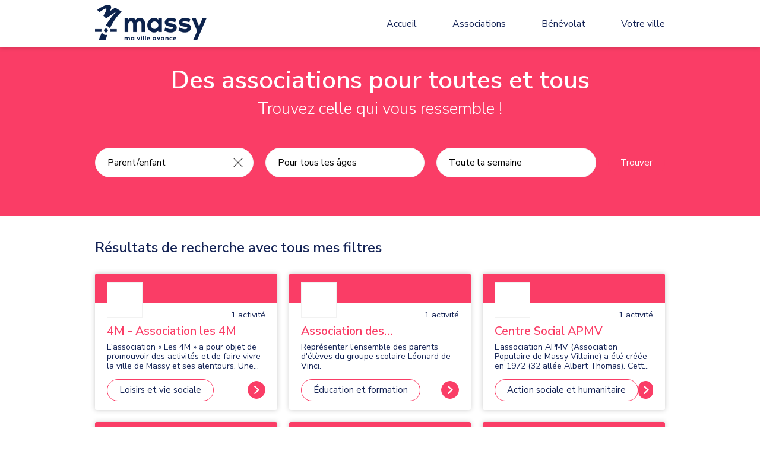

--- FILE ---
content_type: text/html; charset=utf-8
request_url: http://ville-massy.assolib.fr/search/?tags=5fbe7d05252ca80012223832
body_size: 2716
content:
<!DOCTYPE html><html><head><meta charSet="utf-8"/><meta http-equiv="x-ua-compatible" content="ie=edge"/><meta name="viewport" content="width=device-width, initial-scale=1, minimum-scale=1, shrink-to-fit=no"/><meta name="generator" content="Gatsby 2.32.11"/><title data-react-helmet="true"></title><link rel="icon" href="/favicon-32x32.png?v=f645a94f33dffc43beffd79bffaeb125" type="image/png"/><link rel="manifest" href="/manifest.webmanifest" crossorigin="anonymous"/><link rel="apple-touch-icon" sizes="48x48" href="/icons/icon-48x48.png?v=f645a94f33dffc43beffd79bffaeb125"/><link rel="apple-touch-icon" sizes="72x72" href="/icons/icon-72x72.png?v=f645a94f33dffc43beffd79bffaeb125"/><link rel="apple-touch-icon" sizes="96x96" href="/icons/icon-96x96.png?v=f645a94f33dffc43beffd79bffaeb125"/><link rel="apple-touch-icon" sizes="144x144" href="/icons/icon-144x144.png?v=f645a94f33dffc43beffd79bffaeb125"/><link rel="apple-touch-icon" sizes="192x192" href="/icons/icon-192x192.png?v=f645a94f33dffc43beffd79bffaeb125"/><link rel="apple-touch-icon" sizes="256x256" href="/icons/icon-256x256.png?v=f645a94f33dffc43beffd79bffaeb125"/><link rel="apple-touch-icon" sizes="384x384" href="/icons/icon-384x384.png?v=f645a94f33dffc43beffd79bffaeb125"/><link rel="apple-touch-icon" sizes="512x512" href="/icons/icon-512x512.png?v=f645a94f33dffc43beffd79bffaeb125"/><style data-styled="" data-styled-version="5.2.1">html{line-height:1.15;-webkit-text-size-adjust:100%;box-sizing:border-box;}/*!sc*/
*{box-sizing:inherit;}/*!sc*/
*:before{box-sizing:inherit;}/*!sc*/
*:after{box-sizing:inherit;}/*!sc*/
body{margin:0;}/*!sc*/
main{display:block;}/*!sc*/
a{background-color:transparent;}/*!sc*/
img{border-style:none;}/*!sc*/
ul{margin:0;}/*!sc*/
button,input,optgroup,select,textarea{font-family:inherit;font-size:100%;line-height:1.15;margin:0;border-radius:0;}/*!sc*/
button,select{text-transform:none;}/*!sc*/
button,[type="button"],[type="reset"],[type="submit"]{-webkit-appearance:button;}/*!sc*/
button::-moz-focus-inner,[type="button"]::-moz-focus-inner,[type="reset"]::-moz-focus-inner,[type="submit"]::-moz-focus-inner{border-style:none;padding:0;}/*!sc*/
button:-moz-focusring,[type="button"]:-moz-focusring,[type="reset"]:-moz-focusring,[type="submit"]:-moz-focusring{outline:1px dotted ButtonText;}/*!sc*/
textarea{overflow:auto;}/*!sc*/
[type="checkbox"],[type="radio"]{box-sizing:border-box;padding:0;}/*!sc*/
[type="number"]::-webkit-inner-spin-button,[type="number"]::-webkit-outer-spin-button{height:auto;}/*!sc*/
[type="search"]{-webkit-appearance:textfield;outline-offset:-2px;}/*!sc*/
[type="search"]::-webkit-search-decoration{-webkit-appearance:none;}/*!sc*/
::-webkit-file-upload-button{-webkit-appearance:button;font:inherit;}/*!sc*/
::-moz-placeholder,::-webkit-input-placeholder{opacity:1;}/*!sc*/
::-moz-placeholder,::-moz-placeholder{opacity:1;}/*!sc*/
::-moz-placeholder,:-ms-input-placeholder{opacity:1;}/*!sc*/
::-moz-placeholder,::placeholder{opacity:1;}/*!sc*/
body{font-size:14px;}/*!sc*/
body.noscroll{width:100%;position:fixed;}/*!sc*/
button{border:none;background:none;font-size:16px;cursor:pointer;}/*!sc*/
button:disabled{opacity:0.5;cursor:default;}/*!sc*/
input,button{outline:none;}/*!sc*/
a{-webkit-text-decoration:none;text-decoration:none;}/*!sc*/
ul{padding:0;}/*!sc*/
li{list-style:none;}/*!sc*/
h1,h2{font-size:1.7em;}/*!sc*/
h3{font-size:1.4em;font-weight:600;margin:8px 0;}/*!sc*/
.grecaptcha-badge{visibility:hidden;}/*!sc*/
data-styled.g1[id="sc-global-gXjSdE1"]{content:"sc-global-gXjSdE1,"}/*!sc*/
</style><link rel="preconnect dns-prefetch" href="https://www.google-analytics.com"/><link rel="sitemap" type="application/xml" href="/sitemap.xml"/><link href="https://fonts.googleapis.com/css2?family=Nunito+Sans:wght@300;400;600&amp;family=Roboto+Condensed:wght@300;400;600" rel="stylesheet"/><link as="script" rel="preload" href="/webpack-runtime-5f03f6bebe1fd710762b.js"/><link as="script" rel="preload" href="/framework-dc98aff442b6d14f1682.js"/><link as="script" rel="preload" href="/app-90f8a39a625f5b782ca6.js"/><link as="script" rel="preload" href="/b90b8c754928d9983c15d4eb10ef36f783aeea4b-89f5438963f63d762dac.js"/><link as="script" rel="preload" href="/64d512532613f974b9a2edabc9d698367f8c5620-2e352005ada4f568c939.js"/><link as="script" rel="preload" href="/f0c24fd8e4ffbc034b321f7b97b032a9f6f22e03-dcf0e549444efd3c1469.js"/><link as="script" rel="preload" href="/61d311693f92766c0e186ff96ec1a54a81c884ca-267107767a3a312c29b1.js"/><link as="script" rel="preload" href="/component---src-pages-search-tsx-11ec6c444ba0f270c2b1.js"/><link as="fetch" rel="preload" href="/page-data/search/page-data.json" crossorigin="anonymous"/><link as="fetch" rel="preload" href="/page-data/sq/d/1822600399.json" crossorigin="anonymous"/><link as="fetch" rel="preload" href="/page-data/sq/d/2618210986.json" crossorigin="anonymous"/><link as="fetch" rel="preload" href="/page-data/sq/d/3081793963.json" crossorigin="anonymous"/><link as="fetch" rel="preload" href="/page-data/sq/d/3301177107.json" crossorigin="anonymous"/><link as="fetch" rel="preload" href="/page-data/sq/d/4070870689.json" crossorigin="anonymous"/><link as="fetch" rel="preload" href="/page-data/app-data.json" crossorigin="anonymous"/></head><body><div id="___gatsby"><div style="outline:none" tabindex="-1" id="gatsby-focus-wrapper"></div><div id="gatsby-announcer" style="position:absolute;top:0;width:1px;height:1px;padding:0;overflow:hidden;clip:rect(0, 0, 0, 0);white-space:nowrap;border:0" aria-live="assertive" aria-atomic="true"></div></div><script async="" src="https://www.googletagmanager.com/gtag/js?id=G-KCD9GXG760"></script><script>
      
      function gaOptout(){document.cookie=disableStr+'=true; expires=Thu, 31 Dec 2099 23:59:59 UTC;path=/',window[disableStr]=!0}var gaProperty='G-KCD9GXG760',disableStr='ga-disable-'+gaProperty;document.cookie.indexOf(disableStr+'=true')>-1&&(window[disableStr]=!0);
      if(!(navigator.doNotTrack == "1" || window.doNotTrack == "1")) {
        window.dataLayer = window.dataLayer || [];
        function gtag(){window.dataLayer && window.dataLayer.push(arguments);}
        gtag('js', new Date());

        gtag('config', 'G-KCD9GXG760', {"anonymize_ip":true,"send_page_view":false});
      }
      </script><div id="portal"></div><script src="https://www.google.com/recaptcha/api.js?render=6Lc6e8wZAAAAAJEhHGuHwbOLENHqUVMgQEQUNKZY" async=""></script><script id="gatsby-script-loader">/*<![CDATA[*/window.pagePath="/search/";/*]]>*/</script><script id="gatsby-chunk-mapping">/*<![CDATA[*/window.___chunkMapping={"polyfill":["/polyfill-2eb061e904fbb2df0c62.js"],"app":["/app-90f8a39a625f5b782ca6.js"],"component---src-pages-404-tsx":["/component---src-pages-404-tsx-566db50d2384fbdcbff9.js"],"component---src-pages-associations-tsx":["/component---src-pages-associations-tsx-4ea9f9c7e35fcc7bfca7.js"],"component---src-pages-benevolat-tsx":["/component---src-pages-benevolat-tsx-d18ecab505a2dee3591c.js"],"component---src-pages-index-tsx":["/component---src-pages-index-tsx-ee7454a77c87433dde9b.js"],"component---src-pages-search-tsx":["/component---src-pages-search-tsx-11ec6c444ba0f270c2b1.js"],"component---src-templates-activity-tsx":["/component---src-templates-activity-tsx-4c4e2782896e43735b8b.js"],"component---src-templates-association-tsx":[],"component---src-templates-highlight-tsx":["/component---src-templates-highlight-tsx-7fd6ee15d600f048b5b2.js"],"component---src-templates-mission-tsx":["/component---src-templates-mission-tsx-53c40276c3599956e0a7.js"],"component---src-templates-tag-tsx":["/component---src-templates-tag-tsx-956029fa54e216098cf7.js"]};/*]]>*/</script><script src="/polyfill-2eb061e904fbb2df0c62.js" nomodule=""></script><script src="/component---src-pages-search-tsx-11ec6c444ba0f270c2b1.js" async=""></script><script src="/61d311693f92766c0e186ff96ec1a54a81c884ca-267107767a3a312c29b1.js" async=""></script><script src="/f0c24fd8e4ffbc034b321f7b97b032a9f6f22e03-dcf0e549444efd3c1469.js" async=""></script><script src="/64d512532613f974b9a2edabc9d698367f8c5620-2e352005ada4f568c939.js" async=""></script><script src="/b90b8c754928d9983c15d4eb10ef36f783aeea4b-89f5438963f63d762dac.js" async=""></script><script src="/app-90f8a39a625f5b782ca6.js" async=""></script><script src="/framework-dc98aff442b6d14f1682.js" async=""></script><script src="/webpack-runtime-5f03f6bebe1fd710762b.js" async=""></script></body></html>

--- FILE ---
content_type: text/html; charset=utf-8
request_url: https://www.google.com/recaptcha/api2/anchor?ar=1&k=6Lc6e8wZAAAAAJEhHGuHwbOLENHqUVMgQEQUNKZY&co=aHR0cDovL3ZpbGxlLW1hc3N5LmFzc29saWIuZnI6ODA.&hl=en&v=PoyoqOPhxBO7pBk68S4YbpHZ&size=invisible&anchor-ms=20000&execute-ms=30000&cb=a933qox67y07
body_size: 49981
content:
<!DOCTYPE HTML><html dir="ltr" lang="en"><head><meta http-equiv="Content-Type" content="text/html; charset=UTF-8">
<meta http-equiv="X-UA-Compatible" content="IE=edge">
<title>reCAPTCHA</title>
<style type="text/css">
/* cyrillic-ext */
@font-face {
  font-family: 'Roboto';
  font-style: normal;
  font-weight: 400;
  font-stretch: 100%;
  src: url(//fonts.gstatic.com/s/roboto/v48/KFO7CnqEu92Fr1ME7kSn66aGLdTylUAMa3GUBHMdazTgWw.woff2) format('woff2');
  unicode-range: U+0460-052F, U+1C80-1C8A, U+20B4, U+2DE0-2DFF, U+A640-A69F, U+FE2E-FE2F;
}
/* cyrillic */
@font-face {
  font-family: 'Roboto';
  font-style: normal;
  font-weight: 400;
  font-stretch: 100%;
  src: url(//fonts.gstatic.com/s/roboto/v48/KFO7CnqEu92Fr1ME7kSn66aGLdTylUAMa3iUBHMdazTgWw.woff2) format('woff2');
  unicode-range: U+0301, U+0400-045F, U+0490-0491, U+04B0-04B1, U+2116;
}
/* greek-ext */
@font-face {
  font-family: 'Roboto';
  font-style: normal;
  font-weight: 400;
  font-stretch: 100%;
  src: url(//fonts.gstatic.com/s/roboto/v48/KFO7CnqEu92Fr1ME7kSn66aGLdTylUAMa3CUBHMdazTgWw.woff2) format('woff2');
  unicode-range: U+1F00-1FFF;
}
/* greek */
@font-face {
  font-family: 'Roboto';
  font-style: normal;
  font-weight: 400;
  font-stretch: 100%;
  src: url(//fonts.gstatic.com/s/roboto/v48/KFO7CnqEu92Fr1ME7kSn66aGLdTylUAMa3-UBHMdazTgWw.woff2) format('woff2');
  unicode-range: U+0370-0377, U+037A-037F, U+0384-038A, U+038C, U+038E-03A1, U+03A3-03FF;
}
/* math */
@font-face {
  font-family: 'Roboto';
  font-style: normal;
  font-weight: 400;
  font-stretch: 100%;
  src: url(//fonts.gstatic.com/s/roboto/v48/KFO7CnqEu92Fr1ME7kSn66aGLdTylUAMawCUBHMdazTgWw.woff2) format('woff2');
  unicode-range: U+0302-0303, U+0305, U+0307-0308, U+0310, U+0312, U+0315, U+031A, U+0326-0327, U+032C, U+032F-0330, U+0332-0333, U+0338, U+033A, U+0346, U+034D, U+0391-03A1, U+03A3-03A9, U+03B1-03C9, U+03D1, U+03D5-03D6, U+03F0-03F1, U+03F4-03F5, U+2016-2017, U+2034-2038, U+203C, U+2040, U+2043, U+2047, U+2050, U+2057, U+205F, U+2070-2071, U+2074-208E, U+2090-209C, U+20D0-20DC, U+20E1, U+20E5-20EF, U+2100-2112, U+2114-2115, U+2117-2121, U+2123-214F, U+2190, U+2192, U+2194-21AE, U+21B0-21E5, U+21F1-21F2, U+21F4-2211, U+2213-2214, U+2216-22FF, U+2308-230B, U+2310, U+2319, U+231C-2321, U+2336-237A, U+237C, U+2395, U+239B-23B7, U+23D0, U+23DC-23E1, U+2474-2475, U+25AF, U+25B3, U+25B7, U+25BD, U+25C1, U+25CA, U+25CC, U+25FB, U+266D-266F, U+27C0-27FF, U+2900-2AFF, U+2B0E-2B11, U+2B30-2B4C, U+2BFE, U+3030, U+FF5B, U+FF5D, U+1D400-1D7FF, U+1EE00-1EEFF;
}
/* symbols */
@font-face {
  font-family: 'Roboto';
  font-style: normal;
  font-weight: 400;
  font-stretch: 100%;
  src: url(//fonts.gstatic.com/s/roboto/v48/KFO7CnqEu92Fr1ME7kSn66aGLdTylUAMaxKUBHMdazTgWw.woff2) format('woff2');
  unicode-range: U+0001-000C, U+000E-001F, U+007F-009F, U+20DD-20E0, U+20E2-20E4, U+2150-218F, U+2190, U+2192, U+2194-2199, U+21AF, U+21E6-21F0, U+21F3, U+2218-2219, U+2299, U+22C4-22C6, U+2300-243F, U+2440-244A, U+2460-24FF, U+25A0-27BF, U+2800-28FF, U+2921-2922, U+2981, U+29BF, U+29EB, U+2B00-2BFF, U+4DC0-4DFF, U+FFF9-FFFB, U+10140-1018E, U+10190-1019C, U+101A0, U+101D0-101FD, U+102E0-102FB, U+10E60-10E7E, U+1D2C0-1D2D3, U+1D2E0-1D37F, U+1F000-1F0FF, U+1F100-1F1AD, U+1F1E6-1F1FF, U+1F30D-1F30F, U+1F315, U+1F31C, U+1F31E, U+1F320-1F32C, U+1F336, U+1F378, U+1F37D, U+1F382, U+1F393-1F39F, U+1F3A7-1F3A8, U+1F3AC-1F3AF, U+1F3C2, U+1F3C4-1F3C6, U+1F3CA-1F3CE, U+1F3D4-1F3E0, U+1F3ED, U+1F3F1-1F3F3, U+1F3F5-1F3F7, U+1F408, U+1F415, U+1F41F, U+1F426, U+1F43F, U+1F441-1F442, U+1F444, U+1F446-1F449, U+1F44C-1F44E, U+1F453, U+1F46A, U+1F47D, U+1F4A3, U+1F4B0, U+1F4B3, U+1F4B9, U+1F4BB, U+1F4BF, U+1F4C8-1F4CB, U+1F4D6, U+1F4DA, U+1F4DF, U+1F4E3-1F4E6, U+1F4EA-1F4ED, U+1F4F7, U+1F4F9-1F4FB, U+1F4FD-1F4FE, U+1F503, U+1F507-1F50B, U+1F50D, U+1F512-1F513, U+1F53E-1F54A, U+1F54F-1F5FA, U+1F610, U+1F650-1F67F, U+1F687, U+1F68D, U+1F691, U+1F694, U+1F698, U+1F6AD, U+1F6B2, U+1F6B9-1F6BA, U+1F6BC, U+1F6C6-1F6CF, U+1F6D3-1F6D7, U+1F6E0-1F6EA, U+1F6F0-1F6F3, U+1F6F7-1F6FC, U+1F700-1F7FF, U+1F800-1F80B, U+1F810-1F847, U+1F850-1F859, U+1F860-1F887, U+1F890-1F8AD, U+1F8B0-1F8BB, U+1F8C0-1F8C1, U+1F900-1F90B, U+1F93B, U+1F946, U+1F984, U+1F996, U+1F9E9, U+1FA00-1FA6F, U+1FA70-1FA7C, U+1FA80-1FA89, U+1FA8F-1FAC6, U+1FACE-1FADC, U+1FADF-1FAE9, U+1FAF0-1FAF8, U+1FB00-1FBFF;
}
/* vietnamese */
@font-face {
  font-family: 'Roboto';
  font-style: normal;
  font-weight: 400;
  font-stretch: 100%;
  src: url(//fonts.gstatic.com/s/roboto/v48/KFO7CnqEu92Fr1ME7kSn66aGLdTylUAMa3OUBHMdazTgWw.woff2) format('woff2');
  unicode-range: U+0102-0103, U+0110-0111, U+0128-0129, U+0168-0169, U+01A0-01A1, U+01AF-01B0, U+0300-0301, U+0303-0304, U+0308-0309, U+0323, U+0329, U+1EA0-1EF9, U+20AB;
}
/* latin-ext */
@font-face {
  font-family: 'Roboto';
  font-style: normal;
  font-weight: 400;
  font-stretch: 100%;
  src: url(//fonts.gstatic.com/s/roboto/v48/KFO7CnqEu92Fr1ME7kSn66aGLdTylUAMa3KUBHMdazTgWw.woff2) format('woff2');
  unicode-range: U+0100-02BA, U+02BD-02C5, U+02C7-02CC, U+02CE-02D7, U+02DD-02FF, U+0304, U+0308, U+0329, U+1D00-1DBF, U+1E00-1E9F, U+1EF2-1EFF, U+2020, U+20A0-20AB, U+20AD-20C0, U+2113, U+2C60-2C7F, U+A720-A7FF;
}
/* latin */
@font-face {
  font-family: 'Roboto';
  font-style: normal;
  font-weight: 400;
  font-stretch: 100%;
  src: url(//fonts.gstatic.com/s/roboto/v48/KFO7CnqEu92Fr1ME7kSn66aGLdTylUAMa3yUBHMdazQ.woff2) format('woff2');
  unicode-range: U+0000-00FF, U+0131, U+0152-0153, U+02BB-02BC, U+02C6, U+02DA, U+02DC, U+0304, U+0308, U+0329, U+2000-206F, U+20AC, U+2122, U+2191, U+2193, U+2212, U+2215, U+FEFF, U+FFFD;
}
/* cyrillic-ext */
@font-face {
  font-family: 'Roboto';
  font-style: normal;
  font-weight: 500;
  font-stretch: 100%;
  src: url(//fonts.gstatic.com/s/roboto/v48/KFO7CnqEu92Fr1ME7kSn66aGLdTylUAMa3GUBHMdazTgWw.woff2) format('woff2');
  unicode-range: U+0460-052F, U+1C80-1C8A, U+20B4, U+2DE0-2DFF, U+A640-A69F, U+FE2E-FE2F;
}
/* cyrillic */
@font-face {
  font-family: 'Roboto';
  font-style: normal;
  font-weight: 500;
  font-stretch: 100%;
  src: url(//fonts.gstatic.com/s/roboto/v48/KFO7CnqEu92Fr1ME7kSn66aGLdTylUAMa3iUBHMdazTgWw.woff2) format('woff2');
  unicode-range: U+0301, U+0400-045F, U+0490-0491, U+04B0-04B1, U+2116;
}
/* greek-ext */
@font-face {
  font-family: 'Roboto';
  font-style: normal;
  font-weight: 500;
  font-stretch: 100%;
  src: url(//fonts.gstatic.com/s/roboto/v48/KFO7CnqEu92Fr1ME7kSn66aGLdTylUAMa3CUBHMdazTgWw.woff2) format('woff2');
  unicode-range: U+1F00-1FFF;
}
/* greek */
@font-face {
  font-family: 'Roboto';
  font-style: normal;
  font-weight: 500;
  font-stretch: 100%;
  src: url(//fonts.gstatic.com/s/roboto/v48/KFO7CnqEu92Fr1ME7kSn66aGLdTylUAMa3-UBHMdazTgWw.woff2) format('woff2');
  unicode-range: U+0370-0377, U+037A-037F, U+0384-038A, U+038C, U+038E-03A1, U+03A3-03FF;
}
/* math */
@font-face {
  font-family: 'Roboto';
  font-style: normal;
  font-weight: 500;
  font-stretch: 100%;
  src: url(//fonts.gstatic.com/s/roboto/v48/KFO7CnqEu92Fr1ME7kSn66aGLdTylUAMawCUBHMdazTgWw.woff2) format('woff2');
  unicode-range: U+0302-0303, U+0305, U+0307-0308, U+0310, U+0312, U+0315, U+031A, U+0326-0327, U+032C, U+032F-0330, U+0332-0333, U+0338, U+033A, U+0346, U+034D, U+0391-03A1, U+03A3-03A9, U+03B1-03C9, U+03D1, U+03D5-03D6, U+03F0-03F1, U+03F4-03F5, U+2016-2017, U+2034-2038, U+203C, U+2040, U+2043, U+2047, U+2050, U+2057, U+205F, U+2070-2071, U+2074-208E, U+2090-209C, U+20D0-20DC, U+20E1, U+20E5-20EF, U+2100-2112, U+2114-2115, U+2117-2121, U+2123-214F, U+2190, U+2192, U+2194-21AE, U+21B0-21E5, U+21F1-21F2, U+21F4-2211, U+2213-2214, U+2216-22FF, U+2308-230B, U+2310, U+2319, U+231C-2321, U+2336-237A, U+237C, U+2395, U+239B-23B7, U+23D0, U+23DC-23E1, U+2474-2475, U+25AF, U+25B3, U+25B7, U+25BD, U+25C1, U+25CA, U+25CC, U+25FB, U+266D-266F, U+27C0-27FF, U+2900-2AFF, U+2B0E-2B11, U+2B30-2B4C, U+2BFE, U+3030, U+FF5B, U+FF5D, U+1D400-1D7FF, U+1EE00-1EEFF;
}
/* symbols */
@font-face {
  font-family: 'Roboto';
  font-style: normal;
  font-weight: 500;
  font-stretch: 100%;
  src: url(//fonts.gstatic.com/s/roboto/v48/KFO7CnqEu92Fr1ME7kSn66aGLdTylUAMaxKUBHMdazTgWw.woff2) format('woff2');
  unicode-range: U+0001-000C, U+000E-001F, U+007F-009F, U+20DD-20E0, U+20E2-20E4, U+2150-218F, U+2190, U+2192, U+2194-2199, U+21AF, U+21E6-21F0, U+21F3, U+2218-2219, U+2299, U+22C4-22C6, U+2300-243F, U+2440-244A, U+2460-24FF, U+25A0-27BF, U+2800-28FF, U+2921-2922, U+2981, U+29BF, U+29EB, U+2B00-2BFF, U+4DC0-4DFF, U+FFF9-FFFB, U+10140-1018E, U+10190-1019C, U+101A0, U+101D0-101FD, U+102E0-102FB, U+10E60-10E7E, U+1D2C0-1D2D3, U+1D2E0-1D37F, U+1F000-1F0FF, U+1F100-1F1AD, U+1F1E6-1F1FF, U+1F30D-1F30F, U+1F315, U+1F31C, U+1F31E, U+1F320-1F32C, U+1F336, U+1F378, U+1F37D, U+1F382, U+1F393-1F39F, U+1F3A7-1F3A8, U+1F3AC-1F3AF, U+1F3C2, U+1F3C4-1F3C6, U+1F3CA-1F3CE, U+1F3D4-1F3E0, U+1F3ED, U+1F3F1-1F3F3, U+1F3F5-1F3F7, U+1F408, U+1F415, U+1F41F, U+1F426, U+1F43F, U+1F441-1F442, U+1F444, U+1F446-1F449, U+1F44C-1F44E, U+1F453, U+1F46A, U+1F47D, U+1F4A3, U+1F4B0, U+1F4B3, U+1F4B9, U+1F4BB, U+1F4BF, U+1F4C8-1F4CB, U+1F4D6, U+1F4DA, U+1F4DF, U+1F4E3-1F4E6, U+1F4EA-1F4ED, U+1F4F7, U+1F4F9-1F4FB, U+1F4FD-1F4FE, U+1F503, U+1F507-1F50B, U+1F50D, U+1F512-1F513, U+1F53E-1F54A, U+1F54F-1F5FA, U+1F610, U+1F650-1F67F, U+1F687, U+1F68D, U+1F691, U+1F694, U+1F698, U+1F6AD, U+1F6B2, U+1F6B9-1F6BA, U+1F6BC, U+1F6C6-1F6CF, U+1F6D3-1F6D7, U+1F6E0-1F6EA, U+1F6F0-1F6F3, U+1F6F7-1F6FC, U+1F700-1F7FF, U+1F800-1F80B, U+1F810-1F847, U+1F850-1F859, U+1F860-1F887, U+1F890-1F8AD, U+1F8B0-1F8BB, U+1F8C0-1F8C1, U+1F900-1F90B, U+1F93B, U+1F946, U+1F984, U+1F996, U+1F9E9, U+1FA00-1FA6F, U+1FA70-1FA7C, U+1FA80-1FA89, U+1FA8F-1FAC6, U+1FACE-1FADC, U+1FADF-1FAE9, U+1FAF0-1FAF8, U+1FB00-1FBFF;
}
/* vietnamese */
@font-face {
  font-family: 'Roboto';
  font-style: normal;
  font-weight: 500;
  font-stretch: 100%;
  src: url(//fonts.gstatic.com/s/roboto/v48/KFO7CnqEu92Fr1ME7kSn66aGLdTylUAMa3OUBHMdazTgWw.woff2) format('woff2');
  unicode-range: U+0102-0103, U+0110-0111, U+0128-0129, U+0168-0169, U+01A0-01A1, U+01AF-01B0, U+0300-0301, U+0303-0304, U+0308-0309, U+0323, U+0329, U+1EA0-1EF9, U+20AB;
}
/* latin-ext */
@font-face {
  font-family: 'Roboto';
  font-style: normal;
  font-weight: 500;
  font-stretch: 100%;
  src: url(//fonts.gstatic.com/s/roboto/v48/KFO7CnqEu92Fr1ME7kSn66aGLdTylUAMa3KUBHMdazTgWw.woff2) format('woff2');
  unicode-range: U+0100-02BA, U+02BD-02C5, U+02C7-02CC, U+02CE-02D7, U+02DD-02FF, U+0304, U+0308, U+0329, U+1D00-1DBF, U+1E00-1E9F, U+1EF2-1EFF, U+2020, U+20A0-20AB, U+20AD-20C0, U+2113, U+2C60-2C7F, U+A720-A7FF;
}
/* latin */
@font-face {
  font-family: 'Roboto';
  font-style: normal;
  font-weight: 500;
  font-stretch: 100%;
  src: url(//fonts.gstatic.com/s/roboto/v48/KFO7CnqEu92Fr1ME7kSn66aGLdTylUAMa3yUBHMdazQ.woff2) format('woff2');
  unicode-range: U+0000-00FF, U+0131, U+0152-0153, U+02BB-02BC, U+02C6, U+02DA, U+02DC, U+0304, U+0308, U+0329, U+2000-206F, U+20AC, U+2122, U+2191, U+2193, U+2212, U+2215, U+FEFF, U+FFFD;
}
/* cyrillic-ext */
@font-face {
  font-family: 'Roboto';
  font-style: normal;
  font-weight: 900;
  font-stretch: 100%;
  src: url(//fonts.gstatic.com/s/roboto/v48/KFO7CnqEu92Fr1ME7kSn66aGLdTylUAMa3GUBHMdazTgWw.woff2) format('woff2');
  unicode-range: U+0460-052F, U+1C80-1C8A, U+20B4, U+2DE0-2DFF, U+A640-A69F, U+FE2E-FE2F;
}
/* cyrillic */
@font-face {
  font-family: 'Roboto';
  font-style: normal;
  font-weight: 900;
  font-stretch: 100%;
  src: url(//fonts.gstatic.com/s/roboto/v48/KFO7CnqEu92Fr1ME7kSn66aGLdTylUAMa3iUBHMdazTgWw.woff2) format('woff2');
  unicode-range: U+0301, U+0400-045F, U+0490-0491, U+04B0-04B1, U+2116;
}
/* greek-ext */
@font-face {
  font-family: 'Roboto';
  font-style: normal;
  font-weight: 900;
  font-stretch: 100%;
  src: url(//fonts.gstatic.com/s/roboto/v48/KFO7CnqEu92Fr1ME7kSn66aGLdTylUAMa3CUBHMdazTgWw.woff2) format('woff2');
  unicode-range: U+1F00-1FFF;
}
/* greek */
@font-face {
  font-family: 'Roboto';
  font-style: normal;
  font-weight: 900;
  font-stretch: 100%;
  src: url(//fonts.gstatic.com/s/roboto/v48/KFO7CnqEu92Fr1ME7kSn66aGLdTylUAMa3-UBHMdazTgWw.woff2) format('woff2');
  unicode-range: U+0370-0377, U+037A-037F, U+0384-038A, U+038C, U+038E-03A1, U+03A3-03FF;
}
/* math */
@font-face {
  font-family: 'Roboto';
  font-style: normal;
  font-weight: 900;
  font-stretch: 100%;
  src: url(//fonts.gstatic.com/s/roboto/v48/KFO7CnqEu92Fr1ME7kSn66aGLdTylUAMawCUBHMdazTgWw.woff2) format('woff2');
  unicode-range: U+0302-0303, U+0305, U+0307-0308, U+0310, U+0312, U+0315, U+031A, U+0326-0327, U+032C, U+032F-0330, U+0332-0333, U+0338, U+033A, U+0346, U+034D, U+0391-03A1, U+03A3-03A9, U+03B1-03C9, U+03D1, U+03D5-03D6, U+03F0-03F1, U+03F4-03F5, U+2016-2017, U+2034-2038, U+203C, U+2040, U+2043, U+2047, U+2050, U+2057, U+205F, U+2070-2071, U+2074-208E, U+2090-209C, U+20D0-20DC, U+20E1, U+20E5-20EF, U+2100-2112, U+2114-2115, U+2117-2121, U+2123-214F, U+2190, U+2192, U+2194-21AE, U+21B0-21E5, U+21F1-21F2, U+21F4-2211, U+2213-2214, U+2216-22FF, U+2308-230B, U+2310, U+2319, U+231C-2321, U+2336-237A, U+237C, U+2395, U+239B-23B7, U+23D0, U+23DC-23E1, U+2474-2475, U+25AF, U+25B3, U+25B7, U+25BD, U+25C1, U+25CA, U+25CC, U+25FB, U+266D-266F, U+27C0-27FF, U+2900-2AFF, U+2B0E-2B11, U+2B30-2B4C, U+2BFE, U+3030, U+FF5B, U+FF5D, U+1D400-1D7FF, U+1EE00-1EEFF;
}
/* symbols */
@font-face {
  font-family: 'Roboto';
  font-style: normal;
  font-weight: 900;
  font-stretch: 100%;
  src: url(//fonts.gstatic.com/s/roboto/v48/KFO7CnqEu92Fr1ME7kSn66aGLdTylUAMaxKUBHMdazTgWw.woff2) format('woff2');
  unicode-range: U+0001-000C, U+000E-001F, U+007F-009F, U+20DD-20E0, U+20E2-20E4, U+2150-218F, U+2190, U+2192, U+2194-2199, U+21AF, U+21E6-21F0, U+21F3, U+2218-2219, U+2299, U+22C4-22C6, U+2300-243F, U+2440-244A, U+2460-24FF, U+25A0-27BF, U+2800-28FF, U+2921-2922, U+2981, U+29BF, U+29EB, U+2B00-2BFF, U+4DC0-4DFF, U+FFF9-FFFB, U+10140-1018E, U+10190-1019C, U+101A0, U+101D0-101FD, U+102E0-102FB, U+10E60-10E7E, U+1D2C0-1D2D3, U+1D2E0-1D37F, U+1F000-1F0FF, U+1F100-1F1AD, U+1F1E6-1F1FF, U+1F30D-1F30F, U+1F315, U+1F31C, U+1F31E, U+1F320-1F32C, U+1F336, U+1F378, U+1F37D, U+1F382, U+1F393-1F39F, U+1F3A7-1F3A8, U+1F3AC-1F3AF, U+1F3C2, U+1F3C4-1F3C6, U+1F3CA-1F3CE, U+1F3D4-1F3E0, U+1F3ED, U+1F3F1-1F3F3, U+1F3F5-1F3F7, U+1F408, U+1F415, U+1F41F, U+1F426, U+1F43F, U+1F441-1F442, U+1F444, U+1F446-1F449, U+1F44C-1F44E, U+1F453, U+1F46A, U+1F47D, U+1F4A3, U+1F4B0, U+1F4B3, U+1F4B9, U+1F4BB, U+1F4BF, U+1F4C8-1F4CB, U+1F4D6, U+1F4DA, U+1F4DF, U+1F4E3-1F4E6, U+1F4EA-1F4ED, U+1F4F7, U+1F4F9-1F4FB, U+1F4FD-1F4FE, U+1F503, U+1F507-1F50B, U+1F50D, U+1F512-1F513, U+1F53E-1F54A, U+1F54F-1F5FA, U+1F610, U+1F650-1F67F, U+1F687, U+1F68D, U+1F691, U+1F694, U+1F698, U+1F6AD, U+1F6B2, U+1F6B9-1F6BA, U+1F6BC, U+1F6C6-1F6CF, U+1F6D3-1F6D7, U+1F6E0-1F6EA, U+1F6F0-1F6F3, U+1F6F7-1F6FC, U+1F700-1F7FF, U+1F800-1F80B, U+1F810-1F847, U+1F850-1F859, U+1F860-1F887, U+1F890-1F8AD, U+1F8B0-1F8BB, U+1F8C0-1F8C1, U+1F900-1F90B, U+1F93B, U+1F946, U+1F984, U+1F996, U+1F9E9, U+1FA00-1FA6F, U+1FA70-1FA7C, U+1FA80-1FA89, U+1FA8F-1FAC6, U+1FACE-1FADC, U+1FADF-1FAE9, U+1FAF0-1FAF8, U+1FB00-1FBFF;
}
/* vietnamese */
@font-face {
  font-family: 'Roboto';
  font-style: normal;
  font-weight: 900;
  font-stretch: 100%;
  src: url(//fonts.gstatic.com/s/roboto/v48/KFO7CnqEu92Fr1ME7kSn66aGLdTylUAMa3OUBHMdazTgWw.woff2) format('woff2');
  unicode-range: U+0102-0103, U+0110-0111, U+0128-0129, U+0168-0169, U+01A0-01A1, U+01AF-01B0, U+0300-0301, U+0303-0304, U+0308-0309, U+0323, U+0329, U+1EA0-1EF9, U+20AB;
}
/* latin-ext */
@font-face {
  font-family: 'Roboto';
  font-style: normal;
  font-weight: 900;
  font-stretch: 100%;
  src: url(//fonts.gstatic.com/s/roboto/v48/KFO7CnqEu92Fr1ME7kSn66aGLdTylUAMa3KUBHMdazTgWw.woff2) format('woff2');
  unicode-range: U+0100-02BA, U+02BD-02C5, U+02C7-02CC, U+02CE-02D7, U+02DD-02FF, U+0304, U+0308, U+0329, U+1D00-1DBF, U+1E00-1E9F, U+1EF2-1EFF, U+2020, U+20A0-20AB, U+20AD-20C0, U+2113, U+2C60-2C7F, U+A720-A7FF;
}
/* latin */
@font-face {
  font-family: 'Roboto';
  font-style: normal;
  font-weight: 900;
  font-stretch: 100%;
  src: url(//fonts.gstatic.com/s/roboto/v48/KFO7CnqEu92Fr1ME7kSn66aGLdTylUAMa3yUBHMdazQ.woff2) format('woff2');
  unicode-range: U+0000-00FF, U+0131, U+0152-0153, U+02BB-02BC, U+02C6, U+02DA, U+02DC, U+0304, U+0308, U+0329, U+2000-206F, U+20AC, U+2122, U+2191, U+2193, U+2212, U+2215, U+FEFF, U+FFFD;
}

</style>
<link rel="stylesheet" type="text/css" href="https://www.gstatic.com/recaptcha/releases/PoyoqOPhxBO7pBk68S4YbpHZ/styles__ltr.css">
<script nonce="bhFieOnKfv_3TXcx5sJ6Nw" type="text/javascript">window['__recaptcha_api'] = 'https://www.google.com/recaptcha/api2/';</script>
<script type="text/javascript" src="https://www.gstatic.com/recaptcha/releases/PoyoqOPhxBO7pBk68S4YbpHZ/recaptcha__en.js" nonce="bhFieOnKfv_3TXcx5sJ6Nw">
      
    </script></head>
<body><div id="rc-anchor-alert" class="rc-anchor-alert"></div>
<input type="hidden" id="recaptcha-token" value="[base64]">
<script type="text/javascript" nonce="bhFieOnKfv_3TXcx5sJ6Nw">
      recaptcha.anchor.Main.init("[\x22ainput\x22,[\x22bgdata\x22,\x22\x22,\[base64]/[base64]/[base64]/bmV3IHJbeF0oY1swXSk6RT09Mj9uZXcgclt4XShjWzBdLGNbMV0pOkU9PTM/bmV3IHJbeF0oY1swXSxjWzFdLGNbMl0pOkU9PTQ/[base64]/[base64]/[base64]/[base64]/[base64]/[base64]/[base64]/[base64]\x22,\[base64]\x22,\x22w7orw6EhesKUw406NFrDrCNEwqAHw7rCvcOiJRsPUsOVHy7Dn2zCnQ1OFTsqwqRnworCpxbDvCDDqkptwofCimPDg2J5wr8VwpPCtwPDjMK0w6UTFEYqG8KCw5/CncOyw7bDhsOnwrXCpm8CZMO6w6pBw6fDscK6CXFiwq3DhXQ9a8K7w6zCp8OIHcO/wrA9DMOTEsKnYGlDw4Q8EsOsw5TDjhnCusOAeSoTYBshw6/CkzB9wrLDvyVGQ8K0wp5UVsOFw77DsknDm8OuwrvDqlxDKDbDp8KFJUHDhUtJOTfDucOSwpPDj8OVwpfCuD3CkMKwNhHChcKrwooaw6TDuH5nw70QAcKrdcK9wqzDrsKRaF1rw5fDiRYcUgZibcK/w65TY8ORwpfCmVrDpxVsecOoMgfCscOKwoTDtsK/wq/DnVtUWxYyTS5DBsK2w4ZjXHDDn8K0HcKJbRDCkx7CtxDCl8Oww73CpDfDu8K6wofCsMOuKMOZI8OkO1/Ct24FR8Kmw4DDu8KswoHDiMKOw79twq1Ow7TDlcKxYMKEwo/Ck3fCtMKYd3fDp8OkwrIXOB7CrMKaBsOrD8K+w5fCv8KvQj/Cv17CicKBw4krwqp5w4t0dkU7LCRYwoTCnDrDpBtqdA5Qw4QKbxAtLMOjJ3Nww5I0HiwGwrYhUsKfbsKKRBHDlm/DmMK3w73DuXfCv8OzMyQSA2nCt8KTw67DosKeQ8OXL8Ouw67Ct0vDrMKKHEXCgcKIH8O9woTDjMONTDzCsDXDs0PDpsOCUcO8aMOPVcOOwqM1G8OMwpvCncO/[base64]/DrkQvD0QVw5jDvMOrbcOrZ8OWw70Iw7tcw7LCt8KJwpnCqcKAFCTDrFrDiCtSdyLCqMO5wrsGSC1aw5vChEdRwpXCp8KxIMOhwoILwoNTwoZOwptmwqHDgkfCnGnDkR/DmxTCrxtUP8OdB8KxYFvDoBLDgBgsBcKUwrXCksKEw7wLZMOrP8ORwrXCksKkNkXDkcKfw6Mewrt9w7PCjcODbErCpMKIK8OWw6fCssKrwogywqEyIyPDtsKLe1DCrT/Cg04ZSEBeU8OAw7HCml9GHAzDscK5UcOiCMO5IA4Yc2gYIi3Dk0/Dp8K6w67Cs8Knwq86w7XDvCPCiyrCkzrCncOqw6nCnMOAwo8yw4YCexBfQn99w7/[base64]/[base64]/[base64]/CgMOBwoMgwo8XQhwZwoPCvMOWFyFfbDTCnsOqw4oww448d1Arw5TCrsO2wqTDn2bDksOBwqwFBsO2fVJ8BTJ8w6PDiH3CrsOxcsOSwqQxw5lGw5FOfm/[base64]/[base64]/woB4w6bCo2XDhz83wojDgiPDkcKtTxoew4xQw4QdwrJIM8KMwrI9E8OtwoHCuMKDYsKlSxZVw43CrsK7IUF6LEHDu8Ktw7zCgnvDkBjCuMODJhDDoMKQw63CuBFHccOqw7N+b38zI8OHw5vDqk/DnUk9w5dNYsOcFWZ8wqTDvMKNU1AWeCDDj8K/[base64]/DihAgw5bDtzTCj8KCwq47csKCw7JOwr4owr/[base64]/CusKew6nDhcKZw7xsSsOOwqLDq3g5BDfCpSYXw7Q0wocIwoDCk3bCk8O7w4XDoHlWwqTCu8ORCyLCmcOjwoxBwrjCgC5vwpFLwowHw7hNw7HDm8KyesOswr5wwrtbB8K6LcOzegjDmljDrsOyeMKmS8K9wrdyw6w+DcOCwqQ+wphcwo89DsKHwqzCmsO4RAgLw6NOw7/[base64]/w6lIw5DDpcKNw6Q4w63DoMK4wq3DtEEvfRJpE28RDy3Du8OYw5TCtcKvQh8HF13CtMOFPHJQwr1MAG0bw4onCGxzPsKPw4nClCMLcMOmUMOTU8Kow7BowrDDpSt/wpjDs8OWcsOVRsK/EsK8wpQMQCDChj3CjsKhasOkGQDCn20yKGdZw4Q3w7TDusKSw4lfY8O8wph9w7nCmihHwqvDpirDn8O9QRwBwolAD2Zrw5XCkHnDucKZOsOVcC82XMO7wqzCmAjCpcKoX8KHwoTChVPCpHQNK8OoAEbClcKgwqs7woDDiFPDgHRqw5lkbnbClMKdG8O7w6/DhTF0WSp+dsKLdsKuNCjCs8OHG8K6w4pBUcKiwpBUfcORwo4JB2TDo8O5w53CnMOhw7t+QC9PwpvDqGo1cVLCmycAwrdzw6PDh1p1woUWMx94w5I8wqzDu8KwwoPDgC9LwqEIEcKSw5kZGcOowpzDv8KxI8KEw4csSHU/w4LDmsOvUT7DgMKEw4B7w7vDtkELwrNtScKkw6jClcKaPsKCChfDgjg6X3jCtMKJN3zDmXLDtcKXwrHDisO0wqEaTCjDkmfCvn5Ew7x2R8OaEcKqAh3DucKaw5gaw7Q8dFfDslDCo8KgSC5pGRseK0zDhMKKwoA7w5/[base64]/DpX9NWcOeBcKiQ1bCnsOVH1A8w7PDkcOUw4/CsFLDt8Kqa1YxwqVxwp3DvxbDnMO8woDCk8KTwrbCvcK+wr08NsKNBiA8wpFEbicywos/w63ChMOMw50wOcK6dsKABMKAKhTCk0HDlg0rw5PClMOofiUVcEnDiSAfG2HCm8ObSS3DrXrDkyjChylew5hRLynCicKzGsKFwovCnsO2w6jDlmV8MsKSW2LDisKBw7PDjDfChDbCoMOEScO/VsKdw4JTwo7CjDNdC1NIw6Z9wrBLAmpyW3Niwog2w55Sw7XDtQULGV7Ci8Ksw7t9w70zw4/CksK4wpLDlMKydsKMcCdVwqdWw75gwqITw5lXw5jDvSjCogrDicO6wrE6LQhxw7rDksKAdcONY1MBwogNOQAoTcOgYhktG8OXIMO7w53DlMKHRFTCiMKkSBZMSidfw7LChBXDtnnDrVAPOMKzRA/CrkdDQ8KqTMOTMsOkw7vCh8OMB0Y6w4nCpMOhw7wFeDFdT2/CimJow73CgMOfVn3ClEtGGRLDiFjDq8KrBC9DHH3DkGJSw7wHwoXCh8KewqHDuH3DgMOCLsO4w7TCuTENwp3CqnzDhGQYUQrDtwBAw7BEMMOOwr4Lw75Zw6slw7wQwqhtA8Kiw742w5vDtyQ7HijClcKec8O5JMKdw7caO8KqWC/Cu1M5wrTClS7Com1LwpIaw4clAz03IQ7DoALDm8OKPMOTQhXDi8Kew4xhK2dVw7HClMKPWAbDkAlWw4zDu8KgwobCtMKvT8KnbWVaGjhZwpxfwoxCwpQqw5TCp0XDlW/DlDBOw4DDi2oGw4pAbFFFw4LClTPDlsKADS1xOkjDjGXCmsKrLk3DgsOUw7JzADoqwpkEV8KAKMKKwox+w6QPR8O3S8K6wowFwrjDu0nCnsKFwo8qVMK5wqpRYGnCrEhbNMOdCcODBcO8X8OsWWfDjXvDig/Clz7CsTDCj8Kww7BWwr5Lw5TCusKGw73Ck0xlw5MyO8KtwpnDmMKdwpnCgFYVYsKBRMKawrstLyPDj8ODwpQ7SsKRXsOHK0nDhsKLw5ZnMGQaRj/CqCXDucKMGjjDvVRYw7zCi3zDv03DisKRIkPDu0bCg8OuRw8+wrsiw5M7V8OTRH9ow6bDvVvCjcKeK3/Cv07CtBhZwrHCi2TCosO7wpnCgRpYVsKZRsKow5dHdcK3wrkyTMKRwqfCmCNiSA0OHUPDlxRiwqwwYF9UWh48w7UBwrbDswNBesOdZjbDgDnCjn3DosKOPsKvw6UCQj4pw6cTQwxmQMOeBTAbwo7DpnN4wpxIFMOUdRA/B8Oow4fDisOcwrjDgsOTOMOow41bS8KXw7fCpcOIwozDuBo8WSzCt2QQwp7CjmvDsjApw4YXMMO8wp3Dj8OBw4fDlMOVC2HDm3g/[base64]/DikbDrSPDrFdxdMKUw7wmdcKzwogvbljDnsKRAwpgdMK/w5LDpAvCkSgWKSt0w4vDqMKMRsOHwoZKwo5AwqApw5JOX8Kkw6bCpMOfACHCssOZwqbCmsOpbl7CgcKQw6XClBTDjSHDgcOsXl4DZMKVw69ew7PCsXjDn8KRUMKnCkTCpUPCm8O1YMOyMkZSw5Y/fMKWwpgZBcKjWQogwpjCs8O5wrJaw6wcSnrCpHkywrvDjMK1w7DDosKlwoEGB3nCksKhKFctwqvCk8OFB2tLHMOCwr/DnQ/CicO6BzY8w63DocKCFcOVEGzCvMOtwrzDh8Kzw43CuDx1w48lA097wphDVn8nQiPDisO3e07Cr0nCnH/Dr8OGCm/[base64]/DjS/Dg8KmRjfDnsOfwqHDmMKpw5UtZww6w60jOcOpcsKeKXPCvcKxwofDrMOjJMOawrU3XMOHwo3CvMKRwqVFI8KxcsKRfjDCo8O0wp8hwqhdwoLDh0TCmsOew6vChAjDo8OzwrjDucKeJcOCaEtQw5/CtRMeXMKlwr3DpsOew6LCg8KXd8KQwoLDg8K8NsK4wq7Ds8Klw6DDtHwvWBRww5rDoQbCmnxzw7NeEGtSwo89QMOlwp4Xwr/[base64]/DnUoywr7ClMOWwo0SwpXDscOWwrvDiTnCi29lYEnCtzcbPMKYVMOyw50YasKOUcOdB2sNw4jCg8O5TTrCicK0wp4vQnnDu8K/[base64]/w6LDqwBDw5wywrnDncKNwoLDpwDClW/DvAXDlS7Cr8KWwr3DtsOWwpxIDHMYC3I2by7CixrDpcKuw67Dt8OZXsKtw7dJGjrCjRQVSCfDpgljYMODGMOzDzHCqnrDkRbCu0vDghXCgsOpCnJ9wqvCs8OCJX/[base64]/DjsKNCsKQw61Ywq3CrTLCk8KFVQYgMzM6wr4/IAIXw5Qbw6Z4AsKAI8OCwq84Fl/CiBfCrlTCtsOewpdfew0ZwrrDiMKDKcOef8OKw5HClMKtYm16EBrCoULCgMKOasOjSMOyEhXCsMO4UsOPB8OaVMO9w4XCkC7DrU9QSsO8wpbDkQHDsGVNwprDqsODwrHCrsKycAfCu8KYwqB9w6/Cs8KAwoPDhRvDk8KawrrDlxzCrsOow5jDvHzCmcOtYgjCj8K5wqXDs3fDshHDsEIPw5Z+NMKLNMKwwrDCrCjDkMOLw4lpHsKhwqDCr8OPEGIZw5nDsUnDpsO1w7p/wr9EGsOEBMO/JcONMXhHwrBBV8KrwpXDlzPCrBxTw4DCi8KhOcOaw5kGfcK/[base64]/DmsO0eMOcw44wfMKmYkzCpcO5OMKtcjPDpGjDg8OXw67CnjPCv8KqIMOUw4PCjwQUMR3CvwwCwrHDtsOaY8OmY8OKLsKSwr/CpEvCicOow6TClMKZBzBUw6nCkMKRwqPCkhpzY8O2w4jDohF9wqXCusKOw6/DkcO+worDt8OCC8Kbwr3CjWbDmWbDnxoUw5F4wqDCnmoTwrLDs8KLw5HDiRRoHTVjWsO0VsKYFcOPR8KIVgRWwoJhw5M+wpZVLlTDnhQNFcK0AcKiw7sJwrDCqsKOYUPCtVM+w7MTwp/ClHtawoF9wptHKQPDsHV6Kmhyw43DvcOjFsKxLXXDn8OYw5xBw77DmcKXI8K9wqInw7sWPzEdwohIN3fChC7DvA/Dk2vCrh3DsU5Dwr7Cl2LDrcODw7TDoQPDssOJMQB/w6dgwpJ8wpzDmMOuYSJUw4JpwoFbeMKRWsOrRMOqX2w2acK2Nz3DisO6WsKwbhlMwpfDjcOxw4TDncKfHWRfw7UTLhDDmEXDtsOwAsK6wrTChgPDkcOPw4giw74Pw75DwrRSwrLCsQR/[base64]/CiWTDhsO4wqbDn8OBw44Bw43CqidEwqFawrjDrMK4TDE/PMKNfsOfTsOxwoDDkMOMw4fCqnPCjC95AMOUIMKSScKCPcOtw4TDl11NwrHCk0xMwqMVwrQvw7HDkcKywr7Dqk3CjnfDm8KBGRPDkxnCssOmAVxUw4ZKw57DjcOTw6t/NhjDtMOdXEIkCG8ndMOowoxYwrhCFzBYw69TwqfCtcKbw5/Dl8O0wolKU8Kcw7IGw6fDicOkw4BGGsOzHQvDh8OrwrBJN8KGw4/ChcOBUcKWw6Fsw61cw7VtwoPDnsK/w7s6w6bCoVPDskgCw4DDuX/CnTZ8dkLDpVrDqcO/w4bCv27Cg8K2w4fCpl/Dh8OCfMONw4nCsMOIZwtQwq/DucOLR3DDg2BUwqnDugwfwrUMM1XDkRZ8w79KFhzDnwjDqHTCnlBgPVM8QcO8w49yMsKQVwbDuMOFwrTDjcOuHcO0PMOfw6TDizTDn8KfYzFbwrzDggrCgsOICsO2K8KVw6TDpsKiSMK2w7/[base64]/YTx3DcOyOWrDo8K8w7EfW2TDvnXCn2vCo8Olw4vCqgzCoDHDsMOTwoMcwq8Dwp1kw6/Co8Knw7TDpgxLw7UAa03Dv8O2wotFeCRYV2V9TETDu8KJVRgfHCFRYcOeFcKIA8KqRzTCrcO+a1TDiMKJecKSw4DDoTpBDD0Fwr0mQcOKwrHCiTBEF8Klb3DDtMOrwqV9w50/[base64]/Qxlkwo/Dlxo5w5vCsQzConvCmUk/woRCesKBw7gGw4AHw7A9QcKswonCncK4w75sblrDpMOOKQ0CIcKLCsO5NhnCtcONKcK7VXNTe8ONd1rCqMKFw5fDo8OwcRjDqsOGwpHDlsK4D0wZw6nChFjCqFoyw4B/P8Kow6gMwrcjdMKpwqHCiCPCtAIYwqfCo8K9EjfDqcOKw4gtL8OzGT7DgX3DqsO7w77DqTbCn8ONfiHDrQHDrUtEScKOw4Urw6Ipw74owrVLwrUja09qBn97dMK4w6TDlsKYVW/ClDrCpsODw5lDwp/CiMKcKhzCnEhRYMOfGsOHGRDCqCcuNsOuIhLDrH/[base64]/[base64]/Dgx/CtBvDq8KjwozCs8O0bsOWQ8OsTXxHw5xHw7bCi23DnMO8FsOYw4pJw5HDoCV3ECLDumjDr35zw7PDh25hXAfDkcOEDTB1w5NHT8KiGXvCtj10KMOhwotQw5DDmcKgZhfDt8KdwpJzF8OyXE/Dn0Idwp57woBcCDcjwrfDkMOmw7c9DG1QEDnDlcK1KMK7SsOLw6l0aQoBwo88w6nCkUUJw6HDrcKnM8O+JMKgC8KqZHbCoGxdfXPDk8KqwqxzD8Ohw6zDiMOlYG/[base64]/DtsKOw6Jhw7ttwobDrcKGK2k0CMOtBxjCjmvDmcOcw450NTvCkMK2TW3DqcKuw7ozw5J9wp9BXkPDqcKdPMOOBMKeY2oEwqzDtmYkNAXCgnpYBMKYVhpYwofCgcKLP0zCkMKuA8KOwprCr8KCDsOuwos5worDssOhI8Onw7zCqcK/T8KUGljCix/[base64]/ClsK1w7PDngTDnGPCphDDpsOswoVtw4RDdMKUwpBEZmcdVsKnAnlqesKIwrJHwqzDvlfDn3PCjXjDjMKlwqDChWXDrcK/wqrDuU7DlMOdw5zCrRg8wpILw6Byw4kQWiwFHMKow5sswrjDqsK6wrDDtsKlajXCisKWPBAuWcKSecOHY8Okw5pfMsKtwpQTUBjDucKWwrfCnm5LwrrDjSDDgjLChjcTIG9jwrXClnLCg8KGfsK/wpUAPcO6M8OTwr/Cr0V6U3AaLMKGw54awpFYwrZtw6LDlEPCu8Oow7Yrw5HChhokw5YYaMOTBUbCvsKdw6/[base64]/w7UATsOiKsOCw5LDmwrCgGLDklhPc1QZw78COsKswo9Fw5wLeklkG8ORU1jCkMOTe3EIwq3DuEfCuwnDqTbCkll5QT9ew5FNw4/[base64]/[base64]/wqLDp8Ole1kfwqbDoMKVY1bCoTJaWXfDmnk/[base64]/CsMOkXsOGw4TDuQrCuG7CmMK1w6nDqcKPHCDDrUfCsQLDh8K+PsOYeVlKdAYMwrfCgSF5w4zDisOSS8OPw4zDk3NCw60KQ8Kbw7ldN3Z2XB/CqSvDhkU2aMK+w5hQSMKpwrMUBXvCmGENwpPDgcKMCsOaTcKxGsOFwqDCq8Kbw6V2wr5GTcObVnLCmG8xw7XDsm/DrwwMwp0AHMOpw41pwr7DusOowoZ3WAQqw6XCscOMQ3PCi8KXbcKsw54cw546I8OEI8O7AsKyw4AvZ8KsLBrCiTkjR1YDw7jDjmcew7/[base64]/CncK4w5hkwojDlMKVEMOKUnPCvybCmBHDrGDCqzTDoHBVwpIQw57DiMO9w5R9wptmEsKbER99wrDCnMKrwqfDrjFUw4EHwp/Cr8Onw54tYlXCr8KzesOQw4URw57CusK8UMKfGnVBw4lKO00Tw4zDvVXDlEXCl8Kgw54wK3LDq8KnNMOqwp9DJHDDmcKcMsKBw7vClsOsQcKHQGAKacO7dyo2wrrDvMOQMcOtwrlCCMK/QH1hcgNQw7sdO8Kaw4rCkGrCpj3DnlNAwobCo8Otw4rCoMOsGsKjaBs/wqYUw4cKWcKlw59iKgdFw697TVsAdMOiw53CsMOjWcOLwpfCqCzDvwTCmA7CqSNocMKsw50cwqAcwqc0wq5nw7rCjnvDqwFoOVsSfyrCh8KQSsOyVQDCvsKHw7ExEANnVcOkwp0RUmJuwrBzC8O2w5lEN1LCiTTClsObw70XFcKeMsOWwr/[base64]/Dt8KRQXHCsDFTwqo9w6ByUsOUVnnCr1gDMsKrNcOCwq/DrcObDn9LGsO7HVg6w7nCsUB1G2VUb2QWekUSTMK/aMKiwr8TL8OoMMOBPMKPIMOiDcOhZsKnOsOxw4UmwrgbZsOaw4VzSyI4MAB8G8K5XjFtUn00wpnCiMOQwpJ+wpFNwpM4wq9Za1VZQlPDssK1w5Y5amLDmsOQYcKAw4XCgMOUTMOhHwLDikDDrXsYwq/ChMO5dALCosOlTsKWwqgpw6jDhQEXwoZUKVAJwqHDoT3CqsOGH8O6w77Dk8OSwrvCoRPDmsKuYMO+wqASwp3DisKSw4/[base64]/w5zCkcO+EsO/w6tSHcOIdcKZaSUkwrLDn8KZW8KBTcOSfMOpY8OqecKdHGQhK8KhwqZew6zCg8K5wr15ChLDtcONw53Cs2xnBh5vwrjCs2Z0w6fDk13CrcKfw7g0JQ7Cs8KJel3CosOSAn/[base64]/w4Z8BT8qwq7Ct8OtdyjChBoqYMOzUMOfE8KkwrApJx7Dn8Opw4LCscKYw4rCkBTCkCvDpS/Duk/[base64]/[base64]/w70Yw7HCnljDg2HCk2fDvEvClBLDicKzYcKTYAUdw44AOS1mw4wLwroBFcKUag4vdXMQLA4jw6DCu2vDlxXCv8Ocw4kvwroGw5fDh8KJw7R5S8OLwpnDk8OJBT/CtmjDr8OrwpszwrMXw50wEn/CpG9Iw6wmfwXCucO0HcOxBnTCtWIRZMOawoMIWmAGLcOrw4bCnz0cwobDi8Kjw6PDisOMAylzT8K2worCksOxXxnCjcOMw7XCvArCpsOuwpHCvsK0wpRlAzPDuMK2T8OjXBLCu8KJwr/[base64]/DoAXDrBU2IMOsNMO4eTXDmMKGIEUew7nCuHrCsmcKwonDjMKuw5QIwp/CncOUN8KoHMKyKcOgwr0HJw7CpG1bXg/CvcK4Vi4aI8KzwqkWwpUREsOhwp5vw5FWwrZhcMOQH8Kew5NJVgRgw7UpwrnCnMO3JcOTRBrCksOsw6Bmw6PDvcKDRsOLw6vDi8OywoIKw7PCpcOZMErDrygPwpDDh8KDX1F8N8OoKFDDvcKmwodlwq/DsMOewpVGw6HCpixiw6tPw6c0wrE3MSXCsVjCmVjCpmrCiMOWN0TClnVvb8OZcDnCnsKHw7ktWg9CIXdBJcOzw7/[base64]/Gl7DjsKeFsOBVx/DqGB2GcOLwp8oDizCtAp/w5VCw7rCocOyw45KX3vCixnDuSgTwpjCkj4nwrPDq3dyw4vCuVdpw67CpBgLwrArw50Kwrs7w4t5w7YzIcOnwrrDg3bCrsKnZ8KKYMKQwqXCpQw/[base64]/Cl8KIYcKxVsOfCWFncBkrwrJJw4ZUw4vDhgXCsyUVEcOuS2zDrVcrWMOuw7nCnnUxwrDDjQU+dUTCmQjDgzhSwrF7GsO4MgItwpNZCCllw73CrQLDhcKfwoB7IsKGXsOXScOiw745XcOZwqzDg8KjbsKGw6bCn8OzDHvDg8Kcw6MwGWDDoA/DpB0LJ8O9Rk4Sw5jCtnnCtMO8DnLChlt3w7xdwqXCocKWwqnCvsKmUA/[base64]/[base64]/w4tNw6LCjsKZwpHCpsKjKkrCgxFxw7HCs2TCox7ChcKpw6BJQ8KpecOGM2/CmhU0wpHClMO5wrZ+w6XDlsOPwrPDsU5PGsOAwqbCjsOsw5BhXcK4XGnCkMK6LiLDnsKsWsKQYnRPcXxYw5oeWH9aQsOBOsK/w6DCjMKIw5YWf8KjTsK9FQppMMKQw7TDi1XClX3CinTCiFJIH8OOWsOUw5pXw78Mwp9MPA3Ct8KgaQnDocK2XsK/w41pw4x+H8KSw7HCj8OXw4jDuhfDl8KQw67CicKzfkPDq3gRUsOzworDlsKfwpZwLyQJIBDCkQt/woHCr2kiw4/[base64]/fMOUwrpDYsKFw7nCml/Cj8Kowq0qw4NEfsKDwpUnYmoVXh9Gw5EyZynDjX4Dw6XCpMKIVj4wbcK3NMO5PyBuwofCqHl6TBpPHsKUwrnDqU0Hwq1mwqZIG0jDkFHCs8KXK8KrwpvDh8OCwpbDlcOYawDCtMKqRT/[base64]/Cl8O+wpIvw6zDhsOHw78MVxTCisKpZlLClcKwwpFSTzppwqJgDsOxw7HCh8OyPgc6woQpJcOcwptKWi5Ew446S2/CscO6fR/DpjAZe8OKw6nCsMK5wpvDjsOBw49KwojDt8KGwppBw5HDnMK0wp7Dp8KxWRMcw7DCg8Okw4HDjy8BHwhuw4rDhcOXJXTCrlXCp8OybVvCocOGfsK2wpbDu8Odw6PCs8KQw4dfw5c/w618w4DDpE7Ch17CsXzDjcKawoDDjzZnw7VwU8KLecKLPcONw4DCksKNM8KHw6tbJHM+CcK+M8OAw5wowrtNV8KlwrwjWHpBw4xfbsK2wqsSw73Dtl1HXxPDp8OJwpfCucObIzrDncK2wqQ0wqcVwrpfJMOYW2hEesOfa8KsWcKAIw/CqHA/w4PCgQAOw5ZPwqkFw7DCiVUoNcOKwpXDj0ojw6nCgkPClcKUPVvDosOOL25+e2IvDMK5wrfDsSDCpMOpw4vDjFrDhsOxQRvDmQhKwqBhw7Q0w5PCu8K6wr0nAsKgRhHCnhHCpDPCmBzDt0Y1w5jDj8KHOipPw6IHfsO7w5ArZMKpc2d9fcKqLMObY8OBwp/CmkfCuVc3KsKuOxDCvcKlwpjDo21swodLKMOUBcKew6HDsRZVw4/DgikFw57ChsKnw7PDhsO6wrTDnmHDsHADw6LDjQ/Cs8KuDkYZw5/CtMKUIGDCtMKlw5gUK3jDuWbCnMKMwrPDkTNlwqrCkjrCh8Osw5wswqIYw73DsggaPsKHw63DjWoNJcOaL8KFNBPCgMKCWyrCgcKxw4YZwqEQFzHCisK8wq0Mb8ODwrsgacOjbMOsLsOCJi8Yw7tKwptKw7fDoknDkQ/CksOvwpXCk8K/[base64]/Ckj3CkMOlWsOswpDDrT95AjnCoATDv8Kdw653wo7CscOHw6XDmTvDgcKew7rCswcpwqHCmSbDjcKPMFMTAwPDoMOfYyvDnsKUwrczw4nDiBkMw4Rcwr3CigfCssKlwr/[base64]/DiDHCiVUAwr4Nwr1ZwobDkjIhw4HDhQoPJcOCw6NcwpTCscKWw68WwooECcOoUGLDqEV7BsKeAhMlwrrCocONf8O8CWFrw5l2YMK0BMKbw7F3w5TCt8OBTwk1w64ewonCoRLCl8OWXcOLOxHDjMOVwoV8w6UxwqvDtG/Dhw5aw7sYbAbDtz0oMMOgwrTDmXg0w7DCjsOxa24Mw4fClsOQw4TDgsOEfgB0w4sVworChQwkCjvDkwDCpsOswoTCs1x7JMKDQ8OuwoTDkXvCmHfCi8KMDG8rw7JSFULDo8OtWsOlwqDDqVbDpcK+w6QlHFdew6bDnsOzwolgwobDp0/[base64]/CjksmVgXCnsKxw6/DpFV7woJ3wrjCtF56wq7CuVfDp8K6w7Ujw5/DqMO0wp8Tb8O0N8O4wo7DrsK0wqVyCls6w4tew67CoCXDmwQqawImDHDCmsKtXcKbwqdfAcKUCcKgQG96UcK+cx07wpk/[base64]/[base64]/wpxmXEk9w59zw5UDS8OTw7TCoH4Ow5IELwDDlsKvw7YLw7/Ch8KBZcKHfiwADAl9aMO4wqrCpcKQZT9Mw68jw5DDhsKow7t2w7fDuA8Lw6PClQfComXCt8KGwqcqwrPCucOxwqpCw6fDosOaw7rDu8OvUMKxC33Dsg4Jw5rCg8K4wqFzwqTDocOHw4I4OhzDjMOtw58rwq1jwobCnFJMw6s0w4rDll5fwrN2Em/CtcKkw55TGlIWwqvCocKiEHFZK8OZw54aw4xEUA9ZTcOuwpEFeWJeQT0kwp9EUcOgw4Fcw5sYw5nCvsKKw6JfJMKwYHHDtMOSw5fDrMKQw5ZjNcOseMO7woDCmDlABcKNwqDDjsK/w4QxwrbDo3wfbsOxIHwPJcKaw6cdJMK9Q8KJFwfCoyxwZMKFbhPCh8OyDXbDt8K7w7PDhMOXJ8KBwqXClGHDhcOewqbDlxfCkxHCm8OwE8OEw597RU13w5ASCigZw5XCgMKKw7vDk8KIwr3DnMKEwrpxZ8Oxw4XCk8K/[base64]/DhsOKw5LCsMOuwrnCr8Kvw6xcCsKAwpPCgsOyZBHDpsKTJMORwrFZw53DuMORwrN1IsKsSMO8w6ZTw6vCpsO+OWPDsMKSwqXDpVMgw5QZe8KHw6dkY03CncOIOk0awpfCh1BIwozDlG7Cjz/DrBTCkw1UwqHCuMKbw5XCqMKBwq0QesKzRMKXbcOCDmnDvsOkMn9Rw5fDq1pJw78/LhkaMmIqw7/ChMOiwoXDp8KpwoxIw5oZSTstwphKXj/[base64]/LsKeGwoBYG7Do8Klw6NWbcOMw6vCh0HCm8OZwoHCrMKXw7DDusKTw4HCrMOhwq1Ow4pLwp/[base64]/DvcKXwpvDusOEW1Fswq97YQp1dMOMJ3vDgMOTCMOzTMOfwqPCoTPDvlsXwoREwplawqrDkTpEEMO4w7fDuFVZwqNCOMKww63CgcO9w6lIFsKOOwdmwojDp8KGf8O7c8KEGcKBwoM1w7jDinkhwoJ1AAIAw4rDtMO3wp/CrmlVXcOJw6LDtcK1TcOPHsKSbzomwqJIw5jCiMOmw4PCnsOtcMOTwpNcwpcFRMO5woLCmFdPUcORH8Ozw4w6C3LCn2XDqUjDlE3DrcK1wqlIw6nDqMOPw45UCi/CjCTDvEdbw5cCam7CkVfDosKKw65wQnYrw4vCucKXw6rDtcKjCykbw6YIwo9CGhJWecOZWRjDssOLw4zCusKDwr/Dj8O9wrXDvxfCjsO3GAbDvScLOllYw6XDrcOkLMKKKMK0KnzCtcKRwowEZMKAeVZ1SMOrf8K5VF3CombDnsKewpLCmMOsDsO/[base64]/ChcOMwpnCq8K2w5/DssKmw5vCrMKbMX8NUGZRw73Cixh7K8KYNsOmccKuw4Qnw7vCvgxiw7I8wp9Tw41mf1l2w5AidysBFsKeeMOKPGNww5HCscOWwq3DmC4IL8KTfhnDs8ORMcKEA1vCqMOFw5kKBMOaEMKmw7wjfsKMK8Kyw65sw5pFwrTDmMOlwp/CjhXDuMKnw4xQP8K5I8KzUcKSSVfDmMOZThJVfBMcwpVnwrHDqMKmwoQcw7PCjhktw5HCpMOewozDkcOPwr/CmMKmOMKCDMKvcG84csOuNcKfUcK7w6oxwrZYQjswK8KZw5UQaMOow6TDtMORw7oENDrCssOPSsODwoLDrXvDuAsVw5UYwr53w6QdeMKBWMOjwqlnSGXDnyrClk7Dg8K5XR88FCpZw5LCsnBgE8Oew4NCwpNDwrLDqUDDqsORd8KFQcOVPsOewo5/woEHdkUDMkVbw4UYw7gUw7Y4a0DDjMKoc8K6w5VfwonCjsKew67CtlJ8wqLCg8KkOcKkwpXCgMK+C2zDimjDkcK7w6/DuMKNPsOlFyvDqMKlw5/DkirCo8OdCw3ChsOEemcow48zwrTDq1DDiDXDo8Kiw5lDDAPDrwzCrsO4ZcKDXcONb8KAaXXCnSFfw4dXPMKfBhkmdw5Yw5fCl8KIQDbDscKkw5TDusOyd2EnYxDDqsONbMO/[base64]/LkzDjcOEZcO7wrJMKXzCi8KmSD4hwoECCQMbUGEOw5TCsMOEwqt+wprCtcOSBcOjLMKGJmnDs8KcLMOlN8OKw5NyemHCq8KhMMKTPcK6woJ8KilUwp7DnnJwOMO8wqDCj8KFwr4hwrDCg2lCJRYQH8K+GcOBw68BwpRZWsKeVEZawqPCmkfDkl3ClcOjw6/CvcK5w4EYwp5fSsOJw4zCjcO4BEnCs2tDwq3DvgxWw4UIDcOvD8KZcg9UwpBfR8OJwpHCnMKwM8OEBMKrwplEchvCosKfP8OYc8KrO1MdwotIwql9Q8O5wp/[base64]/DrR7CljHCscOPe8OnYcKzIcOuUsO1PMKpJQBCYg7Co8KjEMKBwowPNBcfDcO1wr0cLcOxPcO3EcK/[base64]/w5RWwrF6w7TDucKUwo8bQsKgw5Bxwpw7wpDCpDbDh23Dr8K9w5XDsAzCmMOYwo3DuA/CvsOFWcOlKgDCgjzCuVfDssOVD1tewo3DtMO0w61KWQ1Fwr7Cq3LDmcKKYzXDp8OQwrXCvsOCw6nCi8Krwq5KwpzCoUbCgRXCoFvDqMKWNxfDisKaCsOtRcO5FVlbwoLCklrCgxIMw4LCh8O7wphfKMKHIDV5O8K5w5w8wpvCtMONWMKvXBVdwo/Dj3nCtHo0JB/DsMOowp5Hw7xdwrDCnlnCpsOhfcOmw7snOMOVKcKGw5nDoU4TO8OfTW3DoC3Doyw4bMOWw7PDlU8CK8KWwqERdcOEYDnDo8KwOMKqE8OGCSHDvcOgP8OIM0UiXjDDpMKIKcK2woNXPjVuwpAkBcK+wqXDkcK1LcKlwqdNSg/DlUbDnXcLMcK4AcOQw5DDsgfDjsKODcOwImbCs8OxLG8zPx/CqirDicOuw5rDjwbDsUxHw7RKYz4BA1x0WcK2wrDDnDPCkDjCpcO+w6JrwqI1wrJdVcO6QsK1w5ZxAWIVWA3CoFxBYcOXw5EHwr/Cq8OXccKSwprCqsOywozCi8OtesKJwrENScOHwoPDu8ODwr/DsMOUwq84D8KGQcOLw4zDqMKKw5ddwrfChMO1QjcbFh9Uw45SVzgxw6ocw5EoWXbDmMKPw7RxwoN1VTrCusO4YRHCjzIowrbDgMKLWzbDrgI4wofDg8KLw7rCiMKCwrUEwqpDOHERdMOJw7XDpknCkm5LeCLDpMO1Z8OxwrHDicKMw4/Cp8Kbw5HDhiVxwrp1DcKdW8Ocw77Cpm4EwqEmSsKTKcOZwo7CnMOowpsZF8OQwowLD8KLXC4Lw7fCg8OiwoXDlCE1Z1huUcKKwpvDqB5yw44eXsO0wqh/[base64]/DjXlQNDgZw5XCssOKOsO2wrooTsOheXJCIxXCiMKuChDCpWNpb8KAw5rCnsKUPMKrK8OrEzrDgsOZwr3DmhPDvEpkSsOnwovDhcOTw5htw4Mcwp/[base64]/[base64]/CnW3CpDxGPMOPGWjDqsKhBcK/QlvCtsOCLMOnd3zDjsOafAzDkAnDtMOEMsKMOyzDuMKFOU8Yfy5MRMOoYhVQw5V6Y8KLw5gaw6rDjXYrwqPCqcKlw4/DocKBFMKHKhU8JDR1diLDvsOcOEt2LcK1agbCl8KTw6HCt1sdw77Di8KuRS0bwrUQLMKUaMKiQT/Ct8OCwqM/OnjDgsODd8KRwo4fwqvDvwTDpizDlgRaw6AcwqPDksKowpIPc0rDl8OZwpLCohxsw4TDmMKSAMKmw6XDpBzDl8OWwrvChcKAwo/DlcOzwqTDj2zDssO/w5duYCUVwrjCvMKVw7fDmRMwHjPCuloYQsK6NsK1w73DvsKWwoBOwo9dC8OmVSzCsSbDqUbCtMKDIMOzwqFhLcOFWcOgwrrCusOVGMOIGcKew7jCp2dvJcKcVh/CrGzDoGPDpGIvw6oPH0/DrMKDwonDgMKoI8KVWsKtZ8KMU8KCGmNpw4MDWREGwoPCpcOtPjvDsMKXPsOrwo51woouXsO3w6jDocK8ecOKFzvDtMK7Hg0JZxbCo3A8w70AwrXDhsKHbsKlRMOqwoxawp4SAVxsBw/DrcOFwqXDrMOnYWdeLMO7GyABw59rQkY7OsKUH8O3Pj/[base64]/M3jCmXBXw49Vw5HChcK/[base64]/wqYjKsK/YcOew5pfYEcrPDQ+XMKxw7k1wpjChEwaw6DDsE0ZZcKMAsKsb8KjQsKYw4RpOsKlw64OwprDrQ9/wosrOMK7wqxsfAoBwqVmJkjDlFEcwrhdKMOIw5bDrsKHWUEJwpZRMx7CojPDk8OXw50Gwoh9w5TConjCmsOXw5/Dj8OkeUpew5TCtEzCksOqWyHDtcOVJ8Orw5vCgD7Dj8OECMOuGGrDm3VFwrbDscKTfsORwp7CrsORw7fDthEHw6LCiyMJwpVmwrMMwqzChMOtCkbDg0pAby8IbDVobsOtwq9/W8Oqw5I0w7nDj8KsEsOOwpZ/[base64]/[base64]/wqEnXcOXwpkhGXjDszzDkMKgwpdbKcKLw6RCw7Y7wqBjw6pMwoY4w5zCi8ONCFrCpnd4w7ctwonDr0bCjVV9w6FMwpZ4w782woPDkT5nScKKX8Otw4HClsOzwq9Nwr/DvsKvwqPDo2JtwpEow6TDsQLChXbDgHrCp3/CkcOOw7bDmMOfbyNHw7UHworDhgjCqsKfwr3CljV/[base64]/Dljg8ZR/DmsO7M8KZwq/Dgg/DvcOuLsOsAmd7bsOYUMOlcSkzYMKMIsKMwq/Cu8KswoXCsgJNwr1pw5fDjMOWecK8VMKZM8O2GcO9YsKyw7PDoHjCsWbDs1ZCGMKUwobCv8KowqTCtcKEXMKewoTDtUNmGzTCh3rDthFXXsKVw5TDj3fDml4ZS8OgwrVlw6BNeizDs1M7RsODwpvCgcOIwpxMdcKeWsK/[base64]\x22],null,[\x22conf\x22,null,\x226Lc6e8wZAAAAAJEhHGuHwbOLENHqUVMgQEQUNKZY\x22,0,null,null,null,0,[21,125,63,73,95,87,41,43,42,83,102,105,109,121],[1017145,884],0,null,null,null,null,0,null,0,null,700,1,null,0,\[base64]/76lBhn6iwkZoQoZnOKMAhmv8xEZ\x22,0,0,null,null,1,null,0,1,null,null,null,0],\x22http://ville-massy.assolib.fr:80\x22,null,[3,1,1],null,null,null,1,3600,[\x22https://www.google.com/intl/en/policies/privacy/\x22,\x22https://www.google.com/intl/en/policies/terms/\x22],\x22UaB6ZjdVQmDSqbDVvVBvjIeYuHbOPg/9lQiVgzTv5Uk\\u003d\x22,1,0,null,1,1768991264640,0,0,[131,84,161,92],null,[109,251,214],\x22RC-Nx-S-d5ibDxGkw\x22,null,null,null,null,null,\x220dAFcWeA4bjfJECQu-495f7YFd0heKYLxeNzYaNDL2soiUwvPxjl_nCAKk1D73cLlDN703Hus4B5zkLta_nBkiheek5ZGva1J-uA\x22,1769074064781]");
    </script></body></html>

--- FILE ---
content_type: application/javascript; charset=utf-8
request_url: http://ville-massy.assolib.fr/61d311693f92766c0e186ff96ec1a54a81c884ca-267107767a3a312c29b1.js
body_size: 5353
content:
(window.webpackJsonp=window.webpackJsonp||[]).push([[3],{"6LWA":function(e,t,n){var i=n("xrYK");e.exports=Array.isArray||function(e){return"Array"==i(e)}},A2ZE:function(e,t,n){var i=n("HAuM");e.exports=function(e,t,n){if(i(e),void 0===t)return e;switch(n){case 0:return function(){return e.call(t)};case 1:return function(n){return e.call(t,n)};case 2:return function(n,i){return e.call(t,n,i)};case 3:return function(n,i,r){return e.call(t,n,i,r)}}return function(){return e.apply(t,arguments)}}},BIHw:function(e,t,n){"use strict";var i=n("I+eb"),r=n("or9q"),o=n("ewvW"),c=n("UMSQ"),a=n("ppGB"),d=n("ZfDv");i({target:"Array",proto:!0},{flat:function(){var e=arguments.length?arguments[0]:void 0,t=o(this),n=c(t.length),i=d(t,0);return i.length=r(i,t,t,n,0,void 0===e?1:a(e)),i}})},Ea6n:function(e,t,n){"use strict";n.d(t,"a",(function(){return l}));var i=n("jxKE"),r=n("hQof"),o=n.n(r),c=n("aCeV"),a=n.n(c),d=n("vOnD"),u=n("nKUr"),l=d.d.div.withConfig({componentId:"sc-1eqrqqf-0"})(["background-color:",";border-radius:25px;border:1px solid ",";position:relative;z-index:2;display:flex;overflow:hidden;input{font-size:","px;padding:15px 20px;flex:1;width:100%;border:none;&::placeholder{color:",";}}button{width:50px;line-height:0;svg{vertical-align:middle;}}"],i.b.white,i.b.bright,i.f.medium,i.b.greyDark);t.b=function(e){var t=e.value,n=e.onChange;return Object(u.jsxs)(l,{children:[Object(u.jsx)("input",{type:"text",placeholder:"Nom de l’association",value:t,onChange:function(e){var t=e.currentTarget;n(t.value)},"aria-label":"Rechercher un domaine"}),Object(u.jsx)("button",{disabled:!t,onClick:function(){n("")},"aria-label":t?"Effacer":null,"aria-hidden":!t,type:"button",children:t?Object(u.jsx)(o.a,{}):Object(u.jsx)(a.a,{})})]})}},VSNu:function(e,t,n){"use strict";n.d(t,"b",(function(){return g})),n.d(t,"c",(function(){return j})),n.d(t,"d",(function(){return x})),n.d(t,"a",(function(){return v}));var i=n("YwZP"),r=n("Wbzz"),o=n("q1tI"),c=n("n57c"),a=n("3Ds4"),d=n("wf/b"),u=n("loSF"),l=n("jxKE"),s=n("nLpB"),f=n("o4bn"),p=n("n/tv"),h=n("vOnD"),b=n("nKUr"),g=h.d.section.withConfig({componentId:"w9suqo-0"})(["background-image:",";background-color:",";background-size:cover;text-align:center;padding:2.5em 0;h1{font-size:3em;font-weight:bold;line-height:1em;margin:0 20px;color:",";}h2{font-size:2em;font-weight:100;margin:10px 20px;color:",";}@media (max-width:","px){padding:2em 0 1em;h1{font-size:2em;}h2{font-size:1.5em;}}"],(function(e){return e.theme.headerBgUrl}),(function(e){return e.theme.primaryColor}),(function(e){return e.theme.headerFgColor}),(function(e){return e.theme.headerFgColor}),l.d.tablet-1),j=Object(h.d)(a.f).withConfig({componentId:"w9suqo-1"})(["padding:10px;> div,> button{margin:10px;}@media (min-width:","px){display:flex;flex-wrap:wrap;align-items:center;justify-content:center;margin:30px auto 10px;> div{flex:1;max-width:300px;}}"],l.d.tablet),x=Object(h.d)(c.a).withConfig({componentId:"w9suqo-2"})(["padding:14px 20px;&:hover{background-color:",";border-color:",";}"],l.b.grey,l.b.grey),m=["MAIN","NORMAL"],v=function(e){var t=e.tagId,n=e.ageIds,c=e.dayIds,a=e.scheduleIds,l=Object(r.useStaticQuery)("1822600399").assolib,h={options:l.allAgeSubGroups},v={title:"Créneau(x) de la journée",options:l.allScheduleGroups},O=function(){return t&&l.allTags.find((function(e){return e.id===t}))},w=function(){return n?h.options.filter((function(e){var t=e.id;return n.includes(t)})):[]},y=function(){return c?s.b.options.filter((function(e){var t=e.id;return c.includes(t)})):[]},C=function(){return a?v.options.filter((function(e){var t=e.id;return a.includes(t)})):[]},I=Object(f.a)(O,t),z=I[0],k=I[1],E=Object(f.a)((function(){return O()?[O()]:void 0}),t),q=E[0],S=E[1],A=Object(f.a)(w,n),T=A[0],D=A[1],L=Object(f.a)(y,c),K=L[0],B=L[1],M=Object(f.a)(C,a),U=M[0],R=M[1],W=Object(p.e)({tagIds:z?[z.id]:(null==q?void 0:q.length)>0?[q[0].id]:void 0,ageIds:T.map((function(e){return e.id})),dayIds:K.map((function(e){return e.id})),scheduleIds:U.map((function(e){return e.id}))}),$=Object(i.useLocation)(),Q=$.pathname+$.search;Object(o.useEffect)((function(){if(W!==Q){if(Q.startsWith("/selection/")){var e=Object(p.e)({tagIds:t?[t]:void 0,ageIds:w().map((function(e){return e.id})),dayIds:y().map((function(e){return e.id})),scheduleIds:C().map((function(e){return e.id}))});if(W===e)return}("/search/"!==W||/^\/(tag|search)\//.test(Q))&&Object(r.navigate)(W)}}),[z,T,K,U]);var F=l.allDomains[0];return Object(b.jsxs)(g,{children:[Object(b.jsx)("h1",{children:F.home_title}),Object(b.jsx)("h2",{children:F.home_subtitle}),Object(b.jsxs)(j,{as:"div",children:[Object(b.jsx)(u.d,{placeholder:"Recherche une activité",tagTypes:m,value:z,onChange:k,onSuggestionsAvailable:S}),Object(b.jsx)(d.b,{placeholder:"Pour tous les âges",title:"Je sélectionne une tranche d’âge",data:[h],values:[T],onChange:[D]}),Object(b.jsx)(d.b,{placeholder:"Toute la semaine",title:"Je sélectionne des créneaux horaires",data:[s.b,v],values:[K,U],onChange:[B,R]}),Object(b.jsx)(x,{onClick:function(){Q!==W&&Object(r.navigate)(W)},children:"Trouver"})]})]})}},ZfDv:function(e,t,n){var i=n("hh1v"),r=n("6LWA"),o=n("tiKp")("species");e.exports=function(e,t){var n;return r(e)&&("function"!=typeof(n=e.constructor)||n!==Array&&!r(n.prototype)?i(n)&&null===(n=n[o])&&(n=void 0):n=void 0),new(void 0===n?Array:n)(0===t?0:t)}},aCeV:function(e,t,n){var i=n("q1tI");function r(e){return i.createElement("svg",e,i.createElement("path",{fillRule:"nonzero",d:"M15.82 14.94l-3.9-3.9a6.74 6.74 0 10-.88.88l3.9 3.9a.62.62 0 00.88 0 .62.62 0 000-.88zM1.24 6.74a5.5 5.5 0 1111 0 5.5 5.5 0 01-11 0z"}))}r.defaultProps={width:"16",height:"16",fill:"#494848",viewBox:"0 0 16 16"},e.exports=r,r.default=r},ewvW:function(e,t,n){var i=n("HYAF");e.exports=function(e){return Object(i(e))}},fDqM:function(e,t,n){"use strict";var i=n("Wbzz"),r=n("9eSz"),o=n.n(r),c=n("q1tI"),a=n("n57c"),d=n("3Ds4"),u=n("jxKE"),l=n("n/tv"),s=n("vOnD"),f=n("nKUr"),p=Object(s.d)(d.f).withConfig({componentId:"sc-1wlipkg-0"})(["padding-top:10px;padding-bottom:40px;"]),h=Object(s.d)(i.Link).withConfig({componentId:"sc-1wlipkg-1"})(["h4{font-size:","px;margin:0.8em 0 0;}.gatsby-image-wrapper{border-radius:3px;}"],u.f.medium),b=s.d.div.withConfig({componentId:"sc-1wlipkg-2"})(["text-align:center;margin-top:20px;@media (max-width:","px){display:none;}"],u.d.width-1),g=s.d.div.withConfig({componentId:"sc-1wlipkg-3"})(["display:flex;margin:0 -10px;overflow:auto;@media (min-width:","px){flex-wrap:wrap;","}"],u.d.width+1,(function(e){return e.$limited?"> div:nth-child(1n+4) { display: none; }":""}));t.a=function(){var e=Object(i.useStaticQuery)("3081793963").assolib,t=Object(c.useState)(!1),n=t[0],r=t[1],u=!n&&e.allDomainHighlights.length>3;return Object(f.jsxs)(p,{children:[Object(f.jsx)("h2",{children:"Notre sélection"}),Object(f.jsx)(g,{$limited:u,children:e.allDomainHighlights.map((function(e){return Object(f.jsx)(d.a,{$col:3,children:Object(f.jsxs)(h,{to:Object(l.c)(e),children:[Object(f.jsx)(o.a,{fluid:Object.assign({},e.preview_image.childImageSharp.fluid,{aspectRatio:1.8}),loading:"eager"}),Object(f.jsx)("h4",{children:e.name})]})},e.id)}))}),u&&Object(f.jsx)(b,{children:Object(f.jsx)(a.a,{onClick:function(){return r(!0)},children:"Voir plus"})})]})}},hQof:function(e,t,n){var i=n("q1tI");function r(e){return i.createElement("svg",e,i.createElement("path",{fillRule:"nonzero",d:"M8.88 8l6.94-6.93a.62.62 0 10-.89-.89L8 7.12 1.07.18a.62.62 0 10-.89.89L7.12 8 .18 14.93a.62.62 0 10.89.89L8 8.88l6.93 6.94a.62.62 0 00.89 0 .62.62 0 000-.89L8.88 8z"}))}r.defaultProps={width:"16",height:"16",fill:"#494848",viewBox:"0 0 16 16"},e.exports=r,r.default=r},loSF:function(e,t,n){"use strict";n.d(t,"a",(function(){return j})),n.d(t,"b",(function(){return x})),n.d(t,"c",(function(){return m})),n.d(t,"d",(function(){return O}));var i,r=n("MUpH"),o=n("VX74"),c=n("q1tI"),a=n("Ea6n"),d=n("jxKE"),u=n("fBqB"),l=n("admO"),s=n("hQof"),f=n.n(s),p=n("aCeV"),h=n.n(p),b=n("vOnD"),g=n("nKUr"),j=b.d.div.withConfig({componentId:"qzid9v-0"})(["position:relative;"]),x=b.d.div.withConfig({componentId:"qzid9v-1"})(["position:absolute;top:0;left:0;right:0;padding-top:50px;background-color:",";border-radius:25px;overflow:hidden;box-shadow:0 2px 8px 0 rgba(0,0,0,0.2);z-index:1;"],d.b.white),m=b.d.button.withConfig({componentId:"qzid9v-2"})(["border:none;display:block;width:100%;text-align:left;background-color:transparent;padding:12px 20px;font-size:","px;&:not(:last-of-type){border-bottom:1px solid ",";}&:hover{background-color:","33;}"],d.f.medium,d.b.bright,(function(e){return e.theme.primaryColor})),v=Object(o.gql)(i||(i=Object(r.a)(["\n  query($query: String!, $tagTypes: [TagType!]) {\n    allTags(q: $query, perPage: 5, filter: { types: $tagTypes }, visible: true) {\n      id\n      name\n    }\n  }\n"]))),O=function(e){var t=e.tagTypes,n=e.placeholder,i=e.value,r=e.onChange,o=e.onSuggestionsAvailable,d=Object(c.useRef)(),s=Object(c.useState)(!1),p=s[0],b=s[1],O=Object(c.useState)(i?i.name:""),w=O[0],y=O[1],C=w.trim(),I=Object(u.b)(v,p&&C?{query:C,tagTypes:t}:null).data,z=null==I?void 0:I.allTags;return Object(c.useEffect)((function(){z&&o(z)}),[o,z]),Object(c.useEffect)((function(){i&&y(Object(l.a)(i.name))}),[i]),Object(c.useEffect)((function(){var e=function(e){"Enter"===e.key&&(e.preventDefault(),(null==z?void 0:z.length)>0&&r(z[0]))};return d.current.addEventListener("keydown",e),function(){var t;null===(t=d.current)||void 0===t||t.removeEventListener("keydown",e)}}),[r,z]),Object(g.jsxs)(j,{children:[Object(g.jsxs)(a.a,{children:[Object(g.jsx)("input",{ref:d,type:"text",placeholder:n,value:w,onFocus:function(){return b(!0)},onChange:function(e){var t=e.currentTarget.value;y(t),i&&r(null)},onBlur:function(){return setTimeout(b,200,!1)},"aria-label":n}),Object(g.jsx)("button",{disabled:!w,onClick:function(){b(!1),y(""),i&&(r(null),o([]))},"aria-label":w?"Effacer":null,"aria-hidden":!w,children:w?Object(g.jsx)(f.a,{}):Object(g.jsx)(h.a,{})})]}),!i&&p&&z&&Object(g.jsx)(x,{children:z.map((function(e){return Object(g.jsx)(m,{onClick:function(){return r(e)},children:Object(l.a)(e.name)},e.id)}))})]})}},o4bn:function(e,t,n){"use strict";n.d(t,"a",(function(){return r}));var i=n("q1tI"),r=function(e,t){var n=Object(i.useState)(e);return Object(i.useEffect)((function(){n[1](e)}),[JSON.stringify(t)]),n}},or9q:function(e,t,n){"use strict";var i=n("6LWA"),r=n("UMSQ"),o=n("A2ZE"),c=function(e,t,n,a,d,u,l,s){for(var f,p=d,h=0,b=!!l&&o(l,s,3);h<a;){if(h in n){if(f=b?b(n[h],h,t):n[h],u>0&&i(f))p=c(e,t,f,r(f.length),p,u-1)-1;else{if(p>=9007199254740991)throw TypeError("Exceed the acceptable array length");e[p]=f}p++}h++}return p};e.exports=c},rtRN:function(e,t,n){"use strict";var i=n("zLVn"),r=n("q1tI"),o=n("n57c"),c=n("jxKE"),a=n("n/tv"),d=n("admO"),u=n("vOnD"),l=n("nKUr"),s=u.d.div.withConfig({componentId:"u508rt-0"})(["display:flex;flex-wrap:wrap;a,button{margin:0 5px 10px;}@media (min-width:","px){justify-content:center;}"],c.d.tablet);t.a=function(e){var t=e.list,n=Object(i.a)(e,["list"]),c=Object(r.useState)(!1),u=c[0],f=c[1],p=!u&&t.length>8,h=p?t.slice(0,8):t;return Object(l.jsxs)(s,{children:[h.map((function(e){var t=e.tag;return Object(l.jsx)(o.b,{$empty:!0,to:Object(a.e)(Object.assign({},n,{tagIds:[t.id]})),children:Object(d.a)(t.name)},t.id)})),p&&Object(l.jsx)(o.a,{onClick:function(){return f(!0)},children:"Plus de filtres"})]})}},"wf/b":function(e,t,n){"use strict";n.d(t,"a",(function(){return p}));n("BIHw");var i=n("q1tI"),r=n("n57c"),o=n("i8i4"),c=function(e){var t,n=e.children,r=((t=Object(i.useRef)(null)).current||(t.current=document.createElement("div")),Object(i.useEffect)((function(){var e="undefined"!=typeof document?document.getElementById("portal"):null;if(e)return e.appendChild(t.current),function(){t.current.remove()}}),[]),t.current);return Object(o.createPortal)(n,r)},a=n("jxKE"),d=n("hQof"),u=n.n(d),l=n("vOnD"),s=n("nKUr"),f=l.d.div.withConfig({componentId:"sc-11j3zz0-0"})(["background-color:",";border-radius:25px;border:1px solid ",";display:flex;overflow:hidden;"],a.b.white,a.b.bright),p=l.d.button.withConfig({componentId:"sc-11j3zz0-1"})(["height:48px;padding:0 20px;flex:1;text-align:left;white-space:nowrap;overflow:hidden;text-overflow:ellipsis;"]),h=l.d.button.withConfig({componentId:"sc-11j3zz0-2"})(["width:50px;line-height:0;svg{vertical-align:middle;}"]),b=l.d.div.withConfig({componentId:"sc-11j3zz0-3"})(["position:fixed;top:0;left:0;right:0;bottom:0;background:rgba(0,0,0,0.5);z-index:5;display:flex;align-items:center;justify-content:center;"]),g=l.d.div.withConfig({componentId:"sc-11j3zz0-4"})(["background-color:",";padding:30px;border-radius:10px;box-shadow:0 0 8px 0 rgba(0,0,0,0.2);position:relative;max-width:800px;h1{text-align:center;margin:-2px 0 2em 48px;}h2{font-size:1.2em;}@media (max-width:","px){height:100%;border-radius:0;h1{margin:-10px 35px 35px 35px;}overflow:scroll;}"],a.b.white,a.d.tablet-1),j=l.d.button.withConfig({componentId:"sc-11j3zz0-5"})(["position:absolute;svg{width:20px;height:20px;}"]),x=l.d.div.withConfig({componentId:"sc-11j3zz0-6"})(["button{margin-bottom:10px;&:not(:last-of-type){margin-right:10px;}}"]),m=l.d.button.withConfig({componentId:"sc-11j3zz0-7"})(["color:",";"],(function(e){return e.theme.primaryColor})),v=l.d.div.withConfig({componentId:"sc-11j3zz0-8"})(["margin-top:30px;display:flex;justify-content:space-between;"]),O=function(e){var t=e.title,n=e.options,i=e.selected,o=e.setSelected;return Object(s.jsxs)(x,{children:[t&&Object(s.jsx)("h2",{children:t}),n.map((function(e){var t=i.some((function(t){return t.id===e.id}));return Object(s.jsx)(r.a,{$empty:!t,onClick:function(){o(t?i.filter((function(t){return t.id!==e.id})):n.filter((function(t){var n=t.id;return n===e.id||i.some((function(e){return n===e.id}))})))},children:e.name},e.id)}))]})};t.b=function(e){var t=e.placeholder,n=e.title,o=e.data,a=e.values,d=e.onChange,l=Object(i.useState)(!1),x=l[0],w=l[1],y=Object(i.useState)(a),C=y[0],I=y[1],z=a.flat(),k=function(){I(o.map((function(){return[]})))},E=function(e){window.innerWidth<800&&document.body.classList[e?"add":"remove"]("noscroll"),w(e)};return Object(s.jsxs)(s.Fragment,{children:[Object(s.jsxs)(f,{children:[Object(s.jsx)(p,{onClick:function(){return E(!0)},children:z.length?z.map((function(e){return e.name})).join(", "):t}),z.length?Object(s.jsx)(h,{onClick:function(){d.forEach((function(e){e([])})),k()},children:Object(s.jsx)(u.a,{})}):null]}),x&&Object(s.jsx)(c,{children:Object(s.jsx)(b,{onClick:function(e){var t=e.target;e.currentTarget===t&&E(!1)},children:Object(s.jsxs)(g,{children:[Object(s.jsx)(j,{onClick:function(){return E(!1)},children:Object(s.jsx)(u.a,{})}),Object(s.jsx)("h1",{children:n}),o.map((function(e,t){return Object(s.jsx)(O,{title:e.title,options:e.options,selected:C[t],setSelected:function(e){var n=C.slice();n[t]=e,I(n)}},t)})),Object(s.jsxs)(v,{children:[Object(s.jsx)(m,{onClick:k,children:"Tout effacer"}),Object(s.jsx)(r.a,{onClick:function(){d.forEach((function(e,t){e(C[t])})),E(!1)},children:"Appliquer"})]})]})})})]})}}}]);
//# sourceMappingURL=61d311693f92766c0e186ff96ec1a54a81c884ca-267107767a3a312c29b1.js.map

--- FILE ---
content_type: application/javascript; charset=utf-8
request_url: http://ville-massy.assolib.fr/b90b8c754928d9983c15d4eb10ef36f783aeea4b-89f5438963f63d762dac.js
body_size: 18987
content:
(window.webpackJsonp=window.webpackJsonp||[]).push([[0],{"3Ds4":function(e,t,r){"use strict";r.d(t,"b",(function(){return i})),r.d(t,"a",(function(){return o})),r.d(t,"f",(function(){return c})),r.d(t,"c",(function(){return l})),r.d(t,"e",(function(){return s})),r.d(t,"g",(function(){return u})),r.d(t,"d",(function(){return f}));var n=r("jxKE"),a=r("vOnD"),i=a.d.div.withConfig({componentId:"sc-17xv7bz-0"})(["display:flex;margin:0 -10px;flex-wrap:wrap;"]),o=a.d.div.withConfig({componentId:"sc-17xv7bz-1"})(["width:calc("," - 20px);min-width:280px;margin:10px;@media (max-width:","px){width:100%;}"],(function(e){return 3===e.$col?"33.33%":"50%"}),n.d.width-1),c=a.d.section.withConfig({componentId:"sc-17xv7bz-2"})(["max-width:","px;margin:auto;padding:0 20px;"],n.d.width),l=Object(a.d)(c).withConfig({componentId:"sc-17xv7bz-3"})(["padding-top:10px;padding-bottom:40px;"]),s=a.d.div.withConfig({componentId:"sc-17xv7bz-4"})(["background-color:",";"],n.b.bright),u=a.d.h2.withConfig({componentId:"sc-17xv7bz-5"})(["font-size:1.2em;font-weight:600;margin:0 0 8px 0;"]),f=a.d.li.withConfig({componentId:"sc-17xv7bz-6"})(["margin-bottom:10px;& > p{font-size:","px;margin:5px 0 0;svg{vertical-align:-2px;margin-right:2px;}}"],n.f.small)},"6oU6":function(e,t,r){var n=r("q1tI");function a(e){return n.createElement("svg",e,[n.createElement("title",{key:0},"Facebook"),n.createElement("path",{fillRule:"evenodd",d:"M30 15a15 15 0 10-17.34 14.82V19.34H8.85V15h3.8v-3.3c0-3.76 2.25-5.84 5.67-5.84 1.64 0 3.36.3 3.36.3v3.68h-1.9c-1.86 0-2.44 1.16-2.44 2.35V15h4.16l-.66 4.34h-3.5v10.48A15 15 0 0030 15",key:1})])}a.defaultProps={fill:"#1877F2",viewBox:"0 0 30 30"},e.exports=a,a.default=a},"8+s/":function(e,t,r){"use strict";var n,a=r("q1tI"),i=(n=a)&&"object"==typeof n&&"default"in n?n.default:n;function o(e,t,r){return t in e?Object.defineProperty(e,t,{value:r,enumerable:!0,configurable:!0,writable:!0}):e[t]=r,e}var c=!("undefined"==typeof window||!window.document||!window.document.createElement);e.exports=function(e,t,r){if("function"!=typeof e)throw new Error("Expected reducePropsToState to be a function.");if("function"!=typeof t)throw new Error("Expected handleStateChangeOnClient to be a function.");if(void 0!==r&&"function"!=typeof r)throw new Error("Expected mapStateOnServer to either be undefined or a function.");return function(n){if("function"!=typeof n)throw new Error("Expected WrappedComponent to be a React component.");var l,s=[];function u(){l=e(s.map((function(e){return e.props}))),f.canUseDOM?t(l):r&&(l=r(l))}var f=function(e){var t,r;function a(){return e.apply(this,arguments)||this}r=e,(t=a).prototype=Object.create(r.prototype),t.prototype.constructor=t,t.__proto__=r,a.peek=function(){return l},a.rewind=function(){if(a.canUseDOM)throw new Error("You may only call rewind() on the server. Call peek() to read the current state.");var e=l;return l=void 0,s=[],e};var o=a.prototype;return o.UNSAFE_componentWillMount=function(){s.push(this),u()},o.componentDidUpdate=function(){u()},o.componentWillUnmount=function(){var e=s.indexOf(this);s.splice(e,1),u()},o.render=function(){return i.createElement(n,this.props)},a}(a.PureComponent);return o(f,"displayName","SideEffect("+function(e){return e.displayName||e.name||"Component"}(n)+")"),o(f,"canUseDOM",c),f}}},"8yLC":function(e,t,r){"use strict";var n,a=r("zLVn"),i=r("MUpH"),o=r("vOnD"),c=r("o9IJ"),l=r("Wbzz"),s=r("dEtu"),u=r("3Ds4"),f=r("jxKE"),d=r("DMZ3"),p=r.n(d),h=r("6oU6"),b=r.n(h),g=r("puKv"),m=r.n(g),y=r("GND3"),v=r.n(y),w=r("F15w"),x=r.n(w),j=r("nKUr"),O=o.d.footer.withConfig({componentId:"g9ynsy-0"})(["background-color:",";color:",";"],(function(e){return e.theme.footerBgColor}),(function(e){return e.theme.footerFgColor})),C=Object(o.d)(u.f).withConfig({componentId:"g9ynsy-1"})(["padding:20px;text-align:center;hr{width:60px;height:2px;border:none;background-color:white;opacity:0.4;margin-top:20px;margin-bottom:15px;}h2{margin:10px 0;}h2,a{color:",";}"],(function(e){return e.theme.footerFgColor})),k=o.d.div.withConfig({componentId:"g9ynsy-2"})(["@media (min-width:","px){display:flex;justify-content:space-around;}"],f.d.tablet),T=o.d.div.withConfig({componentId:"g9ynsy-3"})(["a{display:inline-block;padding:5px;margin:0 5px;svg{vertical-align:middle;fill:",";width:30px;height:29px;}}"],(function(e){return e.theme.footerFgColor})),S=function(e){var t=e.to,r=e.title;return Object(j.jsx)("li",{children:Object(j.jsx)(l.Link,{to:t,activeClassName:"active",children:r})})},I=function(e){var t=e.domain;return Object(j.jsx)(O,{children:Object(j.jsx)(C,{children:Object(j.jsxs)(k,{children:[Object(j.jsxs)("div",{children:[Object(j.jsx)("h2",{children:"Suivez-nous !"}),Object(j.jsxs)(T,{children:[(null==t?void 0:t.facebook_url)&&Object(j.jsx)(s.OutboundLink,{href:t.facebook_url,target:"_blank",rel:"noopener",children:Object(j.jsx)(b.a,{})}),(null==t?void 0:t.twitter_url)&&Object(j.jsx)(s.OutboundLink,{href:t.twitter_url,target:"_blank",rel:"noopener",children:Object(j.jsx)(v.a,{})}),(null==t?void 0:t.instagram_url)&&Object(j.jsx)(s.OutboundLink,{href:t.instagram_url,target:"_blank",rel:"noopener",children:Object(j.jsx)(m.a,{})}),Object(j.jsx)(s.OutboundLink,{href:null==t?void 0:t.outlink_url,target:"_blank",rel:"noopener",children:Object(j.jsx)(x.a,{})})]})]}),Object(j.jsxs)("div",{children:[Object(j.jsx)("h2",{children:"Plan du site"}),Object(j.jsxs)("ul",{children:[Object(j.jsx)(S,{to:"/",title:"Accueil"}),Object(j.jsx)(S,{to:"/associations/",title:"Associations"}),Object(j.jsx)(s.OutboundLink,{href:"https://back-office.assolib.fr/",target:"_blank",rel:"noopener",children:"Accès associations"}),(null==t?void 0:t.legal_notice_url)&&Object(j.jsxs)(j.Fragment,{children:[Object(j.jsx)("li",{children:" "}),Object(j.jsx)(s.OutboundLink,{href:t.legal_notice_url,target:"_blank",rel:"noopener",children:"Mentions légales"})]})]})]}),Object(j.jsxs)("div",{children:[Object(j.jsx)("h2",{children:"Propulsé par"}),Object(j.jsx)(s.OutboundLink,{href:"https://assolib.fr/",target:"_blank",rel:"noopener",children:Object(j.jsx)(p.a,{})})]})]})})})},E=r("q1tI"),A=o.d.button.withConfig({componentId:"sc-10jdvcf-0"})(["position:absolute;z-index:12;top:9px;right:15px;width:40px;height:32px;padding:0;background:transparent;outline:none;cursor:pointer;@media (min-width:1200px){display:none;}span{display:block;position:absolute;height:3px;background:",";opacity:1;left:5px;right:5px;width:30px;transform-origin:left center;transform:rotate(0deg);transition:0.25s ease-in-out;}span:nth-of-type(1){top:","px;","}span:nth-of-type(2){top:14px;","}span:nth-of-type(3){top:","px;","}"],(function(e){return e.theme.primaryColor}),(function(e){return e.$active?3.5:5}),(function(e){return e.$active?"transform: rotate(45deg); left: 9px;":""}),(function(e){return e.$active?"width: 0%; opacity: 0;":""}),(function(e){return e.$active?24.5:23}),(function(e){return e.$active?"transform: rotate(-45deg); left: 9px;":""})),L=function(e){return Object(j.jsxs)(A,Object.assign({"aria-expanded":e.$active},e,{children:[Object(j.jsx)("span",{}),Object(j.jsx)("span",{}),Object(j.jsx)("span",{})]}))},z=r("JI1w"),_=50,R=80,P=o.d.header.withConfig({componentId:"wqra49-0"})(["box-shadow:0 0 8px 0 rgba(0,0,0,0.2);z-index:3;position:relative;"]),M=Object(o.d)(u.f).withConfig({componentId:"wqra49-1"})(["display:flex;align-items:center;justify-content:space-between;overflow:hidden;height:","px;@media (min-width:","px){height:","px;button{display:none;}}@media (max-width:","px){.gatsby-image-wrapper{transform-origin:left 35px;transform:scale(0.7);}}"],_,f.d.tablet,R,f.d.tablet-1),F=o.d.ul.withConfig({componentId:"wqra49-2"})(["font-size:","px;a{color:",";&.active{color:",";}}@media (max-width:","px){background-color:",";position:fixed;top:","px;left:0;right:0;bottom:0;z-index:9;transform:translateX(","vw);transition:transform 300ms ease-in-out;border-top:1px solid ",";padding:10px;li{a{display:inline-block;margin:10px 0 0;padding:10px;}}}@media (min-width:","px){margin:0 -30px 0 0;li{display:inline-block;a{display:block;line-height:20px;padding:30px;}}}"],f.f.medium,(function(e){return e.theme.textColor}),(function(e){return e.theme.primaryHighlightedColor}),f.d.tablet-1,f.b.white,_,(function(e){return e.$visible?0:100}),f.b.bright,f.d.tablet),q=function(e){var t=e.to,r=e.title;return Object(j.jsx)("li",{children:Object(j.jsx)(l.Link,{to:t,activeClassName:"active",children:r})})},H=function(){var e,t=Object(l.useStaticQuery)("4070870689").assolib.allDomains[0],r=null!==(e=t.mission_visible_on_frontend)&&void 0!==e&&e,n=Object(E.useState)(!1),a=n[0],i=n[1];return Object(E.useEffect)((function(){window.innerWidth<f.d.tablet&&document.body.classList[a?"add":"remove"]("noscroll")}),[a]),Object(j.jsx)(P,{children:Object(j.jsxs)(M,{as:"nav",role:"navigation","aria-label":"Menu",children:[Object(j.jsx)(l.Link,{to:"/",children:Object(j.jsx)(z.a,{node:t.logo_image,src:t.logo_url,alt:t.home_title})}),Object(j.jsx)(L,{$active:a,onClick:function(){return i(!a)},"aria-label":"Menu"}),Object(j.jsxs)(F,{$visible:a,children:[Object(j.jsx)(q,{to:"/",title:"Accueil"}),Object(j.jsx)(q,{to:"/associations/",title:"Associations"}),r&&Object(j.jsx)(q,{to:"/benevolat/",title:"Bénévolat"}),Object(j.jsx)("li",{children:Object(j.jsx)(s.OutboundLink,{href:t.outlink_url,target:"_blank",rel:"noopener",children:"Votre ville"})})]})]})})},V=r("qhky"),N=function(e){var t,r,n=e.title,a=e.noindex,i=e.description,o=e.image,c=Object(l.useStaticQuery)("3301177107").assolib.allDomains[0],s=n?n+" | "+c.title:c.title,u=i?(void 0===r&&(r=150),(t=i).length>r?t.substr(0,r)+"…":t):c.seo_description;return Object(j.jsxs)(V.a,{htmlAttributes:{lang:"fr"},children:[Object(j.jsx)("title",{children:s}),Object(j.jsx)("meta",{property:"og:title",content:s}),Object(j.jsx)("meta",{name:"description",property:"og:description",content:u}),Object(j.jsx)("meta",{property:"og:type",content:"website"}),Object(j.jsx)("meta",{name:"twitter:card",content:"summary"}),Object(j.jsx)("meta",{name:"keywords",content:c.seo_keywords}),Object(j.jsx)("meta",{property:"og:locale",content:"fr_FR"}),Object(j.jsx)("meta",{property:"og:site_name",content:c.title}),o&&Object(j.jsx)("meta",{property:"og:image",content:o}),a&&Object(j.jsx)("meta",{name:"robots",content:"noindex"})]})},B=o.d.main.withConfig({componentId:"kv9pqv-0"})(["min-height:50vh;"]),D=Object(o.b)(n||(n=Object(i.a)(["\n  body {\n    font-family: ",";\n    color: ",";\n  }\n  h1,h2,h3 {\n    color: ",";\n  }\n  a {\n    color: ",";\n  }\na:active {\n    color: ",";\n  }\n"])),(function(e){return e.theme.fontFamily}),(function(e){return e.theme.textColor}),(function(e){return e.theme.textColor}),(function(e){return e.theme.primaryColor}),(function(e){return e.theme.primaryHighlightedColor}));t.a=function(e){var t=e.children,r=e.theme,n=e.domain,i=Object(a.a)(e,["children","theme","domain"]);return Object(j.jsxs)(o.a,{theme:r||c.a,children:[Object(j.jsx)(D,{}),Object(j.jsx)(N,Object.assign({},i)),Object(j.jsx)(H,{}),Object(j.jsx)(B,{children:t}),Object(j.jsx)(I,{domain:n})]})}},"9eSz":function(e,t,r){"use strict";var n=r("TqRt");t.__esModule=!0,t.default=void 0;var a,i=n(r("PJYZ")),o=n(r("VbXa")),c=n(r("8OQS")),l=n(r("pVnL")),s=n(r("q1tI")),u=n(r("17x9")),f=function(e){var t=(0,l.default)({},e),r=t.resolutions,n=t.sizes,a=t.critical;return r&&(t.fixed=r,delete t.resolutions),n&&(t.fluid=n,delete t.sizes),a&&(t.loading="eager"),t.fluid&&(t.fluid=j([].concat(t.fluid))),t.fixed&&(t.fixed=j([].concat(t.fixed))),t},d=function(e){var t=e.media;return!!t&&(y&&!!window.matchMedia(t).matches)},p=function(e){var t=e.fluid,r=e.fixed,n=h(t||r||[]);return n&&n.src},h=function(e){if(y&&function(e){return!!e&&Array.isArray(e)&&e.some((function(e){return void 0!==e.media}))}(e)){var t=e.findIndex(d);if(-1!==t)return e[t];var r=e.findIndex((function(e){return void 0===e.media}));if(-1!==r)return e[r]}return e[0]},b=Object.create({}),g=function(e){var t=f(e),r=p(t);return b[r]||!1},m="undefined"!=typeof HTMLImageElement&&"loading"in HTMLImageElement.prototype,y="undefined"!=typeof window,v=y&&window.IntersectionObserver,w=new WeakMap;function x(e){return e.map((function(e){var t=e.src,r=e.srcSet,n=e.srcSetWebp,a=e.media,i=e.sizes;return s.default.createElement(s.default.Fragment,{key:t},n&&s.default.createElement("source",{type:"image/webp",media:a,srcSet:n,sizes:i}),r&&s.default.createElement("source",{media:a,srcSet:r,sizes:i}))}))}function j(e){var t=[],r=[];return e.forEach((function(e){return(e.media?t:r).push(e)})),[].concat(t,r)}function O(e){return e.map((function(e){var t=e.src,r=e.media,n=e.tracedSVG;return s.default.createElement("source",{key:t,media:r,srcSet:n})}))}function C(e){return e.map((function(e){var t=e.src,r=e.media,n=e.base64;return s.default.createElement("source",{key:t,media:r,srcSet:n})}))}function k(e,t){var r=e.srcSet,n=e.srcSetWebp,a=e.media,i=e.sizes;return"<source "+(t?"type='image/webp' ":"")+(a?'media="'+a+'" ':"")+'srcset="'+(t?n:r)+'" '+(i?'sizes="'+i+'" ':"")+"/>"}var T=function(e,t){var r=(void 0===a&&"undefined"!=typeof window&&window.IntersectionObserver&&(a=new window.IntersectionObserver((function(e){e.forEach((function(e){if(w.has(e.target)){var t=w.get(e.target);(e.isIntersecting||e.intersectionRatio>0)&&(a.unobserve(e.target),w.delete(e.target),t())}}))}),{rootMargin:"200px"})),a);return r&&(r.observe(e),w.set(e,t)),function(){r.unobserve(e),w.delete(e)}},S=function(e){var t=e.src?'src="'+e.src+'" ':'src="" ',r=e.sizes?'sizes="'+e.sizes+'" ':"",n=e.srcSet?'srcset="'+e.srcSet+'" ':"",a=e.title?'title="'+e.title+'" ':"",i=e.alt?'alt="'+e.alt+'" ':'alt="" ',o=e.width?'width="'+e.width+'" ':"",c=e.height?'height="'+e.height+'" ':"",l=e.crossOrigin?'crossorigin="'+e.crossOrigin+'" ':"",s=e.loading?'loading="'+e.loading+'" ':"",u=e.draggable?'draggable="'+e.draggable+'" ':"";return"<picture>"+e.imageVariants.map((function(e){return(e.srcSetWebp?k(e,!0):"")+k(e)})).join("")+"<img "+s+o+c+r+n+t+i+a+l+u+'style="position:absolute;top:0;left:0;opacity:1;width:100%;height:100%;object-fit:cover;object-position:center"/></picture>'},I=s.default.forwardRef((function(e,t){var r=e.src,n=e.imageVariants,a=e.generateSources,i=e.spreadProps,o=e.ariaHidden,c=s.default.createElement(E,(0,l.default)({ref:t,src:r},i,{ariaHidden:o}));return n.length>1?s.default.createElement("picture",null,a(n),c):c})),E=s.default.forwardRef((function(e,t){var r=e.sizes,n=e.srcSet,a=e.src,i=e.style,o=e.onLoad,u=e.onError,f=e.loading,d=e.draggable,p=e.ariaHidden,h=(0,c.default)(e,["sizes","srcSet","src","style","onLoad","onError","loading","draggable","ariaHidden"]);return s.default.createElement("img",(0,l.default)({"aria-hidden":p,sizes:r,srcSet:n,src:a},h,{onLoad:o,onError:u,ref:t,loading:f,draggable:d,style:(0,l.default)({position:"absolute",top:0,left:0,width:"100%",height:"100%",objectFit:"cover",objectPosition:"center"},i)}))}));E.propTypes={style:u.default.object,onError:u.default.func,onLoad:u.default.func};var A=function(e){function t(t){var r;(r=e.call(this,t)||this).seenBefore=y&&g(t),r.isCritical="eager"===t.loading||t.critical,r.addNoScript=!(r.isCritical&&!t.fadeIn),r.useIOSupport=!m&&v&&!r.isCritical&&!r.seenBefore;var n=r.isCritical||y&&(m||!r.useIOSupport);return r.state={isVisible:n,imgLoaded:!1,imgCached:!1,fadeIn:!r.seenBefore&&t.fadeIn,isHydrated:!1},r.imageRef=s.default.createRef(),r.placeholderRef=t.placeholderRef||s.default.createRef(),r.handleImageLoaded=r.handleImageLoaded.bind((0,i.default)(r)),r.handleRef=r.handleRef.bind((0,i.default)(r)),r}(0,o.default)(t,e);var r=t.prototype;return r.componentDidMount=function(){if(this.setState({isHydrated:y}),this.state.isVisible&&"function"==typeof this.props.onStartLoad&&this.props.onStartLoad({wasCached:g(this.props)}),this.isCritical){var e=this.imageRef.current;e&&e.complete&&this.handleImageLoaded()}},r.componentWillUnmount=function(){this.cleanUpListeners&&this.cleanUpListeners()},r.handleRef=function(e){var t=this;this.useIOSupport&&e&&(this.cleanUpListeners=T(e,(function(){var e=g(t.props);t.state.isVisible||"function"!=typeof t.props.onStartLoad||t.props.onStartLoad({wasCached:e}),t.setState({isVisible:!0},(function(){t.setState({imgLoaded:e,imgCached:!(!t.imageRef.current||!t.imageRef.current.currentSrc)})}))})))},r.handleImageLoaded=function(){var e,t,r;e=this.props,t=f(e),(r=p(t))&&(b[r]=!0),this.setState({imgLoaded:!0}),this.props.onLoad&&this.props.onLoad()},r.render=function(){var e=f(this.props),t=e.title,r=e.alt,n=e.className,a=e.style,i=void 0===a?{}:a,o=e.imgStyle,c=void 0===o?{}:o,u=e.placeholderStyle,d=void 0===u?{}:u,p=e.placeholderClassName,b=e.fluid,g=e.fixed,m=e.backgroundColor,y=e.durationFadeIn,v=e.Tag,w=e.itemProp,j=e.loading,k=e.draggable,T=b||g;if(!T)return null;var A=!1===this.state.fadeIn||this.state.imgLoaded,L=!0===this.state.fadeIn&&!this.state.imgCached,z=(0,l.default)({opacity:A?1:0,transition:L?"opacity "+y+"ms":"none"},c),_="boolean"==typeof m?"lightgray":m,R={transitionDelay:y+"ms"},P=(0,l.default)({opacity:this.state.imgLoaded?0:1},L&&R,c,d),M={title:t,alt:this.state.isVisible?"":r,style:P,className:p,itemProp:w},F=this.state.isHydrated?h(T):T[0];if(b)return s.default.createElement(v,{className:(n||"")+" gatsby-image-wrapper",style:(0,l.default)({position:"relative",overflow:"hidden",maxWidth:F.maxWidth?F.maxWidth+"px":null,maxHeight:F.maxHeight?F.maxHeight+"px":null},i),ref:this.handleRef,key:"fluid-"+JSON.stringify(F.srcSet)},s.default.createElement(v,{"aria-hidden":!0,style:{width:"100%",paddingBottom:100/F.aspectRatio+"%"}}),_&&s.default.createElement(v,{"aria-hidden":!0,title:t,style:(0,l.default)({backgroundColor:_,position:"absolute",top:0,bottom:0,opacity:this.state.imgLoaded?0:1,right:0,left:0},L&&R)}),F.base64&&s.default.createElement(I,{ariaHidden:!0,ref:this.placeholderRef,src:F.base64,spreadProps:M,imageVariants:T,generateSources:C}),F.tracedSVG&&s.default.createElement(I,{ariaHidden:!0,ref:this.placeholderRef,src:F.tracedSVG,spreadProps:M,imageVariants:T,generateSources:O}),this.state.isVisible&&s.default.createElement("picture",null,x(T),s.default.createElement(E,{alt:r,title:t,sizes:F.sizes,src:F.src,crossOrigin:this.props.crossOrigin,srcSet:F.srcSet,style:z,ref:this.imageRef,onLoad:this.handleImageLoaded,onError:this.props.onError,itemProp:w,loading:j,draggable:k})),this.addNoScript&&s.default.createElement("noscript",{dangerouslySetInnerHTML:{__html:S((0,l.default)({alt:r,title:t,loading:j},F,{imageVariants:T}))}}));if(g){var q=(0,l.default)({position:"relative",overflow:"hidden",display:"inline-block",width:F.width,height:F.height},i);return"inherit"===i.display&&delete q.display,s.default.createElement(v,{className:(n||"")+" gatsby-image-wrapper",style:q,ref:this.handleRef,key:"fixed-"+JSON.stringify(F.srcSet)},_&&s.default.createElement(v,{"aria-hidden":!0,title:t,style:(0,l.default)({backgroundColor:_,width:F.width,opacity:this.state.imgLoaded?0:1,height:F.height},L&&R)}),F.base64&&s.default.createElement(I,{ariaHidden:!0,ref:this.placeholderRef,src:F.base64,spreadProps:M,imageVariants:T,generateSources:C}),F.tracedSVG&&s.default.createElement(I,{ariaHidden:!0,ref:this.placeholderRef,src:F.tracedSVG,spreadProps:M,imageVariants:T,generateSources:O}),this.state.isVisible&&s.default.createElement("picture",null,x(T),s.default.createElement(E,{alt:r,title:t,width:F.width,height:F.height,sizes:F.sizes,src:F.src,crossOrigin:this.props.crossOrigin,srcSet:F.srcSet,style:z,ref:this.imageRef,onLoad:this.handleImageLoaded,onError:this.props.onError,itemProp:w,loading:j,draggable:k})),this.addNoScript&&s.default.createElement("noscript",{dangerouslySetInnerHTML:{__html:S((0,l.default)({alt:r,title:t,loading:j},F,{imageVariants:T}))}}))}return null},t}(s.default.Component);A.defaultProps={fadeIn:!0,durationFadeIn:500,alt:"",Tag:"div",loading:"lazy"};var L=u.default.shape({width:u.default.number.isRequired,height:u.default.number.isRequired,src:u.default.string.isRequired,srcSet:u.default.string.isRequired,base64:u.default.string,tracedSVG:u.default.string,srcWebp:u.default.string,srcSetWebp:u.default.string,media:u.default.string}),z=u.default.shape({aspectRatio:u.default.number.isRequired,src:u.default.string.isRequired,srcSet:u.default.string.isRequired,sizes:u.default.string.isRequired,base64:u.default.string,tracedSVG:u.default.string,srcWebp:u.default.string,srcSetWebp:u.default.string,media:u.default.string,maxWidth:u.default.number,maxHeight:u.default.number});function _(e){return function(t,r,n){var a;if(!t.fixed&&!t.fluid)throw new Error("The prop `fluid` or `fixed` is marked as required in `"+n+"`, but their values are both `undefined`.");u.default.checkPropTypes(((a={})[r]=e,a),t,"prop",n)}}A.propTypes={resolutions:L,sizes:z,fixed:_(u.default.oneOfType([L,u.default.arrayOf(L)])),fluid:_(u.default.oneOfType([z,u.default.arrayOf(z)])),fadeIn:u.default.bool,durationFadeIn:u.default.number,title:u.default.string,alt:u.default.string,className:u.default.oneOfType([u.default.string,u.default.object]),critical:u.default.bool,crossOrigin:u.default.oneOfType([u.default.string,u.default.bool]),style:u.default.object,imgStyle:u.default.object,placeholderStyle:u.default.object,placeholderClassName:u.default.string,backgroundColor:u.default.oneOfType([u.default.string,u.default.bool]),onLoad:u.default.func,onError:u.default.func,onStartLoad:u.default.func,Tag:u.default.string,itemProp:u.default.string,loading:u.default.oneOf(["auto","lazy","eager"]),draggable:u.default.bool};var R=A;t.default=R},DMZ3:function(e,t,r){var n=r("q1tI");function a(e){return n.createElement("svg",e,[n.createElement("title",{key:0},"Assolib"),n.createElement("path",{fill:"#E46D2A",fillRule:"evenodd",d:"M40.56 10.53c1.32 0 2.55.27 3.67.8a9.2 9.2 0 012.78 1.95l-2.64 2.38s-.93-.65-1.5-.91a5.58 5.58 0 00-2.18-.58h-.03c-.33 0-.97.1-1.37.2a3.3 3.3 0 00-.96.38 2.1 2.1 0 00-.64.62c-.16.23-.23.48-.23.78 0 .24.07.44.22.6.2.21.47.4.82.58.38.18.82.34 1.33.48.51.15 1.05.27 1.61.37.8.15 1.55.35 2.27.6a6.93 6.93 0 013.75 3c.76 1.34.37 3.76-.49 4.98-.57.81-1.1 1.32-1.82 1.8-.7.46-1.51.8-2.4 1.01-.87.21-1.77.32-2.67.32-1.55 0-2.92-.25-4.06-.73a7.52 7.52 0 01-3.14-2.74l-.28-.4 2.7-2.08.4-.3.3.39c.54.67 1.13 1.2 1.76 1.6.6.36 1.38.55 2.32.55.4 0 .83-.05 1.25-.14.4-.08.77-.23 1.1-.42.3-.18.55-.41.73-.68.17-.26.25-.56.25-.93 0-.36-.08-.65-.22-.86-.17-.24-.4-.45-.7-.62-.3-.2-.66-.34-1.06-.45-.43-.12-.88-.23-1.34-.33-.83-.17-1.63-.38-2.4-.6a8.18 8.18 0 01-2.08-.94 4.65 4.65 0 01-1.5-1.57 4.81 4.81 0 01-.58-2.46 4.92 4.92 0 012.28-4.26c.66-.45 1.4-.8 2.23-1.04a9.07 9.07 0 012.52-.35zm-15.58 0c1.31 0 2.54.27 3.66.8a9.2 9.2 0 012.78 1.95l-2.64 2.38s-.93-.65-1.5-.91a5.58 5.58 0 00-2.18-.58h-.03c-.33 0-.97.1-1.37.2-.35.08-.67.21-.95.38-.26.16-.48.37-.65.62-.15.23-.23.48-.23.78 0 .24.07.44.23.6.19.21.46.4.8.58.39.18.84.34 1.34.48.52.15 1.06.27 1.62.37.79.15 1.55.35 2.26.6a6.93 6.93 0 013.75 3c.77 1.34.37 3.76-.49 4.98-.56.81-1.1 1.32-1.82 1.8-.7.46-1.5.8-2.4 1.01-.86.21-1.76.32-2.67.32-1.55 0-2.91-.25-4.05-.73a7.52 7.52 0 01-3.15-2.74l-.28-.4.39-.3 2.3-1.78.4-.3.32.39c.53.67 1.12 1.2 1.75 1.6.6.36 1.38.55 2.32.55.41 0 .83-.05 1.26-.14.4-.08.77-.23 1.09-.42.3-.18.55-.41.73-.68.17-.26.25-.56.25-.93 0-.36-.07-.65-.22-.86-.17-.24-.4-.45-.69-.62-.3-.2-.66-.34-1.06-.45a22.4 22.4 0 00-1.35-.33c-.82-.17-1.63-.38-2.39-.6a8.18 8.18 0 01-2.09-.94 4.65 4.65 0 01-1.5-1.57 4.81 4.81 0 01-.57-2.46 4.92 4.92 0 012.27-4.26c.66-.45 1.41-.8 2.23-1.04a9.07 9.07 0 012.53-.35zM87.38 0v12.58a8.3 8.3 0 015.83-2.3c1.41 0 2.74.25 3.93.73a8.9 8.9 0 015.03 5.11c.47 1.18.7 2.47.7 3.84 0 1.38-.23 2.67-.7 3.85a9.55 9.55 0 01-1.95 3.07 8.92 8.92 0 01-6.57 2.76 8.61 8.61 0 01-4.38-1.1 8.04 8.04 0 01-1.9-1.48v2.14h-3.93V0h3.93zM8.22 10.29c2.71 0 4.72.66 5.96 1.98 1.23 1.31 1.85 3.3 1.85 5.9v7.5a16.09 16.09 0 00.25 2.93l.1.6h-3.8l-.09-.4c-.1-.4-.16-.87-.18-1.37A7.13 7.13 0 017 29.64c-.94 0-1.83-.12-2.66-.35a6.81 6.81 0 01-2.22-1.07A5.16 5.16 0 010 23.95c0-1.56.42-2.82 1.25-3.73.8-.88 1.8-1.54 2.98-1.97 1.14-.4 2.4-.67 3.71-.77 1.3-.1 2.5-.15 3.56-.15h.61v-.01c0-1.12-.31-1.93-.95-2.48a4.3 4.3 0 00-2.86-.85c-.88 0-1.76.15-2.61.44-.84.28-1.58.73-2.22 1.32l-.37.35-.35-.37-1.83-1.9-.34-.35.35-.36a8.75 8.75 0 013.38-2.15c1.28-.46 2.6-.68 3.92-.68zm50.12 0c1.4 0 2.71.23 3.9.7a9.16 9.16 0 015.17 5.05c.5 1.18.75 2.5.75 3.92 0 1.43-.25 2.75-.75 3.93a9.15 9.15 0 01-5.17 5.05c-1.19.47-2.5.7-3.9.7s-2.72-.23-3.92-.7a9.16 9.16 0 01-5.16-5.05c-.5-1.18-.75-2.5-.75-3.93 0-1.42.25-2.75.75-3.92a9.17 9.17 0 015.17-5.05c1.19-.47 2.5-.7 3.9-.7zm22.29.44V29.2h-3.93V10.73h3.93zM73.86 0v29.2h-3.93V0h3.93zm-9.21 21.57s-2.48 2.1-6.26 2.1-6.27-2.1-6.27-2.1c.05.6.2 1.17.47 1.68.32.6.76 1.12 1.3 1.56.56.43 1.23.77 2 1.01.76.24 1.6.36 2.5.36.89 0 1.73-.12 2.5-.36a6.17 6.17 0 001.99-1.01c.55-.44.99-.96 1.3-1.56.27-.51.43-1.08.47-1.68zm-52.54-.76h-2.4a10 10 0 00-4.2.73 2.14 2.14 0 00-1.36 2.11c0 .92.28 1.54.86 1.9.65.4 1.48.61 2.47.61.77 0 1.44-.13 2-.38a4.17 4.17 0 002.29-2.5c.2-.58.32-1.2.34-1.87v-.6zm80.94-6.82a5.47 5.47 0 00-5.28 3.6c-.26.72-.4 1.52-.4 2.37 0 .86.14 1.66.4 2.38a5.46 5.46 0 002.93 3.14c.7.3 1.48.46 2.35.46a5.46 5.46 0 005.28-3.6c.26-.72.4-1.52.4-2.38 0-.85-.14-1.65-.4-2.37a5.48 5.48 0 00-2.93-3.14 5.76 5.76 0 00-2.35-.46zM78.68 1.79c.73 0 1.36.26 1.87.79.5.52.76 1.14.76 1.84a2.57 2.57 0 01-2.64 2.63 2.57 2.57 0 01-2.63-2.63c0-.7.26-1.32.76-1.84.5-.53 1.14-.8 1.88-.8z",key:1})])}a.defaultProps={width:"103",height:"30",viewBox:"0 0 103 30"},e.exports=a,a.default=a},F15w:function(e,t,r){var n=r("q1tI");function a(e){return n.createElement("svg",e,[n.createElement("title",{key:0},"Site internet"),n.createElement("path",{fillRule:"nonzero",d:"M15 0C6.73 0 0 6.73 0 15s6.73 15 15 15 15-6.73 15-15S23.27 0 15 0zm-.88 7.36a20.5 20.5 0 01-3.92-.55c.2-.48.42-.94.65-1.37.97-1.79 2.16-3.04 3.27-3.5v5.42zm0 1.76v5H8.63c.08-1.95.41-3.89.96-5.65 1.46.37 2.99.59 4.53.65zm0 6.76v5c-1.54.06-3.07.28-4.53.65-.55-1.76-.88-3.7-.96-5.65h5.5zm0 6.76v5.41c-1.1-.45-2.3-1.7-3.27-3.49-.23-.43-.45-.9-.65-1.37 1.26-.3 2.58-.5 3.92-.55zm1.76 0c1.34.05 2.66.24 3.92.55-.2.48-.42.94-.65 1.37-.97 1.79-2.16 3.04-3.27 3.5v-5.42zm0-1.76v-5h5.49a22.09 22.09 0 01-.96 5.65 22.26 22.26 0 00-4.53-.65zm0-6.76v-5c1.54-.06 3.07-.28 4.53-.65.55 1.76.88 3.7.96 5.65h-5.5zm0-6.76V1.95c1.1.45 2.3 1.7 3.27 3.49.23.43.45.9.65 1.37-1.26.3-2.58.5-3.92.55zm4.81-2.76c-.44-.81-.92-1.53-1.42-2.14 1.76.6 3.35 1.56 4.69 2.8-.77.4-1.59.76-2.45 1.06a17.8 17.8 0 00-.82-1.72zm-11.38 0c-.3.55-.57 1.12-.82 1.72-.86-.3-1.68-.66-2.45-1.06a13.26 13.26 0 014.7-2.8c-.51.61-1 1.33-1.43 2.14zM7.9 7.97c-.6 1.92-.95 4.01-1.03 6.15H1.8a13.18 13.18 0 013-7.55c.96.55 2 1.02 3.11 1.4zm-1.03 7.9c.08 2.15.43 4.24 1.03 6.16-1.1.38-2.15.85-3.1 1.4a13.18 13.18 0 01-3.01-7.55h5.08zm1.62 7.81c.25.6.52 1.17.82 1.72.44.81.92 1.53 1.42 2.14a13.26 13.26 0 01-4.69-2.8c.77-.4 1.59-.76 2.45-1.06zm12.2 1.72c.3-.55.57-1.12.82-1.72.86.3 1.68.66 2.45 1.06a13.26 13.26 0 01-4.7 2.8c.51-.61 1-1.33 1.43-2.14zm1.41-3.37c.6-1.92.95-4.01 1.03-6.15h5.08a13.18 13.18 0 01-3 7.55c-.96-.55-2-1.02-3.11-1.4zm1.03-7.9a23.54 23.54 0 00-1.03-6.16c1.1-.38 2.15-.85 3.1-1.4a13.18 13.18 0 013.01 7.55h-5.08z",key:1})])}a.defaultProps={viewBox:"0 0 30 30"},e.exports=a,a.default=a},GND3:function(e,t,r){var n=r("q1tI");function a(e){return n.createElement("svg",e,[n.createElement("title",{key:0},"Twitter"),n.createElement("path",{fillRule:"nonzero",d:"M9.43 24.75c11.33 0 17.52-9.52 17.52-17.78 0-.27 0-.54-.02-.8 1.2-.9 2.24-1.99 3.07-3.24-1.12.5-2.32.83-3.54.98 1.29-.78 2.25-2.01 2.71-3.46-1.2.73-2.53 1.24-3.9 1.52a6.1 6.1 0 00-7.4-1.23 6.29 6.29 0 00-3.1 6.93A17.39 17.39 0 012.1 1.14a6.31 6.31 0 001.9 8.34A6.04 6.04 0 011.2 8.7v.08a6.23 6.23 0 004.94 6.13c-.9.25-1.86.28-2.78.1a6.17 6.17 0 005.75 4.34A12.23 12.23 0 010 21.95a17.23 17.23 0 009.43 2.8",key:1})])}a.defaultProps={fill:"#1DA1F2",viewBox:"0 0 30 25"},e.exports=a,a.default=a},JI1w:function(e,t,r){"use strict";var n=r("zLVn"),a=r("9eSz"),i=r.n(a),o=r("vOnD"),c=r("nKUr"),l=o.d.img.withConfig({componentId:"sc-1p59q98-0"})(["width:100%;height:100%;object-fit:cover;"]);t.a=function(e){var t=e.node,r=e.src,a=Object(n.a)(e,["node","src"]);if(t){if(t.childImageSharp){var o=t.childImageSharp,s=o.fixed,u=o.fluid;return s?Object(c.jsx)(i.a,Object.assign({fixed:s},a)):Object(c.jsx)(i.a,Object.assign({fluid:u},a))}t.publicURL&&(r=t.publicURL)}return r?Object(c.jsx)("div",Object.assign({className:"gatsby-image-wrapper fallback"},a,{children:Object(c.jsx)(l,{src:r})})):null}},bmMU:function(e,t){var r="undefined"!=typeof Element,n="function"==typeof Map,a="function"==typeof Set,i="function"==typeof ArrayBuffer&&!!ArrayBuffer.isView;e.exports=function(e,t){try{return function e(t,o){if(t===o)return!0;if(t&&o&&"object"==typeof t&&"object"==typeof o){if(t.constructor!==o.constructor)return!1;var c,l,s,u;if(Array.isArray(t)){if((c=t.length)!=o.length)return!1;for(l=c;0!=l--;)if(!e(t[l],o[l]))return!1;return!0}if(n&&t instanceof Map&&o instanceof Map){if(t.size!==o.size)return!1;for(u=t.entries();!(l=u.next()).done;)if(!o.has(l.value[0]))return!1;for(u=t.entries();!(l=u.next()).done;)if(!e(l.value[1],o.get(l.value[0])))return!1;return!0}if(a&&t instanceof Set&&o instanceof Set){if(t.size!==o.size)return!1;for(u=t.entries();!(l=u.next()).done;)if(!o.has(l.value[0]))return!1;return!0}if(i&&ArrayBuffer.isView(t)&&ArrayBuffer.isView(o)){if((c=t.length)!=o.length)return!1;for(l=c;0!=l--;)if(t[l]!==o[l])return!1;return!0}if(t.constructor===RegExp)return t.source===o.source&&t.flags===o.flags;if(t.valueOf!==Object.prototype.valueOf)return t.valueOf()===o.valueOf();if(t.toString!==Object.prototype.toString)return t.toString()===o.toString();if((c=(s=Object.keys(t)).length)!==Object.keys(o).length)return!1;for(l=c;0!=l--;)if(!Object.prototype.hasOwnProperty.call(o,s[l]))return!1;if(r&&t instanceof Element)return!1;for(l=c;0!=l--;)if(("_owner"!==s[l]&&"__v"!==s[l]&&"__o"!==s[l]||!t.$$typeof)&&!e(t[s[l]],o[s[l]]))return!1;return!0}return t!=t&&o!=o}(e,t)}catch(o){if((o.message||"").match(/stack|recursion/i))return console.warn("react-fast-compare cannot handle circular refs"),!1;throw o}}},dEtu:function(e,t,r){"use strict";var n=r("TqRt");t.__esModule=!0,t.OutboundLink=void 0;var a=n(r("pVnL")),i=n(r("8OQS")),o=n(r("q1tI")),c=n(r("17x9")),l=o.default.forwardRef((function(e,t){var r=e.children,n=(0,i.default)(e,["children"]);return o.default.createElement("a",(0,a.default)({ref:t},n,{onClick:function(e){"function"==typeof n.onClick&&n.onClick(e);var t=!0;return(0!==e.button||e.altKey||e.ctrlKey||e.metaKey||e.shiftKey||e.defaultPrevented)&&(t=!1),n.target&&"_self"!==n.target.toLowerCase()&&(t=!1),window.gtag?window.gtag("event","click",{event_category:"outbound",event_label:n.href,transport_type:t?"beacon":"",event_callback:function(){t&&(document.location=n.href)}}):t&&(document.location=n.href),!1}}),r)}));t.OutboundLink=l,l.propTypes={href:c.default.string,target:c.default.string,onClick:c.default.func}},o9IJ:function(e,t,r){"use strict";function n(){return(n=Object.assign||function(e){for(var t=1;t<arguments.length;t++){var r=arguments[t];for(var n in r)Object.prototype.hasOwnProperty.call(r,n)&&(e[n]=r[n])}return e}).apply(this,arguments)}r.d(t,"a",(function(){return N})),r.d(t,"b",(function(){return B}));var a=r("dI71");function i(e){return(i=Object.setPrototypeOf?Object.getPrototypeOf:function(e){return e.__proto__||Object.getPrototypeOf(e)})(e)}var o=r("s4An");function c(){if("undefined"==typeof Reflect||!Reflect.construct)return!1;if(Reflect.construct.sham)return!1;if("function"==typeof Proxy)return!0;try{return Boolean.prototype.valueOf.call(Reflect.construct(Boolean,[],(function(){}))),!0}catch(e){return!1}}function l(e,t,r){return(l=c()?Reflect.construct:function(e,t,r){var n=[null];n.push.apply(n,t);var a=new(Function.bind.apply(e,n));return r&&Object(o.a)(a,r.prototype),a}).apply(null,arguments)}function s(e){var t="function"==typeof Map?new Map:void 0;return(s=function(e){if(null===e||(r=e,-1===Function.toString.call(r).indexOf("[native code]")))return e;var r;if("function"!=typeof e)throw new TypeError("Super expression must either be null or a function");if(void 0!==t){if(t.has(e))return t.get(e);t.set(e,n)}function n(){return l(e,arguments,i(this).constructor)}return n.prototype=Object.create(e.prototype,{constructor:{value:n,enumerable:!1,writable:!0,configurable:!0}}),Object(o.a)(n,e)})(e)}r("MUpH");var u=function(e){function t(t){return function(e){if(void 0===e)throw new ReferenceError("this hasn't been initialised - super() hasn't been called");return e}(e.call(this,"An error occurred. See https://github.com/styled-components/polished/blob/main/src/internalHelpers/errors.md#"+t+" for more information.")||this)}return Object(a.a)(t,e),t}(s(Error));function f(e){return Math.round(255*e)}function d(e,t,r){return f(e)+","+f(t)+","+f(r)}function p(e,t,r,n){if(void 0===n&&(n=d),0===t)return n(r,r,r);var a=(e%360+360)%360/60,i=(1-Math.abs(2*r-1))*t,o=i*(1-Math.abs(a%2-1)),c=0,l=0,s=0;a>=0&&a<1?(c=i,l=o):a>=1&&a<2?(c=o,l=i):a>=2&&a<3?(l=i,s=o):a>=3&&a<4?(l=o,s=i):a>=4&&a<5?(c=o,s=i):a>=5&&a<6&&(c=i,s=o);var u=r-i/2;return n(c+u,l+u,s+u)}var h={aliceblue:"f0f8ff",antiquewhite:"faebd7",aqua:"00ffff",aquamarine:"7fffd4",azure:"f0ffff",beige:"f5f5dc",bisque:"ffe4c4",black:"000",blanchedalmond:"ffebcd",blue:"0000ff",blueviolet:"8a2be2",brown:"a52a2a",burlywood:"deb887",cadetblue:"5f9ea0",chartreuse:"7fff00",chocolate:"d2691e",coral:"ff7f50",cornflowerblue:"6495ed",cornsilk:"fff8dc",crimson:"dc143c",cyan:"00ffff",darkblue:"00008b",darkcyan:"008b8b",darkgoldenrod:"b8860b",darkgray:"a9a9a9",darkgreen:"006400",darkgrey:"a9a9a9",darkkhaki:"bdb76b",darkmagenta:"8b008b",darkolivegreen:"556b2f",darkorange:"ff8c00",darkorchid:"9932cc",darkred:"8b0000",darksalmon:"e9967a",darkseagreen:"8fbc8f",darkslateblue:"483d8b",darkslategray:"2f4f4f",darkslategrey:"2f4f4f",darkturquoise:"00ced1",darkviolet:"9400d3",deeppink:"ff1493",deepskyblue:"00bfff",dimgray:"696969",dimgrey:"696969",dodgerblue:"1e90ff",firebrick:"b22222",floralwhite:"fffaf0",forestgreen:"228b22",fuchsia:"ff00ff",gainsboro:"dcdcdc",ghostwhite:"f8f8ff",gold:"ffd700",goldenrod:"daa520",gray:"808080",green:"008000",greenyellow:"adff2f",grey:"808080",honeydew:"f0fff0",hotpink:"ff69b4",indianred:"cd5c5c",indigo:"4b0082",ivory:"fffff0",khaki:"f0e68c",lavender:"e6e6fa",lavenderblush:"fff0f5",lawngreen:"7cfc00",lemonchiffon:"fffacd",lightblue:"add8e6",lightcoral:"f08080",lightcyan:"e0ffff",lightgoldenrodyellow:"fafad2",lightgray:"d3d3d3",lightgreen:"90ee90",lightgrey:"d3d3d3",lightpink:"ffb6c1",lightsalmon:"ffa07a",lightseagreen:"20b2aa",lightskyblue:"87cefa",lightslategray:"789",lightslategrey:"789",lightsteelblue:"b0c4de",lightyellow:"ffffe0",lime:"0f0",limegreen:"32cd32",linen:"faf0e6",magenta:"f0f",maroon:"800000",mediumaquamarine:"66cdaa",mediumblue:"0000cd",mediumorchid:"ba55d3",mediumpurple:"9370db",mediumseagreen:"3cb371",mediumslateblue:"7b68ee",mediumspringgreen:"00fa9a",mediumturquoise:"48d1cc",mediumvioletred:"c71585",midnightblue:"191970",mintcream:"f5fffa",mistyrose:"ffe4e1",moccasin:"ffe4b5",navajowhite:"ffdead",navy:"000080",oldlace:"fdf5e6",olive:"808000",olivedrab:"6b8e23",orange:"ffa500",orangered:"ff4500",orchid:"da70d6",palegoldenrod:"eee8aa",palegreen:"98fb98",paleturquoise:"afeeee",palevioletred:"db7093",papayawhip:"ffefd5",peachpuff:"ffdab9",peru:"cd853f",pink:"ffc0cb",plum:"dda0dd",powderblue:"b0e0e6",purple:"800080",rebeccapurple:"639",red:"f00",rosybrown:"bc8f8f",royalblue:"4169e1",saddlebrown:"8b4513",salmon:"fa8072",sandybrown:"f4a460",seagreen:"2e8b57",seashell:"fff5ee",sienna:"a0522d",silver:"c0c0c0",skyblue:"87ceeb",slateblue:"6a5acd",slategray:"708090",slategrey:"708090",snow:"fffafa",springgreen:"00ff7f",steelblue:"4682b4",tan:"d2b48c",teal:"008080",thistle:"d8bfd8",tomato:"ff6347",turquoise:"40e0d0",violet:"ee82ee",wheat:"f5deb3",white:"fff",whitesmoke:"f5f5f5",yellow:"ff0",yellowgreen:"9acd32"};var b=/^#[a-fA-F0-9]{6}$/,g=/^#[a-fA-F0-9]{8}$/,m=/^#[a-fA-F0-9]{3}$/,y=/^#[a-fA-F0-9]{4}$/,v=/^rgb\(\s*(\d{1,3})\s*(?:,)?\s*(\d{1,3})\s*(?:,)?\s*(\d{1,3})\s*\)$/i,w=/^rgb(?:a)?\(\s*(\d{1,3})\s*(?:,)?\s*(\d{1,3})\s*(?:,)?\s*(\d{1,3})\s*(?:,|\/)\s*([-+]?\d*[.]?\d+[%]?)\s*\)$/i,x=/^hsl\(\s*(\d{0,3}[.]?[0-9]+(?:deg)?)\s*(?:,)?\s*(\d{1,3}[.]?[0-9]?)%\s*(?:,)?\s*(\d{1,3}[.]?[0-9]?)%\s*\)$/i,j=/^hsl(?:a)?\(\s*(\d{0,3}[.]?[0-9]+(?:deg)?)\s*(?:,)?\s*(\d{1,3}[.]?[0-9]?)%\s*(?:,)?\s*(\d{1,3}[.]?[0-9]?)%\s*(?:,|\/)\s*([-+]?\d*[.]?\d+[%]?)\s*\)$/i;function O(e){if("string"!=typeof e)throw new u(3);var t=function(e){if("string"!=typeof e)return e;var t=e.toLowerCase();return h[t]?"#"+h[t]:e}(e);if(t.match(b))return{red:parseInt(""+t[1]+t[2],16),green:parseInt(""+t[3]+t[4],16),blue:parseInt(""+t[5]+t[6],16)};if(t.match(g)){var r=parseFloat((parseInt(""+t[7]+t[8],16)/255).toFixed(2));return{red:parseInt(""+t[1]+t[2],16),green:parseInt(""+t[3]+t[4],16),blue:parseInt(""+t[5]+t[6],16),alpha:r}}if(t.match(m))return{red:parseInt(""+t[1]+t[1],16),green:parseInt(""+t[2]+t[2],16),blue:parseInt(""+t[3]+t[3],16)};if(t.match(y)){var n=parseFloat((parseInt(""+t[4]+t[4],16)/255).toFixed(2));return{red:parseInt(""+t[1]+t[1],16),green:parseInt(""+t[2]+t[2],16),blue:parseInt(""+t[3]+t[3],16),alpha:n}}var a=v.exec(t);if(a)return{red:parseInt(""+a[1],10),green:parseInt(""+a[2],10),blue:parseInt(""+a[3],10)};var i=w.exec(t.substring(0,50));if(i)return{red:parseInt(""+i[1],10),green:parseInt(""+i[2],10),blue:parseInt(""+i[3],10),alpha:parseFloat(""+i[4])>1?parseFloat(""+i[4])/100:parseFloat(""+i[4])};var o=x.exec(t);if(o){var c="rgb("+p(parseInt(""+o[1],10),parseInt(""+o[2],10)/100,parseInt(""+o[3],10)/100)+")",l=v.exec(c);if(!l)throw new u(4,t,c);return{red:parseInt(""+l[1],10),green:parseInt(""+l[2],10),blue:parseInt(""+l[3],10)}}var s=j.exec(t.substring(0,50));if(s){var f="rgb("+p(parseInt(""+s[1],10),parseInt(""+s[2],10)/100,parseInt(""+s[3],10)/100)+")",d=v.exec(f);if(!d)throw new u(4,t,f);return{red:parseInt(""+d[1],10),green:parseInt(""+d[2],10),blue:parseInt(""+d[3],10),alpha:parseFloat(""+s[4])>1?parseFloat(""+s[4])/100:parseFloat(""+s[4])}}throw new u(5)}function C(e){return function(e){var t,r=e.red/255,n=e.green/255,a=e.blue/255,i=Math.max(r,n,a),o=Math.min(r,n,a),c=(i+o)/2;if(i===o)return void 0!==e.alpha?{hue:0,saturation:0,lightness:c,alpha:e.alpha}:{hue:0,saturation:0,lightness:c};var l=i-o,s=c>.5?l/(2-i-o):l/(i+o);switch(i){case r:t=(n-a)/l+(n<a?6:0);break;case n:t=(a-r)/l+2;break;default:t=(r-n)/l+4}return t*=60,void 0!==e.alpha?{hue:t,saturation:s,lightness:c,alpha:e.alpha}:{hue:t,saturation:s,lightness:c}}(O(e))}var k=function(e){return 7===e.length&&e[1]===e[2]&&e[3]===e[4]&&e[5]===e[6]?"#"+e[1]+e[3]+e[5]:e};function T(e){var t=e.toString(16);return 1===t.length?"0"+t:t}function S(e){return T(Math.round(255*e))}function I(e,t,r){return k("#"+S(e)+S(t)+S(r))}function E(e,t,r){return p(e,t,r,I)}function A(e,t,r){if("number"==typeof e&&"number"==typeof t&&"number"==typeof r)return E(e,t,r);if("object"==typeof e&&void 0===t&&void 0===r)return E(e.hue,e.saturation,e.lightness);throw new u(1)}function L(e,t,r,n){if("number"==typeof e&&"number"==typeof t&&"number"==typeof r&&"number"==typeof n)return n>=1?E(e,t,r):"rgba("+p(e,t,r)+","+n+")";if("object"==typeof e&&void 0===t&&void 0===r&&void 0===n)return e.alpha>=1?E(e.hue,e.saturation,e.lightness):"rgba("+p(e.hue,e.saturation,e.lightness)+","+e.alpha+")";throw new u(2)}function z(e,t,r){if("number"==typeof e&&"number"==typeof t&&"number"==typeof r)return k("#"+T(e)+T(t)+T(r));if("object"==typeof e&&void 0===t&&void 0===r)return k("#"+T(e.red)+T(e.green)+T(e.blue));throw new u(6)}function _(e,t,r,n){if("string"==typeof e&&"number"==typeof t){var a=O(e);return"rgba("+a.red+","+a.green+","+a.blue+","+t+")"}if("number"==typeof e&&"number"==typeof t&&"number"==typeof r&&"number"==typeof n)return n>=1?z(e,t,r):"rgba("+e+","+t+","+r+","+n+")";if("object"==typeof e&&void 0===t&&void 0===r&&void 0===n)return e.alpha>=1?z(e.red,e.green,e.blue):"rgba("+e.red+","+e.green+","+e.blue+","+e.alpha+")";throw new u(7)}function R(e){if("object"!=typeof e)throw new u(8);if(function(e){return"number"==typeof e.red&&"number"==typeof e.green&&"number"==typeof e.blue&&"number"==typeof e.alpha}(e))return _(e);if(function(e){return"number"==typeof e.red&&"number"==typeof e.green&&"number"==typeof e.blue&&("number"!=typeof e.alpha||void 0===e.alpha)}(e))return z(e);if(function(e){return"number"==typeof e.hue&&"number"==typeof e.saturation&&"number"==typeof e.lightness&&"number"==typeof e.alpha}(e))return L(e);if(function(e){return"number"==typeof e.hue&&"number"==typeof e.saturation&&"number"==typeof e.lightness&&("number"!=typeof e.alpha||void 0===e.alpha)}(e))return A(e);throw new u(8)}function P(e){return function e(t,r,n){return function(){var a=n.concat(Array.prototype.slice.call(arguments));return a.length>=r?t.apply(this,a):e(t,r,a)}}(e,e.length,[])}function M(e,t,r){return Math.max(e,Math.min(t,r))}function F(e,t){if("transparent"===t)return t;var r=C(t);return R(n({},r,{lightness:M(0,1,r.lightness+parseFloat(e))}))}var q=P(F);var H=r("q1tI"),V=r("jxKE"),N={fontFamily:'"Nunito Sans", sans-serif',headerBgUrl:"url(/bg.jpg)",footerBgColor:V.b.grey,footerFgColor:V.b.white,primaryColor:V.b.blue,primaryHighlightedColor:V.b.blue,primaryTextColor:V.b.white,primaryTextHighlightedColor:V.b.white,textColor:V.b.black,headerFgColor:V.b.black},B=function(e){return Object(H.useMemo)((function(){return function(e){return{fontFamily:(null==e?void 0:e.font)||N.fontFamily,headerBgUrl:null!=e&&e.header_bg_url?"url("+e.header_bg_url+")":N.headerBgUrl,footerBgColor:(null==e?void 0:e.footer_bg_color)||N.footerBgColor,footerFgColor:(null==e?void 0:e.footer_fg_color)||N.footerFgColor,primaryColor:(null==e?void 0:e.primary_color)||N.primaryColor,primaryHighlightedColor:q(.1,(null==e?void 0:e.primary_color)||N.primaryHighlightedColor),primaryTextColor:(null==e?void 0:e.primary_text_color)||N.primaryTextColor,primaryTextHighlightedColor:q(.1,(null==e?void 0:e.primary_text_color)||N.primaryTextColor),textColor:(null==e?void 0:e.text_color)||N.textColor,headerFgColor:(null==e?void 0:e.header_fg_color)||N.headerFgColor}}(e)}),[e])}},puKv:function(e,t,r){var n=r("q1tI");function a(e){return n.createElement("svg",e,[n.createElement("title",{key:0},"Instagram"),n.createElement("path",{d:"M11.028 0c1.8.004 2.18.018 3.095.06 1.064.049 1.791.218 2.427.465a4.902 4.902 0 011.772 1.153 4.902 4.902 0 011.153 1.772c.247.636.416 1.363.465 2.427.049 1.067.06 1.407.06 4.123s-.011 3.056-.06 4.123c-.049 1.064-.218 1.791-.465 2.427a4.902 4.902 0 01-1.153 1.772 4.902 4.902 0 01-1.772 1.153c-.636.247-1.363.416-2.427.465-1.067.049-1.407.06-4.123.06s-3.056-.011-4.123-.06c-1.064-.049-1.791-.218-2.427-.465a4.902 4.902 0 01-1.772-1.153A4.902 4.902 0 01.525 16.55c-.247-.636-.416-1.363-.465-2.427-.042-.914-.056-1.295-.06-3.095V8.972c.004-1.8.018-2.18.06-3.095C.11 4.813.278 4.086.525 3.45a4.902 4.902 0 011.153-1.772A4.902 4.902 0 013.45.525C4.086.278 4.813.109 5.877.06 6.791.018 7.172.004 8.972 0zm-.472 1.802H9.444c-2.165.002-2.508.014-3.485.058-.975.045-1.504.207-1.857.344-.466.182-.8.399-1.15.748-.35.35-.566.684-.748 1.15-.137.353-.3.882-.344 1.857-.044.977-.056 1.32-.058 3.485v1.112c.002 2.165.014 2.509.058 3.485.045.975.207 1.504.344 1.857.182.467.399.8.748 1.15.35.35.684.566 1.15.748.353.137.882.3 1.857.344.976.044 1.32.057 3.485.058h1.112c2.165-.001 2.509-.014 3.485-.058.975-.045 1.504-.207 1.857-.344.467-.182.8-.398 1.15-.748.35-.35.566-.683.748-1.15.137-.353.3-.882.344-1.857.044-.976.057-1.32.058-3.485V9.444c-.001-2.165-.014-2.508-.058-3.485-.045-.975-.207-1.504-.344-1.857a3.098 3.098 0 00-.748-1.15 3.098 3.098 0 00-1.15-.748c-.353-.137-.882-.3-1.857-.344-.976-.044-1.32-.056-3.485-.058zM10 4.865a5.135 5.135 0 110 10.27 5.135 5.135 0 010-10.27zm0 1.802a3.333 3.333 0 100 6.666 3.333 3.333 0 000-6.666zm5.338-3.205a1.2 1.2 0 110 2.4 1.2 1.2 0 010-2.4z",fillRule:"evenodd",key:1})])}a.defaultProps={width:"20",height:"20",viewBox:"0 0 20 20"},e.exports=a,a.default=a},qhky:function(e,t,r){"use strict";(function(e){r.d(t,"a",(function(){return be}));var n,a,i,o,c=r("17x9"),l=r.n(c),s=r("8+s/"),u=r.n(s),f=r("bmMU"),d=r.n(f),p=r("q1tI"),h=r.n(p),b=r("YVoz"),g=r.n(b),m="bodyAttributes",y="htmlAttributes",v="titleAttributes",w={BASE:"base",BODY:"body",HEAD:"head",HTML:"html",LINK:"link",META:"meta",NOSCRIPT:"noscript",SCRIPT:"script",STYLE:"style",TITLE:"title"},x=(Object.keys(w).map((function(e){return w[e]})),"charset"),j="cssText",O="href",C="http-equiv",k="innerHTML",T="itemprop",S="name",I="property",E="rel",A="src",L="target",z={accesskey:"accessKey",charset:"charSet",class:"className",contenteditable:"contentEditable",contextmenu:"contextMenu","http-equiv":"httpEquiv",itemprop:"itemProp",tabindex:"tabIndex"},_="defaultTitle",R="defer",P="encodeSpecialCharacters",M="onChangeClientState",F="titleTemplate",q=Object.keys(z).reduce((function(e,t){return e[z[t]]=t,e}),{}),H=[w.NOSCRIPT,w.SCRIPT,w.STYLE],V="function"==typeof Symbol&&"symbol"==typeof Symbol.iterator?function(e){return typeof e}:function(e){return e&&"function"==typeof Symbol&&e.constructor===Symbol&&e!==Symbol.prototype?"symbol":typeof e},N=function(e,t){if(!(e instanceof t))throw new TypeError("Cannot call a class as a function")},B=function(){function e(e,t){for(var r=0;r<t.length;r++){var n=t[r];n.enumerable=n.enumerable||!1,n.configurable=!0,"value"in n&&(n.writable=!0),Object.defineProperty(e,n.key,n)}}return function(t,r,n){return r&&e(t.prototype,r),n&&e(t,n),t}}(),D=Object.assign||function(e){for(var t=1;t<arguments.length;t++){var r=arguments[t];for(var n in r)Object.prototype.hasOwnProperty.call(r,n)&&(e[n]=r[n])}return e},U=function(e,t){var r={};for(var n in e)t.indexOf(n)>=0||Object.prototype.hasOwnProperty.call(e,n)&&(r[n]=e[n]);return r},$=function(e,t){if(!e)throw new ReferenceError("this hasn't been initialised - super() hasn't been called");return!t||"object"!=typeof t&&"function"!=typeof t?e:t},W=function(e){var t=!(arguments.length>1&&void 0!==arguments[1])||arguments[1];return!1===t?String(e):String(e).replace(/&/g,"&amp;").replace(/</g,"&lt;").replace(/>/g,"&gt;").replace(/"/g,"&quot;").replace(/'/g,"&#x27;")},K=function(e){var t=Z(e,w.TITLE),r=Z(e,F);if(r&&t)return r.replace(/%s/g,(function(){return Array.isArray(t)?t.join(""):t}));var n=Z(e,_);return t||n||void 0},Y=function(e){return Z(e,M)||function(){}},G=function(e,t){return t.filter((function(t){return void 0!==t[e]})).map((function(t){return t[e]})).reduce((function(e,t){return D({},e,t)}),{})},J=function(e,t){return t.filter((function(e){return void 0!==e[w.BASE]})).map((function(e){return e[w.BASE]})).reverse().reduce((function(t,r){if(!t.length)for(var n=Object.keys(r),a=0;a<n.length;a++){var i=n[a].toLowerCase();if(-1!==e.indexOf(i)&&r[i])return t.concat(r)}return t}),[])},Q=function(e,t,r){var n={};return r.filter((function(t){return!!Array.isArray(t[e])||(void 0!==t[e]&&ne("Helmet: "+e+' should be of type "Array". Instead found type "'+V(t[e])+'"'),!1)})).map((function(t){return t[e]})).reverse().reduce((function(e,r){var a={};r.filter((function(e){for(var r=void 0,i=Object.keys(e),o=0;o<i.length;o++){var c=i[o],l=c.toLowerCase();-1===t.indexOf(l)||r===E&&"canonical"===e[r].toLowerCase()||l===E&&"stylesheet"===e[l].toLowerCase()||(r=l),-1===t.indexOf(c)||c!==k&&c!==j&&c!==T||(r=c)}if(!r||!e[r])return!1;var s=e[r].toLowerCase();return n[r]||(n[r]={}),a[r]||(a[r]={}),!n[r][s]&&(a[r][s]=!0,!0)})).reverse().forEach((function(t){return e.push(t)}));for(var i=Object.keys(a),o=0;o<i.length;o++){var c=i[o],l=g()({},n[c],a[c]);n[c]=l}return e}),[]).reverse()},Z=function(e,t){for(var r=e.length-1;r>=0;r--){var n=e[r];if(n.hasOwnProperty(t))return n[t]}return null},X=(n=Date.now(),function(e){var t=Date.now();t-n>16?(n=t,e(t)):setTimeout((function(){X(e)}),0)}),ee=function(e){return clearTimeout(e)},te="undefined"!=typeof window?window.requestAnimationFrame&&window.requestAnimationFrame.bind(window)||window.webkitRequestAnimationFrame||window.mozRequestAnimationFrame||X:e.requestAnimationFrame||X,re="undefined"!=typeof window?window.cancelAnimationFrame||window.webkitCancelAnimationFrame||window.mozCancelAnimationFrame||ee:e.cancelAnimationFrame||ee,ne=function(e){return console&&"function"==typeof console.warn&&console.warn(e)},ae=null,ie=function(e,t){var r=e.baseTag,n=e.bodyAttributes,a=e.htmlAttributes,i=e.linkTags,o=e.metaTags,c=e.noscriptTags,l=e.onChangeClientState,s=e.scriptTags,u=e.styleTags,f=e.title,d=e.titleAttributes;le(w.BODY,n),le(w.HTML,a),ce(f,d);var p={baseTag:se(w.BASE,r),linkTags:se(w.LINK,i),metaTags:se(w.META,o),noscriptTags:se(w.NOSCRIPT,c),scriptTags:se(w.SCRIPT,s),styleTags:se(w.STYLE,u)},h={},b={};Object.keys(p).forEach((function(e){var t=p[e],r=t.newTags,n=t.oldTags;r.length&&(h[e]=r),n.length&&(b[e]=p[e].oldTags)})),t&&t(),l(e,h,b)},oe=function(e){return Array.isArray(e)?e.join(""):e},ce=function(e,t){void 0!==e&&document.title!==e&&(document.title=oe(e)),le(w.TITLE,t)},le=function(e,t){var r=document.getElementsByTagName(e)[0];if(r){for(var n=r.getAttribute("data-react-helmet"),a=n?n.split(","):[],i=[].concat(a),o=Object.keys(t),c=0;c<o.length;c++){var l=o[c],s=t[l]||"";r.getAttribute(l)!==s&&r.setAttribute(l,s),-1===a.indexOf(l)&&a.push(l);var u=i.indexOf(l);-1!==u&&i.splice(u,1)}for(var f=i.length-1;f>=0;f--)r.removeAttribute(i[f]);a.length===i.length?r.removeAttribute("data-react-helmet"):r.getAttribute("data-react-helmet")!==o.join(",")&&r.setAttribute("data-react-helmet",o.join(","))}},se=function(e,t){var r=document.head||document.querySelector(w.HEAD),n=r.querySelectorAll(e+"[data-react-helmet]"),a=Array.prototype.slice.call(n),i=[],o=void 0;return t&&t.length&&t.forEach((function(t){var r=document.createElement(e);for(var n in t)if(t.hasOwnProperty(n))if(n===k)r.innerHTML=t.innerHTML;else if(n===j)r.styleSheet?r.styleSheet.cssText=t.cssText:r.appendChild(document.createTextNode(t.cssText));else{var c=void 0===t[n]?"":t[n];r.setAttribute(n,c)}r.setAttribute("data-react-helmet","true"),a.some((function(e,t){return o=t,r.isEqualNode(e)}))?a.splice(o,1):i.push(r)})),a.forEach((function(e){return e.parentNode.removeChild(e)})),i.forEach((function(e){return r.appendChild(e)})),{oldTags:a,newTags:i}},ue=function(e){return Object.keys(e).reduce((function(t,r){var n=void 0!==e[r]?r+'="'+e[r]+'"':""+r;return t?t+" "+n:n}),"")},fe=function(e){var t=arguments.length>1&&void 0!==arguments[1]?arguments[1]:{};return Object.keys(e).reduce((function(t,r){return t[z[r]||r]=e[r],t}),t)},de=function(e,t,r){switch(e){case w.TITLE:return{toComponent:function(){return e=t.title,r=t.titleAttributes,(n={key:e})["data-react-helmet"]=!0,a=fe(r,n),[h.a.createElement(w.TITLE,a,e)];var e,r,n,a},toString:function(){return function(e,t,r,n){var a=ue(r),i=oe(t);return a?"<"+e+' data-react-helmet="true" '+a+">"+W(i,n)+"</"+e+">":"<"+e+' data-react-helmet="true">'+W(i,n)+"</"+e+">"}(e,t.title,t.titleAttributes,r)}};case m:case y:return{toComponent:function(){return fe(t)},toString:function(){return ue(t)}};default:return{toComponent:function(){return function(e,t){return t.map((function(t,r){var n,a=((n={key:r})["data-react-helmet"]=!0,n);return Object.keys(t).forEach((function(e){var r=z[e]||e;if(r===k||r===j){var n=t.innerHTML||t.cssText;a.dangerouslySetInnerHTML={__html:n}}else a[r]=t[e]})),h.a.createElement(e,a)}))}(e,t)},toString:function(){return function(e,t,r){return t.reduce((function(t,n){var a=Object.keys(n).filter((function(e){return!(e===k||e===j)})).reduce((function(e,t){var a=void 0===n[t]?t:t+'="'+W(n[t],r)+'"';return e?e+" "+a:a}),""),i=n.innerHTML||n.cssText||"",o=-1===H.indexOf(e);return t+"<"+e+' data-react-helmet="true" '+a+(o?"/>":">"+i+"</"+e+">")}),"")}(e,t,r)}}}},pe=function(e){var t=e.baseTag,r=e.bodyAttributes,n=e.encode,a=e.htmlAttributes,i=e.linkTags,o=e.metaTags,c=e.noscriptTags,l=e.scriptTags,s=e.styleTags,u=e.title,f=void 0===u?"":u,d=e.titleAttributes;return{base:de(w.BASE,t,n),bodyAttributes:de(m,r,n),htmlAttributes:de(y,a,n),link:de(w.LINK,i,n),meta:de(w.META,o,n),noscript:de(w.NOSCRIPT,c,n),script:de(w.SCRIPT,l,n),style:de(w.STYLE,s,n),title:de(w.TITLE,{title:f,titleAttributes:d},n)}},he=u()((function(e){return{baseTag:J([O,L],e),bodyAttributes:G(m,e),defer:Z(e,R),encode:Z(e,P),htmlAttributes:G(y,e),linkTags:Q(w.LINK,[E,O],e),metaTags:Q(w.META,[S,x,C,I,T],e),noscriptTags:Q(w.NOSCRIPT,[k],e),onChangeClientState:Y(e),scriptTags:Q(w.SCRIPT,[A,k],e),styleTags:Q(w.STYLE,[j],e),title:K(e),titleAttributes:G(v,e)}}),(function(e){ae&&re(ae),e.defer?ae=te((function(){ie(e,(function(){ae=null}))})):(ie(e),ae=null)}),pe)((function(){return null})),be=(a=he,o=i=function(e){function t(){return N(this,t),$(this,e.apply(this,arguments))}return function(e,t){if("function"!=typeof t&&null!==t)throw new TypeError("Super expression must either be null or a function, not "+typeof t);e.prototype=Object.create(t&&t.prototype,{constructor:{value:e,enumerable:!1,writable:!0,configurable:!0}}),t&&(Object.setPrototypeOf?Object.setPrototypeOf(e,t):e.__proto__=t)}(t,e),t.prototype.shouldComponentUpdate=function(e){return!d()(this.props,e)},t.prototype.mapNestedChildrenToProps=function(e,t){if(!t)return null;switch(e.type){case w.SCRIPT:case w.NOSCRIPT:return{innerHTML:t};case w.STYLE:return{cssText:t}}throw new Error("<"+e.type+" /> elements are self-closing and can not contain children. Refer to our API for more information.")},t.prototype.flattenArrayTypeChildren=function(e){var t,r=e.child,n=e.arrayTypeChildren,a=e.newChildProps,i=e.nestedChildren;return D({},n,((t={})[r.type]=[].concat(n[r.type]||[],[D({},a,this.mapNestedChildrenToProps(r,i))]),t))},t.prototype.mapObjectTypeChildren=function(e){var t,r,n=e.child,a=e.newProps,i=e.newChildProps,o=e.nestedChildren;switch(n.type){case w.TITLE:return D({},a,((t={})[n.type]=o,t.titleAttributes=D({},i),t));case w.BODY:return D({},a,{bodyAttributes:D({},i)});case w.HTML:return D({},a,{htmlAttributes:D({},i)})}return D({},a,((r={})[n.type]=D({},i),r))},t.prototype.mapArrayTypeChildrenToProps=function(e,t){var r=D({},t);return Object.keys(e).forEach((function(t){var n;r=D({},r,((n={})[t]=e[t],n))})),r},t.prototype.warnOnInvalidChildren=function(e,t){return!0},t.prototype.mapChildrenToProps=function(e,t){var r=this,n={};return h.a.Children.forEach(e,(function(e){if(e&&e.props){var a=e.props,i=a.children,o=function(e){var t=arguments.length>1&&void 0!==arguments[1]?arguments[1]:{};return Object.keys(e).reduce((function(t,r){return t[q[r]||r]=e[r],t}),t)}(U(a,["children"]));switch(r.warnOnInvalidChildren(e,i),e.type){case w.LINK:case w.META:case w.NOSCRIPT:case w.SCRIPT:case w.STYLE:n=r.flattenArrayTypeChildren({child:e,arrayTypeChildren:n,newChildProps:o,nestedChildren:i});break;default:t=r.mapObjectTypeChildren({child:e,newProps:t,newChildProps:o,nestedChildren:i})}}})),t=this.mapArrayTypeChildrenToProps(n,t)},t.prototype.render=function(){var e=this.props,t=e.children,r=U(e,["children"]),n=D({},r);return t&&(n=this.mapChildrenToProps(t,n)),h.a.createElement(a,n)},B(t,null,[{key:"canUseDOM",set:function(e){a.canUseDOM=e}}]),t}(h.a.Component),i.propTypes={base:l.a.object,bodyAttributes:l.a.object,children:l.a.oneOfType([l.a.arrayOf(l.a.node),l.a.node]),defaultTitle:l.a.string,defer:l.a.bool,encodeSpecialCharacters:l.a.bool,htmlAttributes:l.a.object,link:l.a.arrayOf(l.a.object),meta:l.a.arrayOf(l.a.object),noscript:l.a.arrayOf(l.a.object),onChangeClientState:l.a.func,script:l.a.arrayOf(l.a.object),style:l.a.arrayOf(l.a.object),title:l.a.string,titleAttributes:l.a.object,titleTemplate:l.a.string},i.defaultProps={defer:!0,encodeSpecialCharacters:!0},i.peek=a.peek,i.rewind=function(){var e=a.rewind();return e||(e=pe({baseTag:[],bodyAttributes:{},encodeSpecialCharacters:!0,htmlAttributes:{},linkTags:[],metaTags:[],noscriptTags:[],scriptTags:[],styleTags:[],title:"",titleAttributes:{}})),e},o);be.renderStatic=be.rewind}).call(this,r("yLpj"))},yLpj:function(e,t){var r;r=function(){return this}();try{r=r||new Function("return this")()}catch(n){"object"==typeof window&&(r=window)}e.exports=r},zLVn:function(e,t,r){"use strict";function n(e,t){if(null==e)return{};var r,n,a={},i=Object.keys(e);for(n=0;n<i.length;n++)r=i[n],t.indexOf(r)>=0||(a[r]=e[r]);return a}r.d(t,"a",(function(){return n}))}}]);
//# sourceMappingURL=b90b8c754928d9983c15d4eb10ef36f783aeea4b-89f5438963f63d762dac.js.map

--- FILE ---
content_type: application/javascript; charset=utf-8
request_url: http://ville-massy.assolib.fr/app-90f8a39a625f5b782ca6.js
body_size: 54257
content:
/*! For license information please see app-90f8a39a625f5b782ca6.js.LICENSE.txt */
(window.webpackJsonp=window.webpackJsonp||[]).push([[7],{"+ZDr":function(t,e,a){"use strict";var n=a("TqRt");e.__esModule=!0,e.withPrefix=p,e.withAssetPrefix=function(t){return p(t,b())},e.navigateTo=e.replace=e.push=e.navigate=e.default=void 0;var o=n(a("8OQS")),i=n(a("PJYZ")),r=n(a("VbXa")),s=n(a("pVnL")),c=n(a("17x9")),u=n(a("q1tI")),f=a("YwZP"),l=a("LYrO"),h=a("cu4x");e.parsePath=h.parsePath;var d=function(t){return null==t?void 0:t.startsWith("/")};function p(t,e){var a,n;if(void 0===e&&(e=m()),!g(t))return t;if(t.startsWith("./")||t.startsWith("../"))return t;var o=null!==(a=null!==(n=e)&&void 0!==n?n:b())&&void 0!==a?a:"/";return""+((null==o?void 0:o.endsWith("/"))?o.slice(0,-1):o)+(t.startsWith("/")?t:"/"+t)}var b=function(){return""},m=function(){return""},g=function(t){return t&&!t.startsWith("http://")&&!t.startsWith("https://")&&!t.startsWith("//")};var v=function(t,e){return"number"==typeof t?t:g(t)?d(t)?p(t):function(t,e){return d(t)?t:(0,l.resolve)(t,e)}(t,e):t},y={activeClassName:c.default.string,activeStyle:c.default.object,partiallyActive:c.default.bool};function P(t){return u.default.createElement(f.Location,null,(function(e){var a=e.location;return u.default.createElement(w,(0,s.default)({},t,{_location:a}))}))}var w=function(t){function e(e){var a;(a=t.call(this,e)||this).defaultGetProps=function(t){var e=t.isPartiallyCurrent,n=t.isCurrent;return(a.props.partiallyActive?e:n)?{className:[a.props.className,a.props.activeClassName].filter(Boolean).join(" "),style:(0,s.default)({},a.props.style,a.props.activeStyle)}:null};var n=!1;return"undefined"!=typeof window&&window.IntersectionObserver&&(n=!0),a.state={IOSupported:n},a.handleRef=a.handleRef.bind((0,i.default)(a)),a}(0,r.default)(e,t);var a=e.prototype;return a._prefetch=function(){var t=window.location.pathname;this.props._location&&this.props._location.pathname&&(t=this.props._location.pathname);var e=v(this.props.to,t),a=(0,h.parsePath)(e).pathname;t!==a&&___loader.enqueue(a)},a.componentDidUpdate=function(t,e){this.props.to===t.to||this.state.IOSupported||this._prefetch()},a.componentDidMount=function(){this.state.IOSupported||this._prefetch()},a.componentWillUnmount=function(){if(this.io){var t=this.io,e=t.instance,a=t.el;e.unobserve(a),e.disconnect()}},a.handleRef=function(t){var e,a,n,o=this;this.props.innerRef&&this.props.innerRef.hasOwnProperty("current")?this.props.innerRef.current=t:this.props.innerRef&&this.props.innerRef(t),this.state.IOSupported&&t&&(this.io=(e=t,a=function(){o._prefetch()},(n=new window.IntersectionObserver((function(t){t.forEach((function(t){e===t.target&&(t.isIntersecting||t.intersectionRatio>0)&&(n.unobserve(e),n.disconnect(),a())}))}))).observe(e),{instance:n,el:e}))},a.render=function(){var t=this,e=this.props,a=e.to,n=e.getProps,i=void 0===n?this.defaultGetProps:n,r=e.onClick,c=e.onMouseEnter,l=(e.activeClassName,e.activeStyle,e.innerRef,e.partiallyActive,e.state),d=e.replace,p=e._location,b=(0,o.default)(e,["to","getProps","onClick","onMouseEnter","activeClassName","activeStyle","innerRef","partiallyActive","state","replace","_location"]);var m=v(a,p.pathname);return g(m)?u.default.createElement(f.Link,(0,s.default)({to:m,state:l,getProps:i,innerRef:this.handleRef,onMouseEnter:function(t){c&&c(t),___loader.hovering((0,h.parsePath)(m).pathname)},onClick:function(e){if(r&&r(e),!(0!==e.button||t.props.target||e.defaultPrevented||e.metaKey||e.altKey||e.ctrlKey||e.shiftKey)){e.preventDefault();var a=d,n=encodeURI(m)===p.pathname;"boolean"!=typeof d&&n&&(a=!0),window.___navigate(m,{state:l,replace:a})}return!0}},b)):u.default.createElement("a",(0,s.default)({href:m},b))},e}(u.default.Component);w.propTypes=(0,s.default)({},y,{onClick:c.default.func,to:c.default.string.isRequired,replace:c.default.bool,state:c.default.object});var S=function(t,e,a){return console.warn('The "'+t+'" method is now deprecated and will be removed in Gatsby v'+a+'. Please use "'+e+'" instead.')},_=u.default.forwardRef((function(t,e){return u.default.createElement(P,(0,s.default)({innerRef:e},t))}));e.default=_;e.navigate=function(t,e){window.___navigate(v(t,window.location.pathname),e)};var x=function(t){S("push","navigate",3),window.___push(v(t,window.location.pathname))};e.push=x;e.replace=function(t){S("replace","navigate",3),window.___replace(v(t,window.location.pathname))};e.navigateTo=function(t){return S("navigateTo","navigate",3),x(t)}},"/hTd":function(t,e,a){"use strict";e.__esModule=!0,e.SessionStorage=void 0;var n=function(){function t(){}var e=t.prototype;return e.read=function(t,e){var a=this.getStateKey(t,e);try{var n=window.sessionStorage.getItem(a);return n?JSON.parse(n):0}catch(o){return window&&window.___GATSBY_REACT_ROUTER_SCROLL&&window.___GATSBY_REACT_ROUTER_SCROLL[a]?window.___GATSBY_REACT_ROUTER_SCROLL[a]:0}},e.save=function(t,e,a){var n=this.getStateKey(t,e),o=JSON.stringify(a);try{window.sessionStorage.setItem(n,o)}catch(i){window&&window.___GATSBY_REACT_ROUTER_SCROLL||(window.___GATSBY_REACT_ROUTER_SCROLL={}),window.___GATSBY_REACT_ROUTER_SCROLL[n]=JSON.parse(o)}},e.getStateKey=function(t,e){var a="@@scroll|"+t.pathname;return null==e?a:a+"|"+e},t}();e.SessionStorage=n},"0x0X":function(t,e,a){"use strict";e.a=function(t){function e(t,e,n){var o=e.trim().split(p);e=o;var i=o.length,r=t.length;switch(r){case 0:case 1:var s=0;for(t=0===r?"":t[0]+" ";s<i;++s)e[s]=a(t,e[s],n).trim();break;default:var c=s=0;for(e=[];s<i;++s)for(var u=0;u<r;++u)e[c++]=a(t[u]+" ",o[s],n).trim()}return e}function a(t,e,a){var n=e.charCodeAt(0);switch(33>n&&(n=(e=e.trim()).charCodeAt(0)),n){case 38:return e.replace(b,"$1"+t.trim());case 58:return t.trim()+e.replace(b,"$1"+t.trim());default:if(0<1*a&&0<e.indexOf("\f"))return e.replace(b,(58===t.charCodeAt(0)?"":"$1")+t.trim())}return t+e}function n(t,e,a,i){var r=t+";",s=2*e+3*a+4*i;if(944===s){t=r.indexOf(":",9)+1;var c=r.substring(t,r.length-1).trim();return c=r.substring(0,t).trim()+c+";",1===C||2===C&&o(c,1)?"-webkit-"+c+c:c}if(0===C||2===C&&!o(r,1))return r;switch(s){case 1015:return 97===r.charCodeAt(10)?"-webkit-"+r+r:r;case 951:return 116===r.charCodeAt(3)?"-webkit-"+r+r:r;case 963:return 110===r.charCodeAt(5)?"-webkit-"+r+r:r;case 1009:if(100!==r.charCodeAt(4))break;case 969:case 942:return"-webkit-"+r+r;case 978:return"-webkit-"+r+"-moz-"+r+r;case 1019:case 983:return"-webkit-"+r+"-moz-"+r+"-ms-"+r+r;case 883:if(45===r.charCodeAt(8))return"-webkit-"+r+r;if(0<r.indexOf("image-set(",11))return r.replace(O,"$1-webkit-$2")+r;break;case 932:if(45===r.charCodeAt(4))switch(r.charCodeAt(5)){case 103:return"-webkit-box-"+r.replace("-grow","")+"-webkit-"+r+"-ms-"+r.replace("grow","positive")+r;case 115:return"-webkit-"+r+"-ms-"+r.replace("shrink","negative")+r;case 98:return"-webkit-"+r+"-ms-"+r.replace("basis","preferred-size")+r}return"-webkit-"+r+"-ms-"+r+r;case 964:return"-webkit-"+r+"-ms-flex-"+r+r;case 1023:if(99!==r.charCodeAt(8))break;return"-webkit-box-pack"+(c=r.substring(r.indexOf(":",15)).replace("flex-","").replace("space-between","justify"))+"-webkit-"+r+"-ms-flex-pack"+c+r;case 1005:return h.test(r)?r.replace(l,":-webkit-")+r.replace(l,":-moz-")+r:r;case 1e3:switch(e=(c=r.substring(13).trim()).indexOf("-")+1,c.charCodeAt(0)+c.charCodeAt(e)){case 226:c=r.replace(y,"tb");break;case 232:c=r.replace(y,"tb-rl");break;case 220:c=r.replace(y,"lr");break;default:return r}return"-webkit-"+r+"-ms-"+c+r;case 1017:if(-1===r.indexOf("sticky",9))break;case 975:switch(e=(r=t).length-10,s=(c=(33===r.charCodeAt(e)?r.substring(0,e):r).substring(t.indexOf(":",7)+1).trim()).charCodeAt(0)+(0|c.charCodeAt(7))){case 203:if(111>c.charCodeAt(8))break;case 115:r=r.replace(c,"-webkit-"+c)+";"+r;break;case 207:case 102:r=r.replace(c,"-webkit-"+(102<s?"inline-":"")+"box")+";"+r.replace(c,"-webkit-"+c)+";"+r.replace(c,"-ms-"+c+"box")+";"+r}return r+";";case 938:if(45===r.charCodeAt(5))switch(r.charCodeAt(6)){case 105:return c=r.replace("-items",""),"-webkit-"+r+"-webkit-box-"+c+"-ms-flex-"+c+r;case 115:return"-webkit-"+r+"-ms-flex-item-"+r.replace(S,"")+r;default:return"-webkit-"+r+"-ms-flex-line-pack"+r.replace("align-content","").replace(S,"")+r}break;case 973:case 989:if(45!==r.charCodeAt(3)||122===r.charCodeAt(4))break;case 931:case 953:if(!0===x.test(t))return 115===(c=t.substring(t.indexOf(":")+1)).charCodeAt(0)?n(t.replace("stretch","fill-available"),e,a,i).replace(":fill-available",":stretch"):r.replace(c,"-webkit-"+c)+r.replace(c,"-moz-"+c.replace("fill-",""))+r;break;case 962:if(r="-webkit-"+r+(102===r.charCodeAt(5)?"-ms-"+r:"")+r,211===a+i&&105===r.charCodeAt(13)&&0<r.indexOf("transform",10))return r.substring(0,r.indexOf(";",27)+1).replace(d,"$1-webkit-$2")+r}return r}function o(t,e){var a=t.indexOf(1===e?":":"{"),n=t.substring(0,3!==e?a:10);return a=t.substring(a+1,t.length-1),L(2!==e?n:n.replace(_,"$1"),a,e)}function i(t,e){var a=n(e,e.charCodeAt(0),e.charCodeAt(1),e.charCodeAt(2));return a!==e+";"?a.replace(w," or ($1)").substring(4):"("+e+")"}function r(t,e,a,n,o,i,r,s,u,f){for(var l,h=0,d=e;h<T;++h)switch(l=A[h].call(c,t,d,a,n,o,i,r,s,u,f)){case void 0:case!1:case!0:case null:break;default:d=l}if(d!==e)return d}function s(t){return void 0!==(t=t.prefix)&&(L=null,t?"function"!=typeof t?C=1:(C=2,L=t):C=0),s}function c(t,a){var s=t;if(33>s.charCodeAt(0)&&(s=s.trim()),s=[s],0<T){var c=r(-1,a,s,s,j,k,0,0,0,0);void 0!==c&&"string"==typeof c&&(a=c)}var l=function t(a,s,c,l,h){for(var d,p,b,y,w,S=0,_=0,x=0,O=0,A=0,L=0,D=b=d=0,I=0,M=0,q=0,B=0,F=c.length,U=F-1,z="",$="",H="",V="";I<F;){if(p=c.charCodeAt(I),I===U&&0!==_+O+x+S&&(0!==_&&(p=47===_?10:47),O=x=S=0,F++,U++),0===_+O+x+S){if(I===U&&(0<M&&(z=z.replace(f,"")),0<z.trim().length)){switch(p){case 32:case 9:case 59:case 13:case 10:break;default:z+=c.charAt(I)}p=59}switch(p){case 123:for(d=(z=z.trim()).charCodeAt(0),b=1,B=++I;I<F;){switch(p=c.charCodeAt(I)){case 123:b++;break;case 125:b--;break;case 47:switch(p=c.charCodeAt(I+1)){case 42:case 47:t:{for(D=I+1;D<U;++D)switch(c.charCodeAt(D)){case 47:if(42===p&&42===c.charCodeAt(D-1)&&I+2!==D){I=D+1;break t}break;case 10:if(47===p){I=D+1;break t}}I=D}}break;case 91:p++;case 40:p++;case 34:case 39:for(;I++<U&&c.charCodeAt(I)!==p;);}if(0===b)break;I++}switch(b=c.substring(B,I),0===d&&(d=(z=z.replace(u,"").trim()).charCodeAt(0)),d){case 64:switch(0<M&&(z=z.replace(f,"")),p=z.charCodeAt(1)){case 100:case 109:case 115:case 45:M=s;break;default:M=R}if(B=(b=t(s,M,b,p,h+1)).length,0<T&&(w=r(3,b,M=e(R,z,q),s,j,k,B,p,h,l),z=M.join(""),void 0!==w&&0===(B=(b=w.trim()).length)&&(p=0,b="")),0<B)switch(p){case 115:z=z.replace(P,i);case 100:case 109:case 45:b=z+"{"+b+"}";break;case 107:b=(z=z.replace(m,"$1 $2"))+"{"+b+"}",b=1===C||2===C&&o("@"+b,3)?"@-webkit-"+b+"@"+b:"@"+b;break;default:b=z+b,112===l&&($+=b,b="")}else b="";break;default:b=t(s,e(s,z,q),b,l,h+1)}H+=b,b=q=M=D=d=0,z="",p=c.charCodeAt(++I);break;case 125:case 59:if(1<(B=(z=(0<M?z.replace(f,""):z).trim()).length))switch(0===D&&(d=z.charCodeAt(0),45===d||96<d&&123>d)&&(B=(z=z.replace(" ",":")).length),0<T&&void 0!==(w=r(1,z,s,a,j,k,$.length,l,h,l))&&0===(B=(z=w.trim()).length)&&(z="\0\0"),d=z.charCodeAt(0),p=z.charCodeAt(1),d){case 0:break;case 64:if(105===p||99===p){V+=z+c.charAt(I);break}default:58!==z.charCodeAt(B-1)&&($+=n(z,d,p,z.charCodeAt(2)))}q=M=D=d=0,z="",p=c.charCodeAt(++I)}}switch(p){case 13:case 10:47===_?_=0:0===1+d&&107!==l&&0<z.length&&(M=1,z+="\0"),0<T*N&&r(0,z,s,a,j,k,$.length,l,h,l),k=1,j++;break;case 59:case 125:if(0===_+O+x+S){k++;break}default:switch(k++,y=c.charAt(I),p){case 9:case 32:if(0===O+S+_)switch(A){case 44:case 58:case 9:case 32:y="";break;default:32!==p&&(y=" ")}break;case 0:y="\\0";break;case 12:y="\\f";break;case 11:y="\\v";break;case 38:0===O+_+S&&(M=q=1,y="\f"+y);break;case 108:if(0===O+_+S+E&&0<D)switch(I-D){case 2:112===A&&58===c.charCodeAt(I-3)&&(E=A);case 8:111===L&&(E=L)}break;case 58:0===O+_+S&&(D=I);break;case 44:0===_+x+O+S&&(M=1,y+="\r");break;case 34:case 39:0===_&&(O=O===p?0:0===O?p:O);break;case 91:0===O+_+x&&S++;break;case 93:0===O+_+x&&S--;break;case 41:0===O+_+S&&x--;break;case 40:if(0===O+_+S){if(0===d)switch(2*A+3*L){case 533:break;default:d=1}x++}break;case 64:0===_+x+O+S+D+b&&(b=1);break;case 42:case 47:if(!(0<O+S+x))switch(_){case 0:switch(2*p+3*c.charCodeAt(I+1)){case 235:_=47;break;case 220:B=I,_=42}break;case 42:47===p&&42===A&&B+2!==I&&(33===c.charCodeAt(B+2)&&($+=c.substring(B,I+1)),y="",_=0)}}0===_&&(z+=y)}L=A,A=p,I++}if(0<(B=$.length)){if(M=s,0<T&&(void 0!==(w=r(2,$,M,a,j,k,B,l,h,l))&&0===($=w).length))return V+$+H;if($=M.join(",")+"{"+$+"}",0!=C*E){switch(2!==C||o($,2)||(E=0),E){case 111:$=$.replace(v,":-moz-$1")+$;break;case 112:$=$.replace(g,"::-webkit-input-$1")+$.replace(g,"::-moz-$1")+$.replace(g,":-ms-input-$1")+$}E=0}}return V+$+H}(R,s,a,0,0);return 0<T&&(void 0!==(c=r(-2,l,s,s,j,k,l.length,0,0,0))&&(l=c)),"",E=0,k=j=1,l}var u=/^\0+/g,f=/[\0\r\f]/g,l=/: */g,h=/zoo|gra/,d=/([,: ])(transform)/g,p=/,\r+?/g,b=/([\t\r\n ])*\f?&/g,m=/@(k\w+)\s*(\S*)\s*/,g=/::(place)/g,v=/:(read-only)/g,y=/[svh]\w+-[tblr]{2}/,P=/\(\s*(.*)\s*\)/g,w=/([\s\S]*?);/g,S=/-self|flex-/g,_=/[^]*?(:[rp][el]a[\w-]+)[^]*/,x=/stretch|:\s*\w+\-(?:conte|avail)/,O=/([^-])(image-set\()/,k=1,j=1,E=0,C=1,R=[],A=[],T=0,L=null,N=0;return c.use=function t(e){switch(e){case void 0:case null:T=A.length=0;break;default:if("function"==typeof e)A[T++]=e;else if("object"==typeof e)for(var a=0,n=e.length;a<n;++a)t(e[a]);else N=0|!!e}return t},c.set=s,void 0!==t&&s(t),c}},"284h":function(t,e,a){var n=a("cDf5").default;function o(){if("function"!=typeof WeakMap)return null;var t=new WeakMap;return o=function(){return t},t}t.exports=function(t){if(t&&t.__esModule)return t;if(null===t||"object"!==n(t)&&"function"!=typeof t)return{default:t};var e=o();if(e&&e.has(t))return e.get(t);var a={},i=Object.defineProperty&&Object.getOwnPropertyDescriptor;for(var r in t)if(Object.prototype.hasOwnProperty.call(t,r)){var s=i?Object.getOwnPropertyDescriptor(t,r):null;s&&(s.get||s.set)?Object.defineProperty(a,r,s):a[r]=t[r]}return a.default=t,e&&e.set(t,a),a},t.exports.default=t.exports,t.exports.__esModule=!0},"29q8":function(t,e,a){t.exports=function(){var t={};function e(){return(e=Object.assign||function(t){for(var e=1;e<arguments.length;e++){var a=arguments[e];for(var n in a)Object.prototype.hasOwnProperty.call(a,n)&&(t[n]=a[n])}return t}).apply(this,arguments)}t=function(){function t(){var t="undefined"!=typeof window&&window.React;if(this.name="react",this.lazy=0===arguments.length&&!t,!this.lazy&&(this.React=(arguments.length<=0?void 0:arguments[0])||t,!this.React))throw new Error("@bugsnag/plugin-react reference to `React` was undefined")}return t.prototype.load=function(t){if(!this.lazy){var e=n(this.React,t);return e.createErrorBoundary=function(){return e},e}var a=function(){throw new Error("@bugsnag/plugin-react was used incorrectly. Valid usage is as follows:\nPass React to the plugin constructor\n\n  `Bugsnag.start({ plugins: [new BugsnagPluginReact(React)] })`\nand then call `const ErrorBoundary = Bugsnag.getPlugin('react').createErrorBoundary()`\n\nOr if React is not available until after Bugsnag has started,\nconstruct the plugin with no arguments\n  `Bugsnag.start({ plugins: [new BugsnagPluginReact()] })`,\nthen pass in React when available to construct your error boundary\n  `const ErrorBoundary = Bugsnag.getPlugin('react').createErrorBoundary(React)`")};return a.createErrorBoundary=function(e){if(!e)throw new Error("@bugsnag/plugin-react reference to `React` was undefined");return n(e,t)},a},t}();var a=function(t){for(var e=t.split(/\s*\n\s*/g),a="",n=0,o=e.length;n<o;n++)e[n].length&&(a+=(a.length?"\n":"")+e[n]);return a},n=function(t,n){return function(o){var i,r;function s(t){var e;return(e=o.call(this,t)||this).state={error:null,info:null},e.handleClearError=e.handleClearError.bind(function(t){if(void 0===t)throw new ReferenceError("this hasn't been initialised - super() hasn't been called");return t}(e)),e}r=o,(i=s).prototype=Object.create(r.prototype),i.prototype.constructor=i,i.__proto__=r;var c=s.prototype;return c.handleClearError=function(){this.setState({error:null,info:null})},c.componentDidCatch=function(t,e){var o=this.props.onError,i=n.Event.create(t,!0,{severity:"error",unhandled:!0,severityReason:{type:"unhandledException"}},1);e&&e.componentStack&&(e.componentStack=a(e.componentStack)),i.addMetadata("react",e),n._notify(i,o),this.setState({error:t,info:e})},c.render=function(){if(this.state.error){var a=this.props.FallbackComponent;return a?t.createElement(a,e({},this.state,{clearError:this.handleClearError})):null}return this.props.children},s}(t.Component)};return t.formatComponentStack=a,t.default=t,t}()},"2mql":function(t,e,a){"use strict";var n=a("TOwV"),o={childContextTypes:!0,contextType:!0,contextTypes:!0,defaultProps:!0,displayName:!0,getDefaultProps:!0,getDerivedStateFromError:!0,getDerivedStateFromProps:!0,mixins:!0,propTypes:!0,type:!0},i={name:!0,length:!0,prototype:!0,caller:!0,callee:!0,arguments:!0,arity:!0},r={$$typeof:!0,compare:!0,defaultProps:!0,displayName:!0,propTypes:!0,type:!0},s={};function c(t){return n.isMemo(t)?r:s[t.$$typeof]||o}s[n.ForwardRef]={$$typeof:!0,render:!0,defaultProps:!0,displayName:!0,propTypes:!0},s[n.Memo]=r;var u=Object.defineProperty,f=Object.getOwnPropertyNames,l=Object.getOwnPropertySymbols,h=Object.getOwnPropertyDescriptor,d=Object.getPrototypeOf,p=Object.prototype;t.exports=function t(e,a,n){if("string"!=typeof a){if(p){var o=d(a);o&&o!==p&&t(e,o,n)}var r=f(a);l&&(r=r.concat(l(a)));for(var s=c(e),b=c(a),m=0;m<r.length;++m){var g=r[m];if(!(i[g]||n&&n[g]||b&&b[g]||s&&s[g])){var v=h(a,g);try{u(e,g,v)}catch(y){}}}}return e}},"30RF":function(t,e,a){"use strict";a.d(e,"d",(function(){return f})),a.d(e,"a",(function(){return l})),a.d(e,"c",(function(){return h})),a.d(e,"b",(function(){return d}));var n=a("LYrO"),o=a("cSJ8"),i=function(t){return void 0===t?t:"/"===t?"/":"/"===t.charAt(t.length-1)?t.slice(0,-1):t},r=new Map,s=[],c=function(t){var e=decodeURIComponent(t);return Object(o.a)(e,"").split("#")[0].split("?")[0]};function u(t){return t.startsWith("/")||t.startsWith("https://")||t.startsWith("http://")?t:new URL(t,window.location.href+(window.location.href.endsWith("/")?"":"/")).pathname}var f=function(t){s=t},l=function(t){var e=p(t),a=s.map((function(t){var e=t.path;return{path:t.matchPath,originalPath:e}})),o=Object(n.pick)(a,e);return o?i(o.route.originalPath):null},h=function(t){var e=p(t),a=s.map((function(t){var e=t.path;return{path:t.matchPath,originalPath:e}})),o=Object(n.pick)(a,e);return o?o.params:{}},d=function(t){var e=c(u(t));if(r.has(e))return r.get(e);var a=l(e);return a||(a=p(t)),r.set(e,a),a},p=function(t){var e=c(u(t));return"/index.html"===e&&(e="/"),e=i(e)}},"3BY2":function(t,e,a){"use strict";e.onRouteUpdate=function(t){var e=t.location;if("function"!=typeof gtag)return null;if(e&&void 0!==window.excludeGtagPaths&&window.excludeGtagPaths.some((function(t){return t.test(e.pathname)})))return null;var a=function(){var t=e?e.pathname+e.search+e.hash:void 0;window.gtag("event","page_view",{page_path:t})};return"requestAnimationFrame"in window?requestAnimationFrame((function(){requestAnimationFrame(a)})):setTimeout(a,32),null}},"3uz+":function(t,e,a){"use strict";e.__esModule=!0,e.useScrollRestoration=function(t){var e=(0,i.useLocation)(),a=(0,o.useContext)(n.ScrollContext),r=(0,o.useRef)();return(0,o.useLayoutEffect)((function(){if(r.current){var n=a.read(e,t);r.current.scrollTo(0,n||0)}}),[]),{ref:r,onScroll:function(){r.current&&a.save(e,t,r.current.scrollTop)}}};var n=a("Enzk"),o=a("q1tI"),i=a("YwZP")},"5yr3":function(t,e,a){"use strict";var n=function(t){return t=t||Object.create(null),{on:function(e,a){(t[e]||(t[e]=[])).push(a)},off:function(e,a){t[e]&&t[e].splice(t[e].indexOf(a)>>>0,1)},emit:function(e,a){(t[e]||[]).slice().map((function(t){t(a)})),(t["*"]||[]).slice().map((function(t){t(e,a)}))}}}();e.a=n},"7hJ6":function(t,e,a){"use strict";e.__esModule=!0,e.useScrollRestoration=e.ScrollContainer=e.ScrollContext=void 0;var n=a("Enzk");e.ScrollContext=n.ScrollHandler;var o=a("hd9s");e.ScrollContainer=o.ScrollContainer;var i=a("3uz+");e.useScrollRestoration=i.useScrollRestoration},"8OQS":function(t,e){t.exports=function(t,e){if(null==t)return{};var a,n,o={},i=Object.keys(t);for(n=0;n<i.length;n++)a=i[n],e.indexOf(a)>=0||(o[a]=t[a]);return o},t.exports.default=t.exports,t.exports.__esModule=!0},"8oxB":function(t,e){var a,n,o=t.exports={};function i(){throw new Error("setTimeout has not been defined")}function r(){throw new Error("clearTimeout has not been defined")}function s(t){if(a===setTimeout)return setTimeout(t,0);if((a===i||!a)&&setTimeout)return a=setTimeout,setTimeout(t,0);try{return a(t,0)}catch(e){try{return a.call(null,t,0)}catch(e){return a.call(this,t,0)}}}!function(){try{a="function"==typeof setTimeout?setTimeout:i}catch(t){a=i}try{n="function"==typeof clearTimeout?clearTimeout:r}catch(t){n=r}}();var c,u=[],f=!1,l=-1;function h(){f&&c&&(f=!1,c.length?u=c.concat(u):l=-1,u.length&&d())}function d(){if(!f){var t=s(h);f=!0;for(var e=u.length;e;){for(c=u,u=[];++l<e;)c&&c[l].run();l=-1,e=u.length}c=null,f=!1,function(t){if(n===clearTimeout)return clearTimeout(t);if((n===r||!n)&&clearTimeout)return n=clearTimeout,clearTimeout(t);try{n(t)}catch(e){try{return n.call(null,t)}catch(e){return n.call(this,t)}}}(t)}}function p(t,e){this.fun=t,this.array=e}function b(){}o.nextTick=function(t){var e=new Array(arguments.length-1);if(arguments.length>1)for(var a=1;a<arguments.length;a++)e[a-1]=arguments[a];u.push(new p(t,e)),1!==u.length||f||s(d)},p.prototype.run=function(){this.fun.apply(null,this.array)},o.title="browser",o.browser=!0,o.env={},o.argv=[],o.version="",o.versions={},o.on=b,o.addListener=b,o.once=b,o.off=b,o.removeListener=b,o.removeAllListeners=b,o.emit=b,o.prependListener=b,o.prependOnceListener=b,o.listeners=function(t){return[]},o.binding=function(t){throw new Error("process.binding is not supported")},o.cwd=function(){return"/"},o.chdir=function(t){throw new Error("process.chdir is not supported")},o.umask=function(){return 0}},"94VI":function(t,e){e.polyfill=function(t){return t}},"9Xx/":function(t,e,a){"use strict";a.d(e,"c",(function(){return c})),a.d(e,"d",(function(){return u})),a.d(e,"a",(function(){return i})),a.d(e,"b",(function(){return r}));var n=Object.assign||function(t){for(var e=1;e<arguments.length;e++){var a=arguments[e];for(var n in a)Object.prototype.hasOwnProperty.call(a,n)&&(t[n]=a[n])}return t},o=function(t){var e=t.location,a=e.search,n=e.hash,o=e.href,i=e.origin,r=e.protocol,c=e.host,u=e.hostname,f=e.port,l=t.location.pathname;!l&&o&&s&&(l=new URL(o).pathname);return{pathname:encodeURI(decodeURI(l)),search:a,hash:n,href:o,origin:i,protocol:r,host:c,hostname:u,port:f,state:t.history.state,key:t.history.state&&t.history.state.key||"initial"}},i=function(t,e){var a=[],i=o(t),r=!1,s=function(){};return{get location(){return i},get transitioning(){return r},_onTransitionComplete:function(){r=!1,s()},listen:function(e){a.push(e);var n=function(){i=o(t),e({location:i,action:"POP"})};return t.addEventListener("popstate",n),function(){t.removeEventListener("popstate",n),a=a.filter((function(t){return t!==e}))}},navigate:function(e){var c=arguments.length>1&&void 0!==arguments[1]?arguments[1]:{},u=c.state,f=c.replace,l=void 0!==f&&f;if("number"==typeof e)t.history.go(e);else{u=n({},u,{key:Date.now()+""});try{r||l?t.history.replaceState(u,null,e):t.history.pushState(u,null,e)}catch(d){t.location[l?"replace":"assign"](e)}}i=o(t),r=!0;var h=new Promise((function(t){return s=t}));return a.forEach((function(t){return t({location:i,action:"PUSH"})})),h}}},r=function(){var t=arguments.length>0&&void 0!==arguments[0]?arguments[0]:"/",e=t.indexOf("?"),a={pathname:e>-1?t.substr(0,e):t,search:e>-1?t.substr(e):""},n=0,o=[a],i=[null];return{get location(){return o[n]},addEventListener:function(t,e){},removeEventListener:function(t,e){},history:{get entries(){return o},get index(){return n},get state(){return i[n]},pushState:function(t,e,a){var r=a.split("?"),s=r[0],c=r[1],u=void 0===c?"":c;n++,o.push({pathname:s,search:u.length?"?"+u:u}),i.push(t)},replaceState:function(t,e,a){var r=a.split("?"),s=r[0],c=r[1],u=void 0===c?"":c;o[n]={pathname:s,search:u},i[n]=t},go:function(t){var e=n+t;e<0||e>i.length-1||(n=e)}}}},s=!("undefined"==typeof window||!window.document||!window.document.createElement),c=i(s?window:r()),u=c.navigate},"9hXx":function(t,e,a){"use strict";e.__esModule=!0,e.default=void 0;e.default=function(t,e){if(!Array.isArray(e))return"manifest.webmanifest";var a=e.find((function(e){return t.startsWith(e.start_url)}));return a?"manifest_"+a.lang+".webmanifest":"manifest.webmanifest"}},"9uj6":function(t,e,a){"use strict";var n=/^((children|dangerouslySetInnerHTML|key|ref|autoFocus|defaultValue|defaultChecked|innerHTML|suppressContentEditableWarning|suppressHydrationWarning|valueLink|accept|acceptCharset|accessKey|action|allow|allowUserMedia|allowPaymentRequest|allowFullScreen|allowTransparency|alt|async|autoComplete|autoPlay|capture|cellPadding|cellSpacing|challenge|charSet|checked|cite|classID|className|cols|colSpan|content|contentEditable|contextMenu|controls|controlsList|coords|crossOrigin|data|dateTime|decoding|default|defer|dir|disabled|disablePictureInPicture|download|draggable|encType|form|formAction|formEncType|formMethod|formNoValidate|formTarget|frameBorder|headers|height|hidden|high|href|hrefLang|htmlFor|httpEquiv|id|inputMode|integrity|is|keyParams|keyType|kind|label|lang|list|loading|loop|low|marginHeight|marginWidth|max|maxLength|media|mediaGroup|method|min|minLength|multiple|muted|name|nonce|noValidate|open|optimum|pattern|placeholder|playsInline|poster|preload|profile|radioGroup|readOnly|referrerPolicy|rel|required|reversed|role|rows|rowSpan|sandbox|scope|scoped|scrolling|seamless|selected|shape|size|sizes|slot|span|spellCheck|src|srcDoc|srcLang|srcSet|start|step|style|summary|tabIndex|target|title|type|useMap|value|width|wmode|wrap|about|datatype|inlist|prefix|property|resource|typeof|vocab|autoCapitalize|autoCorrect|autoSave|color|inert|itemProp|itemScope|itemType|itemID|itemRef|on|results|security|unselectable|accentHeight|accumulate|additive|alignmentBaseline|allowReorder|alphabetic|amplitude|arabicForm|ascent|attributeName|attributeType|autoReverse|azimuth|baseFrequency|baselineShift|baseProfile|bbox|begin|bias|by|calcMode|capHeight|clip|clipPathUnits|clipPath|clipRule|colorInterpolation|colorInterpolationFilters|colorProfile|colorRendering|contentScriptType|contentStyleType|cursor|cx|cy|d|decelerate|descent|diffuseConstant|direction|display|divisor|dominantBaseline|dur|dx|dy|edgeMode|elevation|enableBackground|end|exponent|externalResourcesRequired|fill|fillOpacity|fillRule|filter|filterRes|filterUnits|floodColor|floodOpacity|focusable|fontFamily|fontSize|fontSizeAdjust|fontStretch|fontStyle|fontVariant|fontWeight|format|from|fr|fx|fy|g1|g2|glyphName|glyphOrientationHorizontal|glyphOrientationVertical|glyphRef|gradientTransform|gradientUnits|hanging|horizAdvX|horizOriginX|ideographic|imageRendering|in|in2|intercept|k|k1|k2|k3|k4|kernelMatrix|kernelUnitLength|kerning|keyPoints|keySplines|keyTimes|lengthAdjust|letterSpacing|lightingColor|limitingConeAngle|local|markerEnd|markerMid|markerStart|markerHeight|markerUnits|markerWidth|mask|maskContentUnits|maskUnits|mathematical|mode|numOctaves|offset|opacity|operator|order|orient|orientation|origin|overflow|overlinePosition|overlineThickness|panose1|paintOrder|pathLength|patternContentUnits|patternTransform|patternUnits|pointerEvents|points|pointsAtX|pointsAtY|pointsAtZ|preserveAlpha|preserveAspectRatio|primitiveUnits|r|radius|refX|refY|renderingIntent|repeatCount|repeatDur|requiredExtensions|requiredFeatures|restart|result|rotate|rx|ry|scale|seed|shapeRendering|slope|spacing|specularConstant|specularExponent|speed|spreadMethod|startOffset|stdDeviation|stemh|stemv|stitchTiles|stopColor|stopOpacity|strikethroughPosition|strikethroughThickness|string|stroke|strokeDasharray|strokeDashoffset|strokeLinecap|strokeLinejoin|strokeMiterlimit|strokeOpacity|strokeWidth|surfaceScale|systemLanguage|tableValues|targetX|targetY|textAnchor|textDecoration|textRendering|textLength|to|transform|u1|u2|underlinePosition|underlineThickness|unicode|unicodeBidi|unicodeRange|unitsPerEm|vAlphabetic|vHanging|vIdeographic|vMathematical|values|vectorEffect|version|vertAdvY|vertOriginX|vertOriginY|viewBox|viewTarget|visibility|widths|wordSpacing|writingMode|x|xHeight|x1|x2|xChannelSelector|xlinkActuate|xlinkArcrole|xlinkHref|xlinkRole|xlinkShow|xlinkTitle|xlinkType|xmlBase|xmlns|xmlnsXlink|xmlLang|xmlSpace|y|y1|y2|yChannelSelector|z|zoomAndPan|for|class|autofocus)|(([Dd][Aa][Tt][Aa]|[Aa][Rr][Ii][Aa]|x)-.*))$/,o=function(t){var e={};return function(a){return void 0===e[a]&&(e[a]=t(a)),e[a]}}((function(t){return n.test(t)||111===t.charCodeAt(0)&&110===t.charCodeAt(1)&&t.charCodeAt(2)<91}));e.a=o},ASyH:function(t,e,a){t.exports=function(){var t=["navigation","request","process","log","user","state","error","manual"],e=function(t,e,a){for(var n=a,o=0,i=t.length;o<i;o++)n=e(n,t[o],o,t);return n},a=function(t,a){return e(t,(function(t,e,n,o){return a(e,n,o)?t.concat(e):t}),[])},n=function(t,a){return e(t,(function(t,e,n,o){return!0===t||e===a}),!1)},o=function(t){return"[object Array]"===Object.prototype.toString.call(t)},i=!{toString:null}.propertyIsEnumerable("toString"),r=["toString","toLocaleString","valueOf","hasOwnProperty","isPrototypeOf","propertyIsEnumerable","constructor"],s=function(t){var e,a=[];for(e in t)Object.prototype.hasOwnProperty.call(t,e)&&a.push(e);if(!i)return a;for(var n=0,o=r.length;n<o;n++)Object.prototype.hasOwnProperty.call(t,r[n])&&a.push(r[n]);return a},c=function(t,e){return void 0===t&&(t=1),void 0===e&&(e=1/0),function(a){return"number"==typeof a&&parseInt(""+a,10)===a&&a>=t&&a<=e}},u=function(t){return"function"==typeof t||o(t)&&a(t,(function(t){return"function"==typeof t})).length===t.length},f=function(t){return"string"==typeof t&&!!t.length},l={};l.schema={apiKey:{defaultValue:function(){return null},message:"is required",validate:f},appVersion:{defaultValue:function(){},message:"should be a string",validate:function(t){return void 0===t||f(t)}},appType:{defaultValue:function(){},message:"should be a string",validate:function(t){return void 0===t||f(t)}},autoDetectErrors:{defaultValue:function(){return!0},message:"should be true|false",validate:function(t){return!0===t||!1===t}},enabledErrorTypes:{defaultValue:function(){return{unhandledExceptions:!0,unhandledRejections:!0}},message:"should be an object containing the flags { unhandledExceptions:true|false, unhandledRejections:true|false }",allowPartialObject:!0,validate:function(t){if("object"!=typeof t||!t)return!1;var e=s(t),o=s({unhandledExceptions:!0,unhandledRejections:!0});return!(a(e,(function(t){return n(o,t)})).length<e.length||a(s(t),(function(e){return"boolean"!=typeof t[e]})).length>0)}},onError:{defaultValue:function(){return[]},message:"should be a function or array of functions",validate:u},onSession:{defaultValue:function(){return[]},message:"should be a function or array of functions",validate:u},onBreadcrumb:{defaultValue:function(){return[]},message:"should be a function or array of functions",validate:u},endpoints:{defaultValue:function(){return{notify:"https://notify.bugsnag.com",sessions:"https://sessions.bugsnag.com"}},message:"should be an object containing endpoint URLs { notify, sessions }",validate:function(t){return t&&"object"==typeof t&&f(t.notify)&&f(t.sessions)&&0===a(s(t),(function(t){return!n(["notify","sessions"],t)})).length}},autoTrackSessions:{defaultValue:function(t){return!0},message:"should be true|false",validate:function(t){return!0===t||!1===t}},enabledReleaseStages:{defaultValue:function(){return null},message:"should be an array of strings",validate:function(t){return null===t||o(t)&&a(t,(function(t){return"string"==typeof t})).length===t.length}},releaseStage:{defaultValue:function(){return"production"},message:"should be a string",validate:function(t){return"string"==typeof t&&t.length}},maxBreadcrumbs:{defaultValue:function(){return 25},message:"should be a number ≤100",validate:function(t){return c(0,100)(t)}},enabledBreadcrumbTypes:{defaultValue:function(){return t},message:"should be null or a list of available breadcrumb types ("+t.join(",")+")",validate:function(a){return null===a||o(a)&&e(a,(function(e,a){return!1===e?e:n(t,a)}),!0)}},context:{defaultValue:function(){},message:"should be a string",validate:function(t){return void 0===t||"string"==typeof t}},user:{defaultValue:function(){return{}},message:"should be an object with { id, email, name } properties",validate:function(t){return null===t||t&&e(s(t),(function(t,e){return t&&n(["id","email","name"],e)}),!0)}},metadata:{defaultValue:function(){return{}},message:"should be an object",validate:function(t){return"object"==typeof t&&null!==t}},logger:{defaultValue:function(){},message:"should be null or an object with methods { debug, info, warn, error }",validate:function(t){return!t||t&&e(["debug","info","warn","error"],(function(e,a){return e&&"function"==typeof t[a]}),!0)}},redactedKeys:{defaultValue:function(){return["password"]},message:"should be an array of strings|regexes",validate:function(t){return o(t)&&t.length===a(t,(function(t){return"string"==typeof t||t&&"function"==typeof t.test})).length}},plugins:{defaultValue:function(){return[]},message:"should be an array of plugin objects",validate:function(t){return o(t)&&t.length===a(t,(function(t){return t&&"object"==typeof t&&"function"==typeof t.load})).length}}};var h=function(t){for(var e=1;e<arguments.length;e++){var a=arguments[e];for(var n in a)Object.prototype.hasOwnProperty.call(a,n)&&(t[n]=a[n])}return t},d=function(t,a){return e(t,(function(t,e,n,o){return t.concat(a(e,n,o))}),[])},p=l.schema,b={releaseStage:h({},p.releaseStage,{defaultValue:function(){return/^localhost(:\d+)?$/.test(window.location.host)?"development":"production"}}),logger:h({},p.logger,{defaultValue:function(){return"undefined"!=typeof console&&"function"==typeof console.debug?m():void 0}})},m=function(){var t={},e=console.log;return d(["debug","info","warn","error"],(function(a){var n=console[a];t[a]="function"==typeof n?n.bind(console,"[bugsnag]"):e.bind(console,"[bugsnag]")})),t},g=function(){function t(t,e,a,n){void 0===n&&(n=new Date),this.type=a,this.message=t,this.metadata=e,this.timestamp=n}return t.prototype.toJSON=function(){return{type:this.type,name:this.message,timestamp:this.timestamp,metaData:this.metadata}},t}(),v={};!function(t,e){"use strict";"object"==typeof v?v=e():t.StackFrame=e()}(this,(function(){"use strict";function t(t){return!isNaN(parseFloat(t))&&isFinite(t)}function e(t){return t.charAt(0).toUpperCase()+t.substring(1)}function a(t){return function(){return this[t]}}var n=["isConstructor","isEval","isNative","isToplevel"],o=["columnNumber","lineNumber"],i=["fileName","functionName","source"],r=n.concat(o,i,["args"]);function s(t){if(t instanceof Object)for(var a=0;a<r.length;a++)t.hasOwnProperty(r[a])&&void 0!==t[r[a]]&&this["set"+e(r[a])](t[r[a]])}s.prototype={getArgs:function(){return this.args},setArgs:function(t){if("[object Array]"!==Object.prototype.toString.call(t))throw new TypeError("Args must be an Array");this.args=t},getEvalOrigin:function(){return this.evalOrigin},setEvalOrigin:function(t){if(t instanceof s)this.evalOrigin=t;else{if(!(t instanceof Object))throw new TypeError("Eval Origin must be an Object or StackFrame");this.evalOrigin=new s(t)}},toString:function(){return(this.getFunctionName()||"{anonymous}")+"("+(this.getArgs()||[]).join(",")+")"+(this.getFileName()?"@"+this.getFileName():"")+(t(this.getLineNumber())?":"+this.getLineNumber():"")+(t(this.getColumnNumber())?":"+this.getColumnNumber():"")}};for(var c=0;c<n.length;c++)s.prototype["get"+e(n[c])]=a(n[c]),s.prototype["set"+e(n[c])]=function(t){return function(e){this[t]=Boolean(e)}}(n[c]);for(var u=0;u<o.length;u++)s.prototype["get"+e(o[u])]=a(o[u]),s.prototype["set"+e(o[u])]=function(e){return function(a){if(!t(a))throw new TypeError(e+" must be a Number");this[e]=Number(a)}}(o[u]);for(var f=0;f<i.length;f++)s.prototype["get"+e(i[f])]=a(i[f]),s.prototype["set"+e(i[f])]=function(t){return function(e){this[t]=String(e)}}(i[f]);return s}));var y={};!function(t,e){"use strict";"object"==typeof y?y=e(v):t.ErrorStackParser=e(t.StackFrame)}(this,(function(t){"use strict";var e=/(^|@)\S+\:\d+/,a=/^\s*at .*(\S+\:\d+|\(native\))/m,n=/^(eval@)?(\[native code\])?$/;return{parse:function(t){if(void 0!==t.stacktrace||void 0!==t["opera#sourceloc"])return this.parseOpera(t);if(t.stack&&t.stack.match(a))return this.parseV8OrIE(t);if(t.stack)return this.parseFFOrSafari(t);throw new Error("Cannot parse given Error object")},extractLocation:function(t){if(-1===t.indexOf(":"))return[t];var e=/(.+?)(?:\:(\d+))?(?:\:(\d+))?$/.exec(t.replace(/[\(\)]/g,""));return[e[1],e[2]||void 0,e[3]||void 0]},parseV8OrIE:function(e){return e.stack.split("\n").filter((function(t){return!!t.match(a)}),this).map((function(e){e.indexOf("(eval ")>-1&&(e=e.replace(/eval code/g,"eval").replace(/(\(eval at [^\()]*)|(\)\,.*$)/g,""));var a=e.replace(/^\s+/,"").replace(/\(eval code/g,"("),n=a.match(/ (\((.+):(\d+):(\d+)\)$)/),o=(a=n?a.replace(n[0],""):a).split(/\s+/).slice(1),i=this.extractLocation(n?n[1]:o.pop()),r=o.join(" ")||void 0,s=["eval","<anonymous>"].indexOf(i[0])>-1?void 0:i[0];return new t({functionName:r,fileName:s,lineNumber:i[1],columnNumber:i[2],source:e})}),this)},parseFFOrSafari:function(e){return e.stack.split("\n").filter((function(t){return!t.match(n)}),this).map((function(e){if(e.indexOf(" > eval")>-1&&(e=e.replace(/ line (\d+)(?: > eval line \d+)* > eval\:\d+\:\d+/g,":$1")),-1===e.indexOf("@")&&-1===e.indexOf(":"))return new t({functionName:e});var a=/((.*".+"[^@]*)?[^@]*)(?:@)/,n=e.match(a),o=n&&n[1]?n[1]:void 0,i=this.extractLocation(e.replace(a,""));return new t({functionName:o,fileName:i[0],lineNumber:i[1],columnNumber:i[2],source:e})}),this)},parseOpera:function(t){return!t.stacktrace||t.message.indexOf("\n")>-1&&t.message.split("\n").length>t.stacktrace.split("\n").length?this.parseOpera9(t):t.stack?this.parseOpera11(t):this.parseOpera10(t)},parseOpera9:function(e){for(var a=/Line (\d+).*script (?:in )?(\S+)/i,n=e.message.split("\n"),o=[],i=2,r=n.length;i<r;i+=2){var s=a.exec(n[i]);s&&o.push(new t({fileName:s[2],lineNumber:s[1],source:n[i]}))}return o},parseOpera10:function(e){for(var a=/Line (\d+).*script (?:in )?(\S+)(?:: In function (\S+))?$/i,n=e.stacktrace.split("\n"),o=[],i=0,r=n.length;i<r;i+=2){var s=a.exec(n[i]);s&&o.push(new t({functionName:s[3]||void 0,fileName:s[2],lineNumber:s[1],source:n[i]}))}return o},parseOpera11:function(a){return a.stack.split("\n").filter((function(t){return!!t.match(e)&&!t.match(/^Error created at/)}),this).map((function(e){var a,n=e.split("@"),o=this.extractLocation(n.pop()),i=n.shift()||"",r=i.replace(/<anonymous function(: (\w+))?>/,"$2").replace(/\([^\)]*\)/g,"")||void 0;i.match(/\(([^\)]*)\)/)&&(a=i.replace(/^[^\(]+\(([^\)]*)\)$/,"$1"));var s=void 0===a||"[arguments not available]"===a?void 0:a.split(",");return new t({functionName:r,args:s,fileName:o[0],lineNumber:o[1],columnNumber:o[2],source:e})}),this)}}}));var P=y,w=function(t){return!(!t||!t.stack&&!t.stacktrace&&!t["opera#sourceloc"]||"string"!=typeof(t.stack||t.stacktrace||t["opera#sourceloc"])||t.stack===t.name+": "+t.message)},S=function(t){switch(Object.prototype.toString.call(t)){case"[object Error]":case"[object Exception]":case"[object DOMException]":return!0;default:return t instanceof Error}},_=function(t,e,a){"string"==typeof e&&(a?t[e]&&delete t[e][a]:delete t[e])},x={add:function(t,e,a,n){var o;if(e){var i;if(null===a)return _(t,e);"object"==typeof a&&(i=a),"string"==typeof a&&((o={})[a]=n,i=o),i&&(t[e]||(t[e]={}),t[e]=h({},t[e],i))}},get:function(t,e,a){if("string"==typeof e)return a?t[e]?t[e][a]:void 0:t[e]},clear:_},O={};!function(t,e){"use strict";"object"==typeof O?O=e(v):t.StackGenerator=e(t.StackFrame)}(this,(function(t){return{backtrace:function(e){var a=[],n=10;"object"==typeof e&&"number"==typeof e.maxStackSize&&(n=e.maxStackSize);for(var o=arguments.callee;o&&a.length<n&&o.arguments;){for(var i=new Array(o.arguments.length),r=0;r<i.length;++r)i[r]=o.arguments[r];/function(?:\s+([\w$]+))+\s*\(/.test(o.toString())?a.push(new t({functionName:RegExp.$1||void 0,args:i})):a.push(new t({args:i}));try{o=o.caller}catch(s){break}}return a}}}));var k=function(){function t(t,a,n,o,i){void 0===n&&(n=[]),void 0===o&&(o=C()),this.apiKey=void 0,this.context=void 0,this.groupingHash=void 0,this.originalError=i,this._handledState=o,this.severity=this._handledState.severity,this.unhandled=this._handledState.unhandled,this.app={},this.device={},this.request={},this.breadcrumbs=[],this.threads=[],this._metadata={},this._user={},this._session=void 0,this.errors=[{errorClass:R(t),errorMessage:R(a),type:"browserjs",stacktrace:e(n,(function(t,e){var a=j(e);try{return"{}"===JSON.stringify(a)?t:t.concat(a)}catch(n){return t}}),[])}]}var a=t.prototype;return a.addMetadata=function(t,e,a){return x.add(this._metadata,t,e,a)},a.getMetadata=function(t,e){return x.get(this._metadata,t,e)},a.clearMetadata=function(t,e){return x.clear(this._metadata,t,e)},a.getUser=function(){return this._user},a.setUser=function(t,e,a){this._user={id:t,email:e,name:a}},a.toJSON=function(){return{payloadVersion:"4",exceptions:d(this.errors,(function(t){return h({},t,{message:t.errorMessage})})),severity:this.severity,unhandled:this._handledState.unhandled,severityReason:this._handledState.severityReason,app:this.app,device:this.device,request:this.request,breadcrumbs:this.breadcrumbs,context:this.context,groupingHash:this.groupingHash,metaData:this._metadata,user:this._user,session:this._session}},t}(),j=function(t){var e={file:t.fileName,method:E(t.functionName),lineNumber:t.lineNumber,columnNumber:t.columnNumber,code:void 0,inProject:void 0};return e.lineNumber>-1&&!e.file&&!e.method&&(e.file="global code"),e},E=function(t){return/^global code$/i.test(t)?"global code":t},C=function(){return{unhandled:!1,severity:"warning",severityReason:{type:"handledException"}}},R=function(t){return"string"==typeof t?t:""};k.getStacktrace=function(t,e,n){if(w(t))return P.parse(t).slice(e);try{return a(O.backtrace(),(function(t){return-1===(t.functionName||"").indexOf("StackGenerator$$")})).slice(1+n)}catch(o){return[]}},k.create=function(t,e,a,n,o,i){void 0===o&&(o=0);var r,s=T(t,e,n,i),c=s[0],u=s[1];try{var f=k.getStacktrace(c,u>0?1+u+o:0,1+o);r=new k(c.name,c.message,f,a,t)}catch(l){r=new k(c.name,c.message,[],a,t)}return"InvalidError"===c.name&&r.addMetadata(""+n,"non-error parameter",A(t)),r};var A=function(t){return null===t?"null":void 0===t?"undefined":t},T=function(t,e,a,n){var o,i=0,r=function(t){n&&n.warn(a+' received a non-error: "'+t+'"');var e=new Error(a+' received a non-error. See "'+a+'" tab for more detail.');return e.name="InvalidError",e};if(e)switch(typeof t){case"string":case"number":case"boolean":o=new Error(String(t)),i+=1;break;case"function":o=r("function"),i+=2;break;case"object":null!==t&&S(t)?o=t:null!==t&&L(t)?((o=new Error(t.message||t.errorMessage)).name=t.name||t.errorClass,i+=1):(o=r(null===t?"null":"unsupported object"),i+=2);break;default:o=r("nothing"),i+=2}else S(t)?o=t:(o=r(typeof t),i+=2);if(!w(o))try{throw o}catch(s){w(s)&&(o=s,i=1)}return[o,i]},L=function(t){return!("string"!=typeof t.name&&"string"!=typeof t.errorClass||"string"!=typeof t.message&&"string"!=typeof t.errorMessage)},N=k,D=function(t,e,a,n){for(var o=!1,i=t.slice();!o&&i.length;)try{o=!1===i.pop()(e)}catch(r){n.error("Error occurred in "+a+" callback, continuing anyway…"),n.error(r)}return o},I=function(t,e){var a="000000000"+t;return a.substr(a.length-e)},M="object"==typeof window?window:self,q=0;for(var B in M)Object.hasOwnProperty.call(M,B)&&q++;var F=navigator.mimeTypes?navigator.mimeTypes.length:0,U=I((F+navigator.userAgent.length).toString(36)+q.toString(36),4),z=function(){return U},$=0,H=Math.pow(36,4);function V(){return I((Math.random()*H<<0).toString(36),4)}function W(){return"c"+(new Date).getTime().toString(36)+I(($=$<H?$:0,++$-1).toString(36),4)+z()+(V()+V())}W.fingerprint=z;var G=W,K=function(){function t(){this.id=G(),this.startedAt=new Date,this._handled=0,this._unhandled=0,this._user={},this.app={},this.device={}}var e=t.prototype;return e.getUser=function(){return this._user},e.setUser=function(t,e,a){this._user={id:t,email:e,name:a}},e.toJSON=function(){return{id:this.id,startedAt:this.startedAt,events:{handled:this._handled,unhandled:this._unhandled}}},e._track=function(t){this[t._handledState.unhandled?"_unhandled":"_handled"]+=1},t}(),J=function(){},X=function(){function o(t,e,a,n){var i=this;void 0===e&&(e=l.schema),void 0===a&&(a=[]),this._notifier=n,this._config={},this._schema=e,this._delivery={sendSession:J,sendEvent:J},this._logger={debug:J,info:J,warn:J,error:J},this._plugins={},this._breadcrumbs=[],this._session=null,this._metadata={},this._context=void 0,this._user={},this._cbs={e:[],s:[],sp:[],b:[]},this.Client=o,this.Event=N,this.Breadcrumb=g,this.Session=K,this._config=this._configure(t,a),d(a.concat(this._config.plugins),(function(t){t&&i._loadPlugin(t)})),this._depth=1;var r=this,s=this.notify;this.notify=function(){return s.apply(r,arguments)}}var i=o.prototype;return i.addMetadata=function(t,e,a){return x.add(this._metadata,t,e,a)},i.getMetadata=function(t,e){return x.get(this._metadata,t,e)},i.clearMetadata=function(t,e){return x.clear(this._metadata,t,e)},i.getContext=function(){return this._context},i.setContext=function(t){this._context=t},i._configure=function(t,a){var n=e(a,(function(t,e){return e&&e.configSchema?h({},t,e.configSchema):t}),this._schema),o=e(s(n),(function(e,a){var o=n[a].defaultValue(t[a]);return void 0!==t[a]?n[a].validate(t[a])?n[a].allowPartialObject?e.config[a]=h(o,t[a]):e.config[a]=t[a]:(e.errors[a]=n[a].message,e.config[a]=o):e.config[a]=o,e}),{errors:{},config:{}}),i=o.errors,r=o.config;if(n.apiKey){if(!r.apiKey)throw new Error("No Bugsnag API Key set");/^[0-9a-f]{32}$/i.test(r.apiKey)||(i.apiKey="should be a string of 32 hexadecimal characters")}return this._metadata=h({},r.metadata),this._user=h({},r.user),this._context=r.context,r.logger&&(this._logger=r.logger),r.onError&&(this._cbs.e=this._cbs.e.concat(r.onError)),r.onBreadcrumb&&(this._cbs.b=this._cbs.b.concat(r.onBreadcrumb)),r.onSession&&(this._cbs.s=this._cbs.s.concat(r.onSession)),s(i).length&&this._logger.warn(Y(i,t)),r},i.getUser=function(){return this._user},i.setUser=function(t,e,a){this._user={id:t,email:e,name:a}},i._loadPlugin=function(t){var e=t.load(this);return t.name&&(this._plugins["~"+t.name+"~"]=e),this},i.getPlugin=function(t){return this._plugins["~"+t+"~"]},i._setDelivery=function(t){this._delivery=t(this)},i.startSession=function(){var t=new K;return t.app.releaseStage=this._config.releaseStage,t.app.version=this._config.appVersion,t.app.type=this._config.appType,t._user=h({},this._user),D(this._cbs.s,t,"onSession",this._logger)?(this._logger.debug("Session not started due to onSession callback"),this):this._sessionDelegate.startSession(this,t)},i.addOnError=function(t,e){void 0===e&&(e=!1),this._cbs.e[e?"unshift":"push"](t)},i.removeOnError=function(t){this._cbs.e=a(this._cbs.e,(function(e){return e!==t}))},i._addOnSessionPayload=function(t){this._cbs.sp.push(t)},i.addOnSession=function(t){this._cbs.s.push(t)},i.removeOnSession=function(t){this._cbs.s=a(this._cbs.s,(function(e){return e!==t}))},i.addOnBreadcrumb=function(t,e){void 0===e&&(e=!1),this._cbs.b[e?"unshift":"push"](t)},i.removeOnBreadcrumb=function(t){this._cbs.b=a(this._cbs.b,(function(e){return e!==t}))},i.pauseSession=function(){return this._sessionDelegate.pauseSession(this)},i.resumeSession=function(){return this._sessionDelegate.resumeSession(this)},i.leaveBreadcrumb=function(e,a,o){if(e="string"==typeof e?e:"",o="string"==typeof o&&n(t,o)?o:"manual",a="object"==typeof a&&null!==a?a:{},e){var i=new g(e,a,o);D(this._cbs.b,i,"onBreadcrumb",this._logger)?this._logger.debug("Breadcrumb not attached due to onBreadcrumb callback"):(this._breadcrumbs.push(i),this._breadcrumbs.length>this._config.maxBreadcrumbs&&(this._breadcrumbs=this._breadcrumbs.slice(this._breadcrumbs.length-this._config.maxBreadcrumbs)))}},i.notify=function(t,e,a){void 0===a&&(a=J);var n=N.create(t,!0,void 0,"notify()",this._depth+1,this._logger);this._notify(n,e,a)},i._notify=function(t,e,a){var i=this;if(void 0===a&&(a=J),t.app=h({},t.app,{releaseStage:this._config.releaseStage,version:this._config.appVersion,type:this._config.appType}),t.context=t.context||this._context,t._metadata=h({},t._metadata,this._metadata),t._user=h({},t._user,this._user),t.breadcrumbs=this._breadcrumbs.slice(),null!==this._config.enabledReleaseStages&&!n(this._config.enabledReleaseStages,this._config.releaseStage))return this._logger.warn("Event not sent due to releaseStage/enabledReleaseStages configuration"),a(null,t);var r=t.severity,s=function(t){i._logger.error("Error occurred in onError callback, continuing anyway…"),i._logger.error(t)};!function(t,e,a,n){!function(t,e,a){var n=0;!function o(){if(n>=t.length)return a(null,!0);e(t[n],(function(t,e){return t?a(t):!1===e?a(null,!1):(n++,void o())}))}()}(t,(function(t,n){if("function"!=typeof t)return n(null);try{if(2!==t.length){var o=t(e);return o&&"function"==typeof o.then?o.then((function(t){return setTimeout((function(){return n(null,t)}))}),(function(t){setTimeout((function(){return a(t),n(null,!0)}))})):n(null,o)}t(e,(function(t,e){if(t)return a(t),n(null);n(null,e)}))}catch(i){a(i),n(null)}}),n)}([].concat(this._cbs.e).concat(e),t,s,(function(e,c){if(e&&s(e),!c)return i._logger.debug("Event not sent due to onError callback"),a(null,t);n(i._config.enabledBreadcrumbTypes,"error")&&o.prototype.leaveBreadcrumb.call(i,t.errors[0].errorClass,{errorClass:t.errors[0].errorClass,errorMessage:t.errors[0].errorMessage,severity:t.severity},"error"),r!==t.severity&&(t._handledState.severityReason={type:"userCallbackSetSeverity"}),t.unhandled!==t._handledState.unhandled&&(t._handledState.severityReason.unhandledOverridden=!0,t._handledState.unhandled=t.unhandled),i._session&&(i._session._track(t),t._session=i._session),i._delivery.sendEvent({apiKey:t.apiKey||i._config.apiKey,notifier:i._notifier,events:[t]},(function(e){return a(e,t)}))}))},o}(),Y=function(t,e){return new Error("Invalid configuration\n"+d(s(t),(function(a){return"  - "+a+" "+t[a]+", got "+Q(e[a])})).join("\n\n"))},Q=function(t){switch(typeof t){case"string":case"number":case"object":return JSON.stringify(t);default:return String(t)}},Z=X,tt=function(t,e,a,n){var o=n&&n.redactedKeys?n.redactedKeys:[],i=n&&n.redactedPaths?n.redactedPaths:[];return JSON.stringify(function(t,e,a){var n=[],o=0;return function t(i,r){function s(){return r.length>8&&o>25e3}if(o++,r.length>20)return"...";if(s())return"...";if(null===i||"object"!=typeof i)return i;if(function(t,e){for(var a=0,n=t.length;a<n;a++)if(t[a]===e)return!0;return!1}(n,i))return"[Circular]";if(n.push(i),"function"==typeof i.toJSON)try{o--;var c=t(i.toJSON(),r);return n.pop(),c}catch(m){return et(m)}var u;if((u=i)instanceof Error||/^\[object (Error|(Dom)?Exception)\]$/.test(Object.prototype.toString.call(u))){o--;var f=t({name:i.name,message:i.message},r);return n.pop(),f}if(function(t){return"[object Array]"===Object.prototype.toString.call(t)}(i)){for(var l=[],h=0,d=i.length;h<d;h++){if(s()){l.push("...");break}l.push(t(i[h],r.concat("[]")))}return n.pop(),l}var p={};try{for(var b in i)if(Object.prototype.hasOwnProperty.call(i,b))if(at(a,r.join("."))&&nt(e,b))p[b]="[REDACTED]";else{if(s()){p[b]="...";break}p[b]=t(ot(i,b),r.concat(b))}}catch(g){}return n.pop(),p}(t,[])}(t,o,i),e,a)};function et(t){return"[Throws: "+(t?t.message:"?")+"]"}function at(t,e){for(var a=0,n=t.length;a<n;a++)if(0===e.indexOf(t[a]))return!0;return!1}function nt(t,e){for(var a=0,n=t.length;a<n;a++){if("string"==typeof t[a]&&t[a].toLowerCase()===e.toLowerCase())return!0;if(t[a]&&"function"==typeof t[a].test&&t[a].test(e))return!0}return!1}function ot(t,e){try{return t[e]}catch(a){return et(a)}}var it,rt={},st=["events.[].metaData","events.[].breadcrumbs.[].metaData","events.[].request"];rt.event=function(t,e){var a=tt(t,null,null,{redactedPaths:st,redactedKeys:e});if(a.length>1e6&&(t.events[0]._metadata={notifier:"WARNING!\nSerialized payload was "+a.length/1e6+"MB (limit = 1MB)\nmetadata was removed"},(a=tt(t,null,null,{redactedPaths:st,redactedKeys:e})).length>1e6))throw new Error("payload exceeded 1MB limit");return a},rt.session=function(t,e){var a=tt(t,null,null);if(a.length>1e6)throw new Error("payload exceeded 1MB limit");return a},it=function(t,e){return void 0===e&&(e=window),{sendEvent:function(a,n){void 0===n&&(n=function(){});var o=ct(t._config,"notify","4",e),i=new e.XDomainRequest;i.onload=function(){n(null)},i.open("POST",o),setTimeout((function(){try{i.send(rt.event(a,t._config.redactedKeys))}catch(e){t._logger.error(e),n(e)}}),0)},sendSession:function(a,n){void 0===n&&(n=function(){});var o=ct(t._config,"sessions","1",e),i=new e.XDomainRequest;i.onload=function(){n(null)},i.open("POST",o),setTimeout((function(){try{i.send(rt.session(a,t._config.redactedKeys))}catch(e){t._logger.error(e),n(e)}}),0)}}};var ct=function(t,e,a,n){var o=JSON.parse(JSON.stringify(new Date));return ut(t.endpoints[e],n.location.protocol)+"?apiKey="+encodeURIComponent(t.apiKey)+"&payloadVersion="+a+"&sentAt="+encodeURIComponent(o)},ut=it._matchPageProtocol=function(t,e){return"http:"===e?t.replace(/^https:/,"http:"):t},ft=function(t,e){return void 0===e&&(e=window),{sendEvent:function(a,n){void 0===n&&(n=function(){});try{var o=t._config.endpoints.notify,i=new e.XMLHttpRequest;i.onreadystatechange=function(){i.readyState===e.XMLHttpRequest.DONE&&n(null)},i.open("POST",o),i.setRequestHeader("Content-Type","application/json"),i.setRequestHeader("Bugsnag-Api-Key",a.apiKey||t._config.apiKey),i.setRequestHeader("Bugsnag-Payload-Version","4"),i.setRequestHeader("Bugsnag-Sent-At",(new Date).toISOString()),i.send(rt.event(a,t._config.redactedKeys))}catch(r){t._logger.error(r)}},sendSession:function(a,n){void 0===n&&(n=function(){});try{var o=t._config.endpoints.sessions,i=new e.XMLHttpRequest;i.onreadystatechange=function(){i.readyState===e.XMLHttpRequest.DONE&&n(null)},i.open("POST",o),i.setRequestHeader("Content-Type","application/json"),i.setRequestHeader("Bugsnag-Api-Key",t._config.apiKey),i.setRequestHeader("Bugsnag-Payload-Version","1"),i.setRequestHeader("Bugsnag-Sent-At",(new Date).toISOString()),i.send(rt.session(a,t._config.redactedKeys))}catch(r){t._logger.error(r)}}}},lt=new Date,ht=function(){lt=new Date},dt={name:"appDuration",load:function(t){return t.addOnError((function(t){var e=new Date;t.app.duration=e-lt}),!0),{reset:ht}}},pt=function(t,e){var a="000000000"+t;return a.substr(a.length-e)},bt="object"==typeof window?window:self,mt=0;for(var gt in bt)Object.hasOwnProperty.call(bt,gt)&&mt++;var vt=navigator.mimeTypes?navigator.mimeTypes.length:0,yt=pt((vt+navigator.userAgent.length).toString(36)+mt.toString(36),4),Pt=function(){return yt},wt=0,St=Math.pow(36,4);function _t(){return pt((Math.random()*St<<0).toString(36),4)}function xt(){return"c"+(new Date).getTime().toString(36)+pt((wt=wt<St?wt:0,++wt-1).toString(36),4)+Pt()+(_t()+_t())}xt.fingerprint=Pt;var Ot=xt,kt=function(t,e){return void 0===t&&(t=navigator),void 0===e&&(e=window.screen),{load:function(a){var n={locale:t.browserLanguage||t.systemLanguage||t.userLanguage||t.language,userAgent:t.userAgent};e&&e.orientation&&e.orientation.type?n.orientation=e.orientation.type:n.orientation=document.documentElement.clientWidth>document.documentElement.clientHeight?"landscape":"portrait",a._config.generateAnonymousId&&(n.id=function(){try{var t=window.localStorage,e=t.getItem("bugsnag-anonymous-id");return e&&/^c[a-z0-9]{20,32}$/.test(e)||(e=Ot(),t.setItem("bugsnag-anonymous-id",e)),e}catch(a){}}()),a.addOnSession((function(t){t.device=h({},t.device,n)})),a.addOnError((function(t){t.device=h({},t.device,n,{time:new Date})}),!0)},configSchema:{generateAnonymousId:{validate:function(t){return!0===t||!1===t},defaultValue:function(){return!0},message:"should be true|false"}}}},jt=function(t){return void 0===t&&(t=window),{load:function(e){e.addOnError((function(e){e.request&&e.request.url||(e.request=h({},e.request,{url:t.location.href}))}),!0)}}},Et={load:function(t){t._sessionDelegate=Ct}},Ct={startSession:function(t,e){var a=t;return a._session=e,a._pausedSession=null,null===a._config.enabledReleaseStages||n(a._config.enabledReleaseStages,a._config.releaseStage)?(a._delivery.sendSession({notifier:a._notifier,device:e.device,app:e.app,sessions:[{id:e.id,startedAt:e.startedAt,user:e._user}]}),a):(a._logger.warn("Session not sent due to releaseStage/enabledReleaseStages configuration"),a)},resumeSession:function(t){return t._session?t:t._pausedSession?(t._session=t._pausedSession,t._pausedSession=null,t):t.startSession()},pauseSession:function(t){t._pausedSession=t._session,t._session=null}},Rt={load:function(t){t._config.collectUserIp||t.addOnError((function(t){t._user&&void 0===t._user.id&&delete t._user.id,t._user=h({id:"[REDACTED]"},t._user),t.request=h({clientIp:"[REDACTED]"},t.request)}))},configSchema:{collectUserIp:{defaultValue:function(){return!0},message:"should be true|false",validate:function(t){return!0===t||!1===t}}}},At={load:function(t){var a=/^dev(elopment)?$/.test(t._config.releaseStage);t._config.enabledBreadcrumbTypes&&n(t._config.enabledBreadcrumbTypes,"log")&&!a&&d(Tt,(function(a){var n=console[a];console[a]=function(){for(var o=arguments.length,i=new Array(o),r=0;r<o;r++)i[r]=arguments[r];t.leaveBreadcrumb("Console output",e(i,(function(t,e,a){var n="[Unknown value]";try{n=String(e)}catch(o){}if("[object Object]"===n)try{n=JSON.stringify(e)}catch(o){}return t["["+a+"]"]=n,t}),{severity:0===a.indexOf("group")?"log":a}),"log"),n.apply(console,i)},console[a]._restore=function(){console[a]=n}}))}},Tt=a(["log","debug","info","warn","error"],(function(t){return"undefined"!=typeof console&&"function"==typeof console[t]})),Lt=function(t,n){return void 0===t&&(t=document),void 0===n&&(n=window),{load:function(o){if(o._config.trackInlineScripts){var i=n.location.href,r="",s=t.attachEvent?"complete"===t.readyState:"loading"!==t.readyState,c=function(){return t.documentElement.outerHTML};r=c();var u=t.onreadystatechange;t.onreadystatechange=function(){"interactive"===t.readyState&&(r=c(),s=!0);try{u.apply(this,arguments)}catch(e){}};var f=null,l=function(t){f=t},h=function(){var e=t.currentScript||f;if(!e&&!s){var a=t.scripts||t.getElementsByTagName("script");e=a[a.length-1]}return e};o.addOnError((function(t){t.errors[0].stacktrace=a(t.errors[0].stacktrace,(function(t){return!/__trace__$/.test(t.method)}));var n=t.errors[0].stacktrace[0];if(!n||!n.file||n.file.replace(/#.*$/,"")===i.replace(/#.*$/,"")){var o=h();if(o){var u=o.innerHTML;t.addMetadata("script","content",u.length<=5e5?u:u.substr(0,5e5)),n&&n.lineNumber&&(n.code=function(t){s&&r||(r=c());var a=["\x3c!-- DOC START --\x3e"].concat(r.split("\n")),n=t-1,o=Math.max(n-3,0),i=Math.min(n+3,a.length);return e(a.slice(o,i),(function(t,e,a){return t[o+1+a]=e.length<=200?e:e.substr(0,200),t}),{})}(n.lineNumber))}}}),!0);var p=d(["setTimeout","setInterval","setImmediate","requestAnimationFrame"],(function(t){return Nt(n,t,(function(t){return b(t,(function(t){return{get:function(){return t[0]},replace:function(e){t[0]=e}}}))}))}))[0];d(["EventTarget","Window","Node","ApplicationCache","AudioTrackList","ChannelMergerNode","CryptoOperation","EventSource","FileReader","HTMLUnknownElement","IDBDatabase","IDBRequest","IDBTransaction","KeyOperation","MediaController","MessagePort","ModalWindow","Notification","SVGElementInstance","Screen","TextTrack","TextTrackCue","TextTrackList","WebSocket","WebSocketWorker","Worker","XMLHttpRequest","XMLHttpRequestEventTarget","XMLHttpRequestUpload"],(function(t){n[t]&&n[t].prototype&&Object.prototype.hasOwnProperty.call(n[t].prototype,"addEventListener")&&(Nt(n[t].prototype,"addEventListener",(function(t){return b(t,Dt)})),Nt(n[t].prototype,"removeEventListener",(function(t){return b(t,Dt,!0)})))}))}function b(t,e,a){return void 0===a&&(a=!1),function(){var n=[].slice.call(arguments);try{var o=e(n),i=o.get();if(a&&t.apply(this,n),"function"!=typeof i)return t.apply(this,n);if(i.__trace__)o.replace(i.__trace__);else{var r=h();i.__trace__=function(){l(r),p((function(){l(null)}),0);var t=i.apply(this,arguments);return l(null),t},i.__trace__.__trace__=i.__trace__,o.replace(i.__trace__)}}catch(s){}if(t.apply)return t.apply(this,n);switch(n.length){case 1:return t(n[0]);case 2:return t(n[0],n[1]);default:return t()}}}},configSchema:{trackInlineScripts:{validate:function(t){return!0===t||!1===t},defaultValue:function(){return!0},message:"should be true|false"}}}};function Nt(t,e,a){var n=t[e];if(!n)return n;var o=a(n);return t[e]=o,n}function Dt(t){var e=!!t[1]&&"function"==typeof t[1].handleEvent;return{get:function(){return e?t[1].handleEvent:t[1]},replace:function(a){e?t[1].handleEvent=a:t[1]=a}}}var It,Mt=function(t){return void 0===t&&(t=window),{load:function(e){"addEventListener"in t&&e._config.enabledBreadcrumbTypes&&n(e._config.enabledBreadcrumbTypes,"user")&&t.addEventListener("click",(function(a){var n,o;try{n=qt(a.target),o=function t(e,a){var n=[e.tagName];if(e.id&&n.push("#"+e.id),e.className&&e.className.length&&n.push("."+e.className.split(" ").join(".")),!a.document.querySelectorAll||!Array.prototype.indexOf)return n.join("");try{if(1===a.document.querySelectorAll(n.join("")).length)return n.join("")}catch(i){return n.join("")}if(e.parentNode.childNodes.length>1){var o=Array.prototype.indexOf.call(e.parentNode.childNodes,e)+1;n.push(":nth-child("+o+")")}return 1===a.document.querySelectorAll(n.join("")).length?n.join(""):e.parentNode?t(e.parentNode,a)+" > "+n.join(""):n.join("")}(a.target,t)}catch(i){n="[hidden]",o="[hidden]",e._logger.error("Cross domain error when tracking click event. See docs: https://tinyurl.com/yy3rn63z")}e.leaveBreadcrumb("UI click",{targetText:n,targetSelector:o},"user")}),!0)}}},qt=function(t){var e,a,n=t.textContent||t.innerText||"";return n||"submit"!==t.type&&"button"!==t.type||(n=t.value),n=n.replace(/^\s+|\s+$/g,""),a=140,(e=n)&&e.length<=a?e:e.slice(0,a-"(...)".length)+"(...)"};It=function(t){return void 0===t&&(t=window),{load:function(e){if("addEventListener"in t&&e._config.enabledBreadcrumbTypes&&n(e._config.enabledBreadcrumbTypes,"navigation")){var a=function(t){return function(){return e.leaveBreadcrumb(t,{},"navigation")}};t.addEventListener("pagehide",a("Page hidden"),!0),t.addEventListener("pageshow",a("Page shown"),!0),t.addEventListener("load",a("Page loaded"),!0),t.document.addEventListener("DOMContentLoaded",a("DOMContentLoaded"),!0),t.addEventListener("load",(function(){return t.addEventListener("popstate",a("Navigated back"),!0)})),t.addEventListener("hashchange",(function(a){var n=a.oldURL?{from:Bt(a.oldURL,t),to:Bt(a.newURL,t),state:Ut(t)}:{to:Bt(t.location.href,t)};e.leaveBreadcrumb("Hash changed",n,"navigation")}),!0),t.history.replaceState&&Ft(e,t.history,"replaceState",t),t.history.pushState&&Ft(e,t.history,"pushState",t),e.leaveBreadcrumb("Bugsnag loaded",{},"navigation")}}}};var Bt=function(t,e){var a=e.document.createElement("A");return a.href=t,""+a.pathname+a.search+a.hash},Ft=function(t,e,a,n){var o=e[a];e[a]=function(i,r,s){t.leaveBreadcrumb("History "+a,function(t,e,a,n){var o=Bt(t.location.href,t);return{title:a,state:e,prevState:Ut(t),to:n||o,from:o}}(n,i,r,s),"navigation"),"function"==typeof t.resetEventCount&&t.resetEventCount(),t._config.autoTrackSessions&&t.startSession(),o.apply(e,[i,r].concat(void 0!==s?s:[]))}},Ut=function(t){try{return t.history.state}catch(e){}},zt=function(t,e){return void 0===t&&(t=[]),void 0===e&&(e=window),{load:function(a){if(a._config.enabledBreadcrumbTypes&&n(a._config.enabledBreadcrumbTypes,"request")){var o=[a._config.endpoints.notify,a._config.endpoints.sessions].concat(t);!function(){if("addEventListener"in e.XMLHttpRequest.prototype){var t=e.XMLHttpRequest.prototype.open;e.XMLHttpRequest.prototype.open=function(e,a){this["BS~~U"]=a,this["BS~~M"]=e,this["BS~~S"]&&(this.removeEventListener("load",s),this.removeEventListener("error",c)),this.addEventListener("load",s),this.addEventListener("error",c),this["BS~~S"]=!0,t.apply(this,arguments)}}}(),function(){if("fetch"in e&&!e.fetch.polyfill){var t=e.fetch;e.fetch=function(){var e,a=arguments,n=arguments[0],o=arguments[1],s=null;return n&&"object"==typeof n?(s=n.url,o&&"method"in o?e=o.method:n&&"method"in n&&(e=n.method)):(s=n,o&&"method"in o&&(e=o.method)),void 0===e&&(e="GET"),new Promise((function(n,o){t.apply(void 0,a).then((function(t){i(t,e,s),n(t)})).catch((function(t){r(e,s),o(t)}))}))}}}();var i=function(t,e,n){var o={status:t.status,request:e+" "+n};t.status>=400?a.leaveBreadcrumb("fetch() failed",o,"request"):a.leaveBreadcrumb("fetch() succeeded",o,"request")},r=function(t,e){a.leaveBreadcrumb("fetch() error",{request:t+" "+e},"request")}}function s(){if(!n(o,this["BS~~U"])){var t={status:this.status,request:this["BS~~M"]+" "+this["BS~~U"]};this.status>=400?a.leaveBreadcrumb("XMLHttpRequest failed",t,"request"):a.leaveBreadcrumb("XMLHttpRequest succeeded",t,"request")}}function c(){n(o,this["BS~~U"])||a.leaveBreadcrumb("XMLHttpRequest error",{request:this["BS~~M"]+" "+this["BS~~U"]},"request")}}}},$t={load:function(t){var e=0;t.addOnError((function(a){if(e>=t._config.maxEvents)return!1;e++})),t.resetEventCount=function(){e=0}},configSchema:{maxEvents:{defaultValue:function(){return 10},message:"should be a positive integer ≤100",validate:function(t){return c(1,100)(t)}}}},Ht={},Vt=(Ht={load:function(t){t.addOnError((function(t){var a=e(t.errors,(function(t,e){return t.concat(e.stacktrace)}),[]);d(a,(function(t){t.file=Vt(t.file)}))}))}})._strip=function(t){return"string"==typeof t?t.replace(/\?.*$/,"").replace(/#.*$/,""):t},Wt=function(t){return void 0===t&&(t=window),{load:function(e){if(e._config.autoDetectErrors&&e._config.enabledErrorTypes.unhandledExceptions){var a=t.onerror;t.onerror=function(t,n,o,i,r){if(0===o&&/Script error\.?/.test(t))e._logger.warn("Ignoring cross-domain or eval script error. See docs: https://tinyurl.com/yy3rn63z");else{var s,c={severity:"error",unhandled:!0,severityReason:{type:"unhandledException"}};if(r)s=e.Event.create(r,!0,c,"window onerror",1),Gt(s.errors[0].stacktrace,n,o,i);else if("object"!=typeof t||null===t||n&&"string"==typeof n||o||i||r)s=e.Event.create(t,!0,c,"window onerror",1),Gt(s.errors[0].stacktrace,n,o,i);else{var u=t.type?"Event: "+t.type:"Error",f=t.message||t.detail||"";(s=e.Event.create({name:u,message:f},!0,c,"window onerror",1)).originalError=t,s.addMetadata("window onerror",{event:t,extraParameters:n})}e._notify(s)}"function"==typeof a&&a.apply(this,arguments)}}}}},Gt=function(t,e,a,n){t[0]||t.push({});var o=t[0];o.file||"string"!=typeof e||(o.file=e),!o.lineNumber&&Kt(a)&&(o.lineNumber=a),o.columnNumber||(Kt(n)?o.columnNumber=n:window.event&&Kt(window.event.errorCharacter)&&(o.columnNumber=window.event.errorCharacter))},Kt=function(t){return"number"==typeof t&&"NaN"!==String.call(t)},Jt=function(t){return void 0===t&&(t=window),{load:function(e){if(e._config.autoDetectErrors&&e._config.enabledErrorTypes.unhandledRejections){var a=function(t){var a=t.reason,n=!1;try{t.detail&&t.detail.reason&&(a=t.detail.reason,n=!0)}catch(i){}var o=e.Event.create(a,!1,{severity:"error",unhandled:!0,severityReason:{type:"unhandledPromiseRejection"}},"unhandledrejection handler",1,e._logger);n&&d(o.errors[0].stacktrace,Xt(a)),e._notify(o,(function(t){var e;S(t.originalError)&&!t.originalError.stack&&t.addMetadata("unhandledRejection handler",((e={})[Object.prototype.toString.call(t.originalError)]={name:t.originalError.name,message:t.originalError.message,code:t.originalError.code},e))}))};"addEventListener"in t?t.addEventListener("unhandledrejection",a):t.onunhandledrejection=function(t,e){a({detail:{reason:t,promise:e}})}}}}},Xt=function(t){return function(e){e.file!==t.toString()&&e.method&&(e.method=e.method.replace(/^\s+/,""))}},Yt={},Qt=h({},l.schema,b),Zt={_client:null,createClient:function(t){"string"==typeof t&&(t={apiKey:t}),t||(t={});var e,a=[dt,kt(),(void 0===e&&(e=window),{load:function(t){t.addOnError((function(t){void 0===t.context&&(t.context=e.location.pathname)}),!0)}}),jt(),$t,Et,Rt,Ht,Wt(),Jt(),It(),Mt(),zt(),At,Lt()],n=new Z(t,Qt,a,{name:"Bugsnag JavaScript",version:"7.9.0",url:"https://github.com/bugsnag/bugsnag-js"});return n._setDelivery(window.XDomainRequest?it:ft),n._logger.debug("Loaded!"),n._config.autoTrackSessions?n.startSession():n},start:function(t){return Zt._client?(Zt._client._logger.warn("Bugsnag.start() was called more than once. Ignoring."),Zt._client):(Zt._client=Zt.createClient(t),Zt._client)}};return d(["resetEventCount"].concat(s(Z.prototype)),(function(t){/^_/.test(t)||(Zt[t]=function(){if(!Zt._client)return console.log("Bugsnag."+t+"() was called before Bugsnag.start()");Zt._client._depth+=1;var e=Zt._client[t].apply(Zt._client,arguments);return Zt._client._depth-=1,e})})),(Yt=Zt).Client=Z,Yt.Event=N,Yt.Session=K,Yt.Breadcrumb=g,Yt.default=Zt,Yt}()},Enzk:function(t,e,a){"use strict";var n=a("284h"),o=a("TqRt");e.__esModule=!0,e.ScrollHandler=e.ScrollContext=void 0;var i=o(a("PJYZ")),r=o(a("VbXa")),s=n(a("q1tI")),c=o(a("17x9")),u=a("/hTd"),f=s.createContext(new u.SessionStorage);e.ScrollContext=f,f.displayName="GatsbyScrollContext";var l=function(t){function e(){for(var e,a=arguments.length,n=new Array(a),o=0;o<a;o++)n[o]=arguments[o];return(e=t.call.apply(t,[this].concat(n))||this)._stateStorage=new u.SessionStorage,e.scrollListener=function(){var t=e.props.location.key;t&&e._stateStorage.save(e.props.location,t,window.scrollY)},e.windowScroll=function(t,a){e.shouldUpdateScroll(a,e.props)&&window.scrollTo(0,t)},e.scrollToHash=function(t,a){var n=document.getElementById(t.substring(1));n&&e.shouldUpdateScroll(a,e.props)&&n.scrollIntoView()},e.shouldUpdateScroll=function(t,a){var n=e.props.shouldUpdateScroll;return!n||n.call((0,i.default)(e),t,a)},e}(0,r.default)(e,t);var a=e.prototype;return a.componentDidMount=function(){var t;window.addEventListener("scroll",this.scrollListener);var e=this.props.location,a=e.key,n=e.hash;a&&(t=this._stateStorage.read(this.props.location,a)),t?this.windowScroll(t,void 0):n&&this.scrollToHash(decodeURI(n),void 0)},a.componentWillUnmount=function(){window.removeEventListener("scroll",this.scrollListener)},a.componentDidUpdate=function(t){var e,a=this.props.location,n=a.hash,o=a.key;o&&(e=this._stateStorage.read(this.props.location,o)),n?this.scrollToHash(decodeURI(n),t):this.windowScroll(e,t)},a.render=function(){return s.createElement(f.Provider,{value:this._stateStorage},this.props.children)},e}(s.Component);e.ScrollHandler=l,l.propTypes={shouldUpdateScroll:c.default.func,children:c.default.element.isRequired,location:c.default.object.isRequired}},GddB:function(t,e,a){e.onClientEntry=a("YIXQ").default,e.wrapRootElement=a("cLkX").default,e.wrapPageElement=a("Nc/R").default},Gytx:function(t,e){t.exports=function(t,e,a,n){var o=a?a.call(n,t,e):void 0;if(void 0!==o)return!!o;if(t===e)return!0;if("object"!=typeof t||!t||"object"!=typeof e||!e)return!1;var i=Object.keys(t),r=Object.keys(e);if(i.length!==r.length)return!1;for(var s=Object.prototype.hasOwnProperty.bind(e),c=0;c<i.length;c++){var u=i[c];if(!s(u))return!1;var f=t[u],l=e[u];if(!1===(o=a?a.call(n,f,l,u):void 0)||void 0===o&&f!==l)return!1}return!0}},IOVJ:function(t,e,a){"use strict";var n=a("dI71"),o=a("q1tI"),i=a.n(o),r=a("emEt"),s=a("xtsi"),c=a("30RF"),u=function(t){function e(){return t.apply(this,arguments)||this}return Object(n.a)(e,t),e.prototype.render=function(){var t=Object.assign({},this.props,{params:Object.assign({},Object(c.c)(this.props.location.pathname),this.props.pageResources.json.pageContext.__params),pathContext:this.props.pageContext}),e=Object(s.apiRunner)("replaceComponentRenderer",{props:this.props,loader:r.publicLoader})[0]||Object(o.createElement)(this.props.pageResources.component,Object.assign({},t,{key:this.props.path||this.props.pageResources.page.path}));return Object(s.apiRunner)("wrapPageElement",{element:e,props:t},e,(function(e){return{element:e.result,props:t}})).pop()},e}(i.a.Component);e.a=u},JeVI:function(t){t.exports=JSON.parse('[{"path":"/association/640b16e4af852f0011b7af65/3s-sejour-sportif-solidaire-recyclerie-sportive/","matchPath":"/association/640b16e4af852f0011b7af65/*"},{"path":"/association/640b16e8af852f0011b7af71/agora-livres/","matchPath":"/association/640b16e8af852f0011b7af71/*"},{"path":"/association/640b16e8af852f0011b7af75/al-fatiha-louverture/","matchPath":"/association/640b16e8af852f0011b7af75/*"},{"path":"/association/640b16e9af852f0011b7af77/alcool-action-91/","matchPath":"/association/640b16e9af852f0011b7af77/*"},{"path":"/association/640b16eaaf852f0011b7af79/alliance-fanny-kaplan/","matchPath":"/association/640b16eaaf852f0011b7af79/*"},{"path":"/association/640b16eaaf852f0011b7af7b/amicale-boudet-kennedy/","matchPath":"/association/640b16eaaf852f0011b7af7b/*"},{"path":"/association/640b16eaaf852f0011b7af7d/amicale-des-locataires-demile-zola/","matchPath":"/association/640b16eaaf852f0011b7af7d/*"},{"path":"/association/640b16ecaf852f0011b7af83/amicale-des-locataires-bievre-poterne-clcv/","matchPath":"/association/640b16ecaf852f0011b7af83/*"},{"path":"/association/640b16edaf852f0011b7af85/amicale-des-philatelistes-de-massy/","matchPath":"/association/640b16edaf852f0011b7af85/*"},{"path":"/association/640b16f0af852f0011b7af8d/amicale-jean-rostand/","matchPath":"/association/640b16f0af852f0011b7af8d/*"},{"path":"/association/640b16f0af852f0011b7af8f/archers-de-massy/","matchPath":"/association/640b16f0af852f0011b7af8f/*"},{"path":"/association/640b16f1af852f0011b7af91/amicale-locataire-jean-mace/","matchPath":"/association/640b16f1af852f0011b7af91/*"},{"path":"/association/640b16f2af852f0011b7af93/association-massy-ile-de-france/","matchPath":"/association/640b16f2af852f0011b7af93/*"},{"path":"/association/640b16f2af852f0011b7af94/amnesty-international-groupe-des-hauts-de-bievre/","matchPath":"/association/640b16f2af852f0011b7af94/*"},{"path":"/association/640b16f5af852f0011b7af9c/arvispor-yoga/","matchPath":"/association/640b16f5af852f0011b7af9c/*"},{"path":"/association/640b16f5af852f0011b7af9e/as-club-leo-lagrange/","matchPath":"/association/640b16f5af852f0011b7af9e/*"},{"path":"/association/640b16f6af852f0011b7afa0/as-des-commercants-de-massy-football/","matchPath":"/association/640b16f6af852f0011b7afa0/*"},{"path":"/association/640b16f8af852f0011b7afa7/association-comorienne-de-massy/","matchPath":"/association/640b16f8af852f0011b7afa7/*"},{"path":"/association/640b16f8af852f0011b7afa9/association-cultuelle-de-leglise-protestante-unie-paroisse-lutherienne-de-saint-marc-de-massy/","matchPath":"/association/640b16f8af852f0011b7afa9/*"},{"path":"/association/640b16f9af852f0011b7afab/association-daide-aux-personnes-inadaptees-du-sud-de-lessonne/","matchPath":"/association/640b16f9af852f0011b7afab/*"},{"path":"/association/640b16faaf852f0011b7afad/association-de-defense-des-usagers-du-chauffage-urbain-et-de-lenvironnement/","matchPath":"/association/640b16faaf852f0011b7afad/*"},{"path":"/association/640b16fbaf852f0011b7afaf/association-de-parents-denfants-sourds-de-la-norville/","matchPath":"/association/640b16fbaf852f0011b7afaf/*"},{"path":"/association/640b16feaf852f0011b7afbd/association-des-familles-de-massy/","matchPath":"/association/640b16feaf852f0011b7afbd/*"},{"path":"/association/640b16ffaf852f0011b7afbe/association-des-familles-et-amis-de-lafrique-de-massy/","matchPath":"/association/640b16ffaf852f0011b7afbe/*"},{"path":"/association/640b1700af852f0011b7afc4/association-des-jeunes-sapeurs-pompiers-de-massy-igny/","matchPath":"/association/640b1700af852f0011b7afc4/*"},{"path":"/association/640b1701af852f0011b7afc6/association-des-locataires-de-la-residence-3f-ella-maillart/","matchPath":"/association/640b1701af852f0011b7afc6/*"},{"path":"/association/640b1702af852f0011b7afca/association-des-locataires-bourgogne/","matchPath":"/association/640b1702af852f0011b7afca/*"},{"path":"/association/640b1703af852f0011b7afcd/association-des-musulmans-de-massy/","matchPath":"/association/640b1703af852f0011b7afcd/*"},{"path":"/association/640b1704af852f0011b7afcf/association-des-paralyses-de-france/","matchPath":"/association/640b1704af852f0011b7afcf/*"},{"path":"/association/640b1704af852f0011b7afd3/association-des-paroisses-de-massy/","matchPath":"/association/640b1704af852f0011b7afd3/*"},{"path":"/association/640b1705af852f0011b7afd7/association-des-pupilles-de-la-nation-et-victimes-de-guerre/","matchPath":"/association/640b1705af852f0011b7afd7/*"},{"path":"/association/640b1705af852f0011b7afd8/association-des-representants-de-parents-deleves-de-massy-leonard-de-vinci/","matchPath":"/association/640b1705af852f0011b7afd8/*"},{"path":"/association/640b1706af852f0011b7afda/association-des-ressortissants-de-bagodine-en-europe/","matchPath":"/association/640b1706af852f0011b7afda/*"},{"path":"/association/640b1706af852f0011b7afdb/association-des-ressortissants-de-lexeiba/","matchPath":"/association/640b1706af852f0011b7afdb/*"},{"path":"/association/640b1707af852f0011b7afdf/association-des-villains-de-massy/","matchPath":"/association/640b1707af852f0011b7afdf/*"},{"path":"/association/640b1707af852f0011b7afe0/association-du-reseau-dechanges-reciproques-de-savoirs/","matchPath":"/association/640b1707af852f0011b7afe0/*"},{"path":"/association/640b1708af852f0011b7afe4/aful-massy-village-du-square-claude-monet/","matchPath":"/association/640b1708af852f0011b7afe4/*"},{"path":"/association/640b1709af852f0011b7afe6/association-franco-berbere-de-lessonne/","matchPath":"/association/640b1709af852f0011b7afe6/*"},{"path":"/association/640b170aaf852f0011b7afea/association-franco-indienne-pour-lenvironnement/","matchPath":"/association/640b170aaf852f0011b7afea/*"},{"path":"/association/640b170baf852f0011b7aff0/association-haie-magique/","matchPath":"/association/640b170baf852f0011b7aff0/*"},{"path":"/association/640b170eaf852f0011b7affa/association-massy-graviers/","matchPath":"/association/640b170eaf852f0011b7affa/*"},{"path":"/association/640b1710af852f0011b7afff/association-pour-laccompagnement-des-jeunes-et-de-la-famille/","matchPath":"/association/640b1710af852f0011b7afff/*"},{"path":"/association/640b1711af852f0011b7b001/association-pour-laide-lassistance-et-le-secours-mutuel/","matchPath":"/association/640b1711af852f0011b7b001/*"},{"path":"/association/640b1711af852f0011b7b003/association-pour-linsertion-sociale-par-lhabitat/","matchPath":"/association/640b1711af852f0011b7b003/*"},{"path":"/association/640b1713af852f0011b7b007/groupement-associatif-cithea/","matchPath":"/association/640b1713af852f0011b7b007/*"},{"path":"/association/640b1714af852f0011b7b00b/association-pour-le-rayonnement-culturel-dhaiti-et-de-son-environnement/","matchPath":"/association/640b1714af852f0011b7b00b/*"},{"path":"/association/640b1714af852f0011b7b00d/association-prevention-accueil-soutien-et-orientation/","matchPath":"/association/640b1714af852f0011b7b00d/*"},{"path":"/association/640b1715af852f0011b7b00f/qi-gong-taichi/","matchPath":"/association/640b1715af852f0011b7b00f/*"},{"path":"/association/640b1719af852f0011b7b020/paul-b/","matchPath":"/association/640b1719af852f0011b7b020/*"},{"path":"/association/640b1719af852f0011b7b022/sunir-pour-les-autres/","matchPath":"/association/640b1719af852f0011b7b022/*"},{"path":"/association/640b171aaf852f0011b7b026/aventure-du-bout-du-monde/","matchPath":"/association/640b171aaf852f0011b7b026/*"},{"path":"/association/640b171aaf852f0011b7b027/averroes/","matchPath":"/association/640b171aaf852f0011b7b027/*"},{"path":"/association/640b171baf852f0011b7b02b/bebros/","matchPath":"/association/640b171baf852f0011b7b02b/*"},{"path":"/association/640b171caf852f0011b7b02d/jeunesses-habad-massy/","matchPath":"/association/640b171caf852f0011b7b02d/*"},{"path":"/association/640b171caf852f0011b7b030/bien-etre-en-mouvement/","matchPath":"/association/640b171caf852f0011b7b030/*"},{"path":"/association/640b171daf852f0011b7b034/bridge-club-de-massy/","matchPath":"/association/640b171daf852f0011b7b034/*"},{"path":"/association/640b1720af852f0011b7b03e/centre-dinformation-sur-les-droits-des-femmes-et-des-familles-sud-est-francilien-interdepartemental/","matchPath":"/association/640b1720af852f0011b7b03e/*"},{"path":"/association/640b1720af852f0011b7b040/centre-social-apmv/","matchPath":"/association/640b1720af852f0011b7b040/*"},{"path":"/association/640b1721af852f0011b7b041/cercle-dechecs-philidor/","matchPath":"/association/640b1721af852f0011b7b041/*"},{"path":"/association/640b1721d019440013f5f155/cercle-descrime-de-massy/","matchPath":"/association/640b1721d019440013f5f155/*"},{"path":"/association/640b1722d019440013f5f157/association-massythi/","matchPath":"/association/640b1722d019440013f5f157/*"},{"path":"/association/640b1722d019440013f5f159/choeur-qui-mouve/","matchPath":"/association/640b1722d019440013f5f159/*"},{"path":"/association/640b1723d019440013f5f15b/chorale-accord/","matchPath":"/association/640b1723d019440013f5f15b/*"},{"path":"/association/640b1723d019440013f5f15d/chorale-zap-l-dair/","matchPath":"/association/640b1723d019440013f5f15d/*"},{"path":"/association/640b1724d019440013f5f15f/chorale-zapchoeur/","matchPath":"/association/640b1724d019440013f5f15f/*"},{"path":"/association/640b1724d019440013f5f161/cifordom/","matchPath":"/association/640b1724d019440013f5f161/*"},{"path":"/association/640b1725d019440013f5f164/club-de-karate-kyokushikai-de-massy/","matchPath":"/association/640b1725d019440013f5f164/*"},{"path":"/association/640b1726d019440013f5f168/coeur-de-flutes/","matchPath":"/association/640b1726d019440013f5f168/*"},{"path":"/association/640b1729af852f0011b7b051/collectif-des-corps-des-rails/","matchPath":"/association/640b1729af852f0011b7b051/*"},{"path":"/association/640b172bd019440013f5f171/colombe-verte/","matchPath":"/association/640b172bd019440013f5f171/*"},{"path":"/association/640b172caf852f0011b7b055/comite-catholique-contre-la-faim-et-pour-le-developpement/","matchPath":"/association/640b172caf852f0011b7b055/*"},{"path":"/association/640b172daf852f0011b7b056/comite-dentente-des-associations-danciens-combattants-et-victimes-de-guerre-de-massy/","matchPath":"/association/640b172daf852f0011b7b056/*"},{"path":"/association/640b172daf852f0011b7b057/comite-de-jumelage-mairie-de-massy/","matchPath":"/association/640b172daf852f0011b7b057/*"},{"path":"/association/640b172eaf852f0011b7b05b/commune-libre-du-pileu/","matchPath":"/association/640b172eaf852f0011b7b05b/*"},{"path":"/association/640b172ed019440013f5f175/comite-des-fetes-de-massy/","matchPath":"/association/640b172ed019440013f5f175/*"},{"path":"/association/640b172faf852f0011b7b05f/compagnon-keratocone/","matchPath":"/association/640b172faf852f0011b7b05f/*"},{"path":"/association/640b172faf852f0011b7b061/conseil-des-musulmans-a-massy/","matchPath":"/association/640b172faf852f0011b7b061/*"},{"path":"/association/640b1731d019440013f5f180/coop-ere/","matchPath":"/association/640b1731d019440013f5f180/*"},{"path":"/association/640b1732af852f0011b7b068/coup-de-pouce-ass-mat-massy/","matchPath":"/association/640b1732af852f0011b7b068/*"},{"path":"/association/640b1733af852f0011b7b06b/croix-rouge-francaise-massy/","matchPath":"/association/640b1733af852f0011b7b06b/*"},{"path":"/association/640b1734d019440013f5f186/culture-danse-et-animation/","matchPath":"/association/640b1734d019440013f5f186/*"},{"path":"/association/640b1734d019440013f5f188/danses-rock-association/","matchPath":"/association/640b1734d019440013f5f188/*"},{"path":"/association/640b1735d019440013f5f18a/defhi91/","matchPath":"/association/640b1735d019440013f5f18a/*"},{"path":"/association/640b1736d019440013f5f18e/dental-yurmeede-jokere-endame/","matchPath":"/association/640b1736d019440013f5f18e/*"},{"path":"/association/640b1737af852f0011b7b071/echanges-massy-afrique/","matchPath":"/association/640b1737af852f0011b7b071/*"},{"path":"/association/640b1737af852f0011b7b072/eglise-evangelique-baptiste-de-massy/","matchPath":"/association/640b1737af852f0011b7b072/*"},{"path":"/association/640b1739d019440013f5f197/ensemble-vocal-des-deux-mondes/","matchPath":"/association/640b1739d019440013f5f197/*"},{"path":"/association/640b173aaf852f0011b7b077/envies-de-yoga/","matchPath":"/association/640b173aaf852f0011b7b077/*"},{"path":"/association/640b173ad019440013f5f199/entraide-et-autonomie/","matchPath":"/association/640b173ad019440013f5f199/*"},{"path":"/association/640b173ad019440013f5f19b/epicerie-sociale-massy/","matchPath":"/association/640b173ad019440013f5f19b/*"},{"path":"/association/640b173baf852f0011b7b07b/esm-entente-sportive-de-massy-comite-directeur/","matchPath":"/association/640b173baf852f0011b7b07b/*"},{"path":"/association/640b173baf852f0011b7b07c/esm-section-aikido/","matchPath":"/association/640b173baf852f0011b7b07c/*"},{"path":"/association/640b173baf852f0011b7b07d/esm-section-aqua-gym/","matchPath":"/association/640b173baf852f0011b7b07d/*"},{"path":"/association/640b173baf852f0011b7b07e/esm-section-billard/","matchPath":"/association/640b173baf852f0011b7b07e/*"},{"path":"/association/640b173bd019440013f5f19c/esm-section-modern-jazz-danse/","matchPath":"/association/640b173bd019440013f5f19c/*"},{"path":"/association/640b173bd019440013f5f19d/esm-section-apnee-attitude/","matchPath":"/association/640b173bd019440013f5f19d/*"},{"path":"/association/640b173bd019440013f5f19e/esm-section-basket-ball/","matchPath":"/association/640b173bd019440013f5f19e/*"},{"path":"/association/640b173bd019440013f5f19f/esm-section-energie-/","matchPath":"/association/640b173bd019440013f5f19f/*"},{"path":"/association/640b173caf852f0011b7b07f/esm-section-escalade/","matchPath":"/association/640b173caf852f0011b7b07f/*"},{"path":"/association/640b173caf852f0011b7b080/esm-section-karate/","matchPath":"/association/640b173caf852f0011b7b080/*"},{"path":"/association/640b173caf852f0011b7b081/esm-section-natation/","matchPath":"/association/640b173caf852f0011b7b081/*"},{"path":"/association/640b173caf852f0011b7b082/esm-section-pelote-basque/","matchPath":"/association/640b173caf852f0011b7b082/*"},{"path":"/association/640b173cd019440013f5f1a0/esm-section-gymnastique-baby-fitness/","matchPath":"/association/640b173cd019440013f5f1a0/*"},{"path":"/association/640b173cd019440013f5f1a1/esm-section-musculation-halterophilie/","matchPath":"/association/640b173cd019440013f5f1a1/*"},{"path":"/association/640b173cd019440013f5f1a3/esm-section-petanque/","matchPath":"/association/640b173cd019440013f5f1a3/*"},{"path":"/association/640b173daf852f0011b7b083/esm-section-sos-sauvetage/","matchPath":"/association/640b173daf852f0011b7b083/*"},{"path":"/association/640b173daf852f0011b7b085/esm-section-viet-vo-dao/","matchPath":"/association/640b173daf852f0011b7b085/*"},{"path":"/association/640b173dd019440013f5f1a6/esm-section-tennis/","matchPath":"/association/640b173dd019440013f5f1a6/*"},{"path":"/association/640b173dd019440013f5f1a7/esm-section-tennis-de-table/","matchPath":"/association/640b173dd019440013f5f1a7/*"},{"path":"/association/640b173faf852f0011b7b08a/federation-nationale-des-anciens-combattants-algerie-maroc-tunisie/","matchPath":"/association/640b173faf852f0011b7b08a/*"},{"path":"/association/640b173fd019440013f5f1ad/essonne-accueil-oppelia/","matchPath":"/association/640b173fd019440013f5f1ad/*"},{"path":"/association/640b1740d019440013f5f1b0/feeling-and-soul/","matchPath":"/association/640b1740d019440013f5f1b0/*"},{"path":"/association/640b1741d019440013f5f1b2/feldenkrais-apprendre-en-mouvement/","matchPath":"/association/640b1741d019440013f5f1b2/*"},{"path":"/association/640b1741d019440013f5f1b3/felicitas/","matchPath":"/association/640b1741d019440013f5f1b3/*"},{"path":"/association/640b1742d019440013f5f1b5/force-longjumeau-alliance-massy-91/","matchPath":"/association/640b1742d019440013f5f1b5/*"},{"path":"/association/640b1742d019440013f5f1b6/football-club-de-massy-91/","matchPath":"/association/640b1742d019440013f5f1b6/*"},{"path":"/association/640b1743af852f0011b7b090/formes-et-lumieres-atelier-colette-savin/","matchPath":"/association/640b1743af852f0011b7b090/*"},{"path":"/association/640b1745d019440013f5f1ba/france-alzheimer-essonne/","matchPath":"/association/640b1745d019440013f5f1ba/*"},{"path":"/association/640b1746af852f0011b7b094/gaboxe/","matchPath":"/association/640b1746af852f0011b7b094/*"},{"path":"/association/640b1746d019440013f5f1bc/fusion-belka/","matchPath":"/association/640b1746d019440013f5f1bc/*"},{"path":"/association/640b1747af852f0011b7b096/harmonie-fanfare-de-massy/","matchPath":"/association/640b1747af852f0011b7b096/*"},{"path":"/association/640b1747d019440013f5f1c0/groupe-pour-la-danse/","matchPath":"/association/640b1747d019440013f5f1c0/*"},{"path":"/association/640b1748af852f0011b7b098/hine-ori-paris-ile-de-france/","matchPath":"/association/640b1748af852f0011b7b098/*"},{"path":"/association/640b1748af852f0011b7b099/hippocampe-club-esm/","matchPath":"/association/640b1748af852f0011b7b099/*"},{"path":"/association/640b1749af852f0011b7b09a/humanitaria/","matchPath":"/association/640b1749af852f0011b7b09a/*"},{"path":"/association/640b174baf852f0011b7b0a4/iris-informatique/","matchPath":"/association/640b174baf852f0011b7b0a4/*"},{"path":"/association/640b174baf852f0011b7b0a5/jardins-des-savoirs-mediterraneens/","matchPath":"/association/640b174baf852f0011b7b0a5/*"},{"path":"/association/640b174caf852f0011b7b0a7/jaures-ensemble-massy/","matchPath":"/association/640b174caf852f0011b7b0a7/*"},{"path":"/association/640b174caf852f0011b7b0a8/jeunes-pour-le-monde-et-la-paix/","matchPath":"/association/640b174caf852f0011b7b0a8/*"},{"path":"/association/640b174daf852f0011b7b0aa/judokwai-de-massy/","matchPath":"/association/640b174daf852f0011b7b0aa/*"},{"path":"/association/640b174daf852f0011b7b0ac/karate-shotokan-essonnien-de-massy/","matchPath":"/association/640b174daf852f0011b7b0ac/*"},{"path":"/association/640b174eaf852f0011b7b0ae/koima/","matchPath":"/association/640b174eaf852f0011b7b0ae/*"},{"path":"/association/640b174ed019440013f5f1ce/cimade-la/","matchPath":"/association/640b174ed019440013f5f1ce/*"},{"path":"/association/640b174faf852f0011b7b0b2/la-compagnie-du-brin-dherbe/","matchPath":"/association/640b174faf852f0011b7b0b2/*"},{"path":"/association/640b174faf852f0011b7b0b3/la-compagnie-le-sawa/","matchPath":"/association/640b174faf852f0011b7b0b3/*"},{"path":"/association/640b174fd019440013f5f1d0/la-cour-pavee/","matchPath":"/association/640b174fd019440013f5f1d0/*"},{"path":"/association/640b1751d019440013f5f1d4/la-ligue-des-droits-de-lhomme/","matchPath":"/association/640b1751d019440013f5f1d4/*"},{"path":"/association/640b1753af852f0011b7b0c2/langues-et-cultures/","matchPath":"/association/640b1753af852f0011b7b0c2/*"},{"path":"/association/640b1754af852f0011b7b0c3/langues-pour-tous/","matchPath":"/association/640b1754af852f0011b7b0c3/*"},{"path":"/association/640b1754af852f0011b7b0c4/les-amis-de-lorchestre-de-massy/","matchPath":"/association/640b1754af852f0011b7b0c4/*"},{"path":"/association/640b1754d019440013f5f1d5/la-parole-du-corps/","matchPath":"/association/640b1754d019440013f5f1d5/*"},{"path":"/association/640b1755d019440013f5f1d8/les-amis-des-villages-du-tiers-monde/","matchPath":"/association/640b1755d019440013f5f1d8/*"},{"path":"/association/640b1756d019440013f5f1db/les-auxiliaires-des-aveugles-massy/","matchPath":"/association/640b1756d019440013f5f1db/*"},{"path":"/association/640b1756d019440013f5f1dc/les-cedres-ecole-de-langue-francaises/","matchPath":"/association/640b1756d019440013f5f1dc/*"},{"path":"/association/640b1757af852f0011b7b0ce/les-independants-association-de-parents-deleves-de-massy/","matchPath":"/association/640b1757af852f0011b7b0ce/*"},{"path":"/association/640b1758d019440013f5f1e1/les-massicois-sont-la/","matchPath":"/association/640b1758d019440013f5f1e1/*"},{"path":"/association/640b1759d019440013f5f1e3/les-massyculteurs/","matchPath":"/association/640b1759d019440013f5f1e3/*"},{"path":"/association/640b175aaf852f0011b7b0d2/les-orchestres-de-massy-en-essonne/","matchPath":"/association/640b175aaf852f0011b7b0d2/*"},{"path":"/association/640b175baf852f0011b7b0d4/les-petits-diablotins/","matchPath":"/association/640b175baf852f0011b7b0d4/*"},{"path":"/association/640b175caf852f0011b7b0d6/les-restaurants-du-coeur-massy/","matchPath":"/association/640b175caf852f0011b7b0d6/*"},{"path":"/association/640b175cd019440013f5f1e7/les-petits-lous/","matchPath":"/association/640b175cd019440013f5f1e7/*"},{"path":"/association/640b175cd019440013f5f1e8/les-potagers-de-lile/","matchPath":"/association/640b175cd019440013f5f1e8/*"},{"path":"/association/640b175daf852f0011b7b0d8/les-yeux-pour-entendre/","matchPath":"/association/640b175daf852f0011b7b0d8/*"},{"path":"/association/640b175faf852f0011b7b0dc/ludo-pinocchio/","matchPath":"/association/640b175faf852f0011b7b0dc/*"},{"path":"/association/640b1760af852f0011b7b0e1/marvelous-bjj/","matchPath":"/association/640b1760af852f0011b7b0e1/*"},{"path":"/association/640b1762af852f0011b7b0e4/mas-section-athletisme/","matchPath":"/association/640b1762af852f0011b7b0e4/*"},{"path":"/association/640b1762af852f0011b7b0e5/mas-section-judo-ju-jitsu/","matchPath":"/association/640b1762af852f0011b7b0e5/*"},{"path":"/association/640b1762af852f0011b7b0e6/mas-section-korfbal/","matchPath":"/association/640b1762af852f0011b7b0e6/*"},{"path":"/association/640b1762d019440013f5f1f6/mas-section-badminton/","matchPath":"/association/640b1762d019440013f5f1f6/*"},{"path":"/association/640b1763af852f0011b7b0e7/mas-section-roller/","matchPath":"/association/640b1763af852f0011b7b0e7/*"},{"path":"/association/640b1763af852f0011b7b0e8/mas-tennis-padel/","matchPath":"/association/640b1763af852f0011b7b0e8/*"},{"path":"/association/640b1763d019440013f5f1fa/massy-essonne-handball/","matchPath":"/association/640b1763d019440013f5f1fa/*"},{"path":"/association/640b1763d019440013f5f1fb/massy-golf-club/","matchPath":"/association/640b1763d019440013f5f1fb/*"},{"path":"/association/640b1764af852f0011b7b0eb/massy-manger-bio/","matchPath":"/association/640b1764af852f0011b7b0eb/*"},{"path":"/association/640b1765af852f0011b7b0ee/massy-photo-club/","matchPath":"/association/640b1765af852f0011b7b0ee/*"},{"path":"/association/640b1766af852f0011b7b0f1/massy-storic/","matchPath":"/association/640b1766af852f0011b7b0f1/*"},{"path":"/association/640b1766af852f0011b7b0f3/mermaid-sisters-international/","matchPath":"/association/640b1766af852f0011b7b0f3/*"},{"path":"/association/640b1766d019440013f5f1fd/massy-modeles-club/","matchPath":"/association/640b1766d019440013f5f1fd/*"},{"path":"/association/640b1767af852f0011b7b0f5/mieux-se-deplacer-a-bicyclette/","matchPath":"/association/640b1767af852f0011b7b0f5/*"},{"path":"/association/640b1768af852f0011b7b0f9/nord-ouest-autonomie-noa/","matchPath":"/association/640b1768af852f0011b7b0f9/*"},{"path":"/association/640b1769d019440013f5f203/nouvelles-voies-massy/","matchPath":"/association/640b1769d019440013f5f203/*"},{"path":"/association/640b1769d019440013f5f204/omnisports-des-sourds/","matchPath":"/association/640b1769d019440013f5f204/*"},{"path":"/association/640b176aaf852f0011b7b0ff/opinions-sur-rue/","matchPath":"/association/640b176aaf852f0011b7b0ff/*"},{"path":"/association/640b176ad019440013f5f206/organisation-contre-les-violations-de-droits-humains/","matchPath":"/association/640b176ad019440013f5f206/*"},{"path":"/association/640b176bd019440013f5f209/outseeders/","matchPath":"/association/640b176bd019440013f5f209/*"},{"path":"/association/640b176bd019440013f5f20a/le-ptit-kiosque-mon-plan-bio/","matchPath":"/association/640b176bd019440013f5f20a/*"},{"path":"/association/640b176dd019440013f5f20d/paroles-de-femmes-le-relais/","matchPath":"/association/640b176dd019440013f5f20d/*"},{"path":"/association/640b176faf852f0011b7b10e/peep-des-lycees-de-massy/","matchPath":"/association/640b176faf852f0011b7b10e/*"},{"path":"/association/640b1770d019440013f5f219/petite-academie-des-turbulettes/","matchPath":"/association/640b1770d019440013f5f219/*"},{"path":"/association/640b1771d019440013f5f21a/pigments-et-matieres/","matchPath":"/association/640b1771d019440013f5f21a/*"},{"path":"/association/640b1772d019440013f5f21d/pisciculture-paysanne/","matchPath":"/association/640b1772d019440013f5f21d/*"},{"path":"/association/640b1773af852f0011b7b119/pomme-de-reinette/","matchPath":"/association/640b1773af852f0011b7b119/*"},{"path":"/association/640b1774af852f0011b7b11b/pont-sur-le-congo/","matchPath":"/association/640b1774af852f0011b7b11b/*"},{"path":"/association/640b1774d019440013f5f21f/pop-english-creations/","matchPath":"/association/640b1774d019440013f5f21f/*"},{"path":"/association/640b1774d019440013f5f221/qi-gong-et-arts-energetiques/","matchPath":"/association/640b1774d019440013f5f221/*"},{"path":"/association/640b1776d019440013f5f224/ring-de-massy/","matchPath":"/association/640b1776d019440013f5f224/*"},{"path":"/association/640b1776d019440013f5f225/ronde-des-minis-fripouilles/","matchPath":"/association/640b1776d019440013f5f225/*"},{"path":"/association/640b1777d019440013f5f227/rugby-club-massy-essonne/","matchPath":"/association/640b1777d019440013f5f227/*"},{"path":"/association/640b1779af852f0011b7b125/scouts-et-guides-de-france-massy/","matchPath":"/association/640b1779af852f0011b7b125/*"},{"path":"/association/640b177aaf852f0011b7b127/secours-catholique-massy/","matchPath":"/association/640b177aaf852f0011b7b127/*"},{"path":"/association/640b177aaf852f0011b7b129/secours-populaire-de-massy/","matchPath":"/association/640b177aaf852f0011b7b129/*"},{"path":"/association/640b177ad019440013f5f232/secours-islamique/","matchPath":"/association/640b177ad019440013f5f232/*"},{"path":"/association/640b177baf852f0011b7b12b/septencie/","matchPath":"/association/640b177baf852f0011b7b12b/*"},{"path":"/association/640b177caf852f0011b7b12f/sevens-fantastics/","matchPath":"/association/640b177caf852f0011b7b12f/*"},{"path":"/association/640b177daf852f0011b7b132/share-or-be/","matchPath":"/association/640b177daf852f0011b7b132/*"},{"path":"/association/640b177eaf852f0011b7b133/shark-boxing-boxe-thailandaise/","matchPath":"/association/640b177eaf852f0011b7b133/*"},{"path":"/association/640b177eaf852f0011b7b134/soif-de-bitume/","matchPath":"/association/640b177eaf852f0011b7b134/*"},{"path":"/association/640b177ed019440013f5f23a/societe-des-membres-de-la-legion-dhonneur-massy/","matchPath":"/association/640b177ed019440013f5f23a/*"},{"path":"/association/640b177ed019440013f5f23c/solidarites-nouvelles-pour-le-logement-snl-essonne/","matchPath":"/association/640b177ed019440013f5f23c/*"},{"path":"/association/640b177faf852f0011b7b136/supremassy/","matchPath":"/association/640b177faf852f0011b7b136/*"},{"path":"/association/640b1781af852f0011b7b13c/time-4-school/","matchPath":"/association/640b1781af852f0011b7b13c/*"},{"path":"/association/640b1781d019440013f5f244/trains-essonne-nord/","matchPath":"/association/640b1781d019440013f5f244/*"},{"path":"/association/640b1782af852f0011b7b140/trait-dunion-avenir/","matchPath":"/association/640b1782af852f0011b7b140/*"},{"path":"/association/640b1783d019440013f5f248/traits-dunion/","matchPath":"/association/640b1783d019440013f5f248/*"},{"path":"/association/640b1784af852f0011b7b141/treteaux-amateurs-de-massy/","matchPath":"/association/640b1784af852f0011b7b141/*"},{"path":"/association/640b1785d019440013f5f24a/triade-91/","matchPath":"/association/640b1785d019440013f5f24a/*"},{"path":"/association/640b1785d019440013f5f24c/tricolore-sportive-de-massy/","matchPath":"/association/640b1785d019440013f5f24c/*"},{"path":"/association/640b1786af852f0011b7b144/trouve-ma-culture/","matchPath":"/association/640b1786af852f0011b7b144/*"},{"path":"/association/640b1786d019440013f5f24e/ufc-que-choisir-91-nord/","matchPath":"/association/640b1786d019440013f5f24e/*"},{"path":"/association/640b1787d019440013f5f250/ulteam-atom/","matchPath":"/association/640b1787d019440013f5f250/*"},{"path":"/association/640b1788d019440013f5f252/union-locale-cgt-de-massy/","matchPath":"/association/640b1788d019440013f5f252/*"},{"path":"/association/640b1789af852f0011b7b14b/retraites-cfdt-massy/","matchPath":"/association/640b1789af852f0011b7b14b/*"},{"path":"/association/640b178aaf852f0011b7b14e/union-nationale-amis-et-familles-de-malades-psychiques-de-lessonne/","matchPath":"/association/640b178aaf852f0011b7b14e/*"},{"path":"/association/640b178baf852f0011b7b151/massy-bmx-91-vcmp-bc/","matchPath":"/association/640b178baf852f0011b7b151/*"},{"path":"/association/640b178bd019440013f5f258/vcmp-comite-directeur/","matchPath":"/association/640b178bd019440013f5f258/*"},{"path":"/association/640b178caf852f0011b7b152/vcmp-section-cyclotourisme/","matchPath":"/association/640b178caf852f0011b7b152/*"},{"path":"/association/640b178cd019440013f5f25b/vertifolies-initiatives-echanges/","matchPath":"/association/640b178cd019440013f5f25b/*"},{"path":"/association/640b178daf852f0011b7b157/addictions-alcool-vie-libre/","matchPath":"/association/640b178daf852f0011b7b157/*"},{"path":"/association/640b178ed019440013f5f25d/vitacite-la-mission-locale/","matchPath":"/association/640b178ed019440013f5f25d/*"},{"path":"/association/640b178ed019440013f5f25e/vivons-ensemble-en-bonne-entente/","matchPath":"/association/640b178ed019440013f5f25e/*"},{"path":"/association/640b178fd019440013f5f261/vivre-massy-atlantis/","matchPath":"/association/640b178fd019440013f5f261/*"},{"path":"/association/640b1790d019440013f5f262/vocal-waves-massy/","matchPath":"/association/640b1790d019440013f5f262/*"},{"path":"/association/640b1791af852f0011b7b160/your-english-school/","matchPath":"/association/640b1791af852f0011b7b160/*"},{"path":"/association/640b34f7af852f0011b7b1c3/faune-et-etude/","matchPath":"/association/640b34f7af852f0011b7b1c3/*"},{"path":"/association/640b3568af852f0011b7b1c6/esm-section-natation-synchronisee/","matchPath":"/association/640b3568af852f0011b7b1c6/*"},{"path":"/association/641337f269ba5a00113e4042/4m-association-les-4m/","matchPath":"/association/641337f269ba5a00113e4042/*"},{"path":"/association/641337f269ba5a00113e4043/6-cordes-a-mon-arc/","matchPath":"/association/641337f269ba5a00113e4043/*"},{"path":"/association/641337f269ba5a00113e4044/agir-ensemble-france/","matchPath":"/association/641337f269ba5a00113e4044/*"},{"path":"/association/641337f369ba5a00113e4045/amal-sans-frontieres/","matchPath":"/association/641337f369ba5a00113e4045/*"},{"path":"/association/641337f369ba5a00113e4046/association-atelier-bibiche/","matchPath":"/association/641337f369ba5a00113e4046/*"},{"path":"/association/641337f369ba5a00113e4047/association-commerciale-massy-centre/","matchPath":"/association/641337f369ba5a00113e4047/*"},{"path":"/association/641337f369ba5a00113e4048/association-coup-de-pouce-221/","matchPath":"/association/641337f369ba5a00113e4048/*"},{"path":"/association/641337f369ba5a00113e4049/association-de-developpement-international-pour-la-vitalite-des-actions-sociales/","matchPath":"/association/641337f369ba5a00113e4049/*"},{"path":"/association/641337f369ba5a00113e404a/association-des-femmes-de-bagodine-france/","matchPath":"/association/641337f369ba5a00113e404a/*"},{"path":"/association/641337f469ba5a00113e404c/association-des-representants-de-parents-deleves-de-massy-rosa-parks/","matchPath":"/association/641337f469ba5a00113e404c/*"},{"path":"/association/641337f469ba5a00113e404d/association-francaise-des-solos/","matchPath":"/association/641337f469ba5a00113e404d/*"},{"path":"/association/641337f469ba5a00113e404e/association-intermedes-robinson/","matchPath":"/association/641337f469ba5a00113e404e/*"},{"path":"/association/641337f569ba5a00113e4050/association-pour-le-developpement-de-pratiques-theatrales-intergenerationnelles-les-petroleuses/","matchPath":"/association/641337f569ba5a00113e4050/*"},{"path":"/association/641337f569ba5a00113e4052/olympus-cheer-allstar/","matchPath":"/association/641337f569ba5a00113e4052/*"},{"path":"/association/641337f569ba5a00113e4053/association-taguerane-destinee/","matchPath":"/association/641337f569ba5a00113e4053/*"},{"path":"/association/641337f569ba5a00113e4054/blkreations-films/","matchPath":"/association/641337f569ba5a00113e4054/*"},{"path":"/association/641337f569ba5a00113e4055/branno-teuta/","matchPath":"/association/641337f569ba5a00113e4055/*"},{"path":"/association/641337f569ba5a00113e4056/bujinkan-massy/","matchPath":"/association/641337f569ba5a00113e4056/*"},{"path":"/association/641337f569ba5a00113e4057/chemin-faisant/","matchPath":"/association/641337f569ba5a00113e4057/*"},{"path":"/association/641337f669ba5a00113e4058/cineam/","matchPath":"/association/641337f669ba5a00113e4058/*"},{"path":"/association/641337f669ba5a00113e4059/cinemassy/","matchPath":"/association/641337f669ba5a00113e4059/*"},{"path":"/association/641337f669ba5a00113e405b/codes-and-vie/","matchPath":"/association/641337f669ba5a00113e405b/*"},{"path":"/association/641337f669ba5a00113e405d/crac-en-scene/","matchPath":"/association/641337f669ba5a00113e405d/*"},{"path":"/association/641337f669ba5a00113e405e/dan-kwado/","matchPath":"/association/641337f669ba5a00113e405e/*"},{"path":"/association/641337f769ba5a00113e4062/education-par-la-musique-et-lart/","matchPath":"/association/641337f769ba5a00113e4062/*"},{"path":"/association/641337f869ba5a00113e4063/eglise-en-action/","matchPath":"/association/641337f869ba5a00113e4063/*"},{"path":"/association/641337f869ba5a00113e4065/entraide-scolaire-amicale-massy/","matchPath":"/association/641337f869ba5a00113e4065/*"},{"path":"/association/641337f869ba5a00113e4066/fanatic-climbing/","matchPath":"/association/641337f869ba5a00113e4066/*"},{"path":"/association/641337f969ba5a00113e4068/football-59-together/","matchPath":"/association/641337f969ba5a00113e4068/*"},{"path":"/association/641337f969ba5a00113e406a/kizz-elite-france/","matchPath":"/association/641337f969ba5a00113e406a/*"},{"path":"/association/641337fa69ba5a00113e406c/le-rubis/","matchPath":"/association/641337fa69ba5a00113e406c/*"},{"path":"/association/641337fa69ba5a00113e406d/les-petits-scarabees/","matchPath":"/association/641337fa69ba5a00113e406d/*"},{"path":"/association/641337fa69ba5a00113e406f/massy-academy/","matchPath":"/association/641337fa69ba5a00113e406f/*"},{"path":"/association/641337fb69ba5a00113e4072/miravos/","matchPath":"/association/641337fb69ba5a00113e4072/*"},{"path":"/association/641337fc69ba5a00113e4074/on-remplit-le-frigo/","matchPath":"/association/641337fc69ba5a00113e4074/*"},{"path":"/association/641337fc69ba5a00113e4075/ping4alzheimer/","matchPath":"/association/641337fc69ba5a00113e4075/*"},{"path":"/association/641337fd69ba5a00113e4076/pole-sante-massy/","matchPath":"/association/641337fd69ba5a00113e4076/*"},{"path":"/association/641337fd69ba5a00113e4077/rotary-club-de-massy/","matchPath":"/association/641337fd69ba5a00113e4077/*"},{"path":"/association/641337fd69ba5a00113e4078/saint-james-city/","matchPath":"/association/641337fd69ba5a00113e4078/*"},{"path":"/association/641337fe69ba5a00113e4079/sculpture-pour-tous/","matchPath":"/association/641337fe69ba5a00113e4079/*"},{"path":"/association/641337fe69ba5a00113e407a/second-souffle/","matchPath":"/association/641337fe69ba5a00113e407a/*"},{"path":"/association/641337fe69ba5a00113e407b/solidarite-et-entraide-kaedi-djoel/","matchPath":"/association/641337fe69ba5a00113e407b/*"},{"path":"/association/641337fe69ba5a00113e407c/solidarite-famille-du-monde/","matchPath":"/association/641337fe69ba5a00113e407c/*"},{"path":"/association/641337fe69ba5a00113e407d/tchek-moi-ca/","matchPath":"/association/641337fe69ba5a00113e407d/*"},{"path":"/association/641337fe69ba5a00113e407e/truffes-sans-toit/","matchPath":"/association/641337fe69ba5a00113e407e/*"},{"path":"/association/641337ff69ba5a00113e4080/uniteam/","matchPath":"/association/641337ff69ba5a00113e4080/*"},{"path":"/association/6413392b69ba5a00113e4083/international-records/","matchPath":"/association/6413392b69ba5a00113e4083/*"},{"path":"/association/6413392b69ba5a00113e4084/keur-mame/","matchPath":"/association/6413392b69ba5a00113e4084/*"},{"path":"/association/6413392b69ba5a00113e4085/le-club-des-canetons/","matchPath":"/association/6413392b69ba5a00113e4085/*"},{"path":"/association/6413392b69ba5a00113e4086/les-citoyens/","matchPath":"/association/6413392b69ba5a00113e4086/*"},{"path":"/association/6413392c69ba5a00113e4087/les-grains-de-lesperance/","matchPath":"/association/6413392c69ba5a00113e4087/*"},{"path":"/association/6413392c69ba5a00113e4088/recyclin/","matchPath":"/association/6413392c69ba5a00113e4088/*"},{"path":"/association/6413392c69ba5a00113e408a/union-locale-cfdt-massy/","matchPath":"/association/6413392c69ba5a00113e408a/*"},{"path":"/association/6413392d69ba5a00113e408b/vide-et-recup-dv-togo/","matchPath":"/association/6413392d69ba5a00113e408b/*"},{"path":"/association/641339c369ba5a00113e408c/amicale-des-residents-carmen/","matchPath":"/association/641339c369ba5a00113e408c/*"},{"path":"/association/641339c369ba5a00113e408d/association-des-jeunes-espoirs-de-massy/","matchPath":"/association/641339c369ba5a00113e408d/*"},{"path":"/association/641339c369ba5a00113e408e/association-les-gravillons/","matchPath":"/association/641339c369ba5a00113e408e/*"},{"path":"/association/641339c369ba5a00113e408f/association-nandd-bien-etre/","matchPath":"/association/641339c369ba5a00113e408f/*"},{"path":"/association/641339c469ba5a00113e4090/atmen/","matchPath":"/association/641339c469ba5a00113e4090/*"},{"path":"/association/641339c469ba5a00113e4092/impro-essonne/","matchPath":"/association/641339c469ba5a00113e4092/*"},{"path":"/association/641339c469ba5a00113e4093/lasso-phro/","matchPath":"/association/641339c469ba5a00113e4093/*"},{"path":"/association/641339ef69ba5a00113e4094/scouts-unitaires-de-france/","matchPath":"/association/641339ef69ba5a00113e4094/*"},{"path":"/association/64133f1469ba5a00113e4095/adpep-91/","matchPath":"/association/64133f1469ba5a00113e4095/*"},{"path":"/association/64133f1569ba5a00113e4096/adra-massy/","matchPath":"/association/64133f1569ba5a00113e4096/*"},{"path":"/association/64133f1769ba5a00113e4098/association-departementale-de-protection-civile-de-lessonne/","matchPath":"/association/64133f1769ba5a00113e4098/*"},{"path":"/association/64133f1769ba5a00113e4099/association-departementale-des-associations-de-parents-de-personnes-handicapees-mentales-et-de-leur-amis-de-lessonne/","matchPath":"/association/64133f1769ba5a00113e4099/*"},{"path":"/association/64133f1869ba5a00113e409b/association-echanges-massy-espagne/","matchPath":"/association/64133f1869ba5a00113e409b/*"},{"path":"/association/64133f1869ba5a00113e409c/association-francaise-des-diabetiques-essonne/","matchPath":"/association/64133f1869ba5a00113e409c/*"},{"path":"/association/64133f1969ba5a00113e409d/association-pour-le-developpement-de-sinthiou-mogo/","matchPath":"/association/64133f1969ba5a00113e409d/*"},{"path":"/association/64133f1c69ba5a00113e40a3/enseignement-diffusion-informatique-musique/","matchPath":"/association/64133f1c69ba5a00113e40a3/*"},{"path":"/association/64133f1c69ba5a00113e40a4/esm-section-volley-ball/","matchPath":"/association/64133f1c69ba5a00113e40a4/*"},{"path":"/association/64133f1e69ba5a00113e40a6/kop-les-fauves/","matchPath":"/association/64133f1e69ba5a00113e40a6/*"},{"path":"/association/64133f1f69ba5a00113e40a7/le-choeur-en-scene/","matchPath":"/association/64133f1f69ba5a00113e40a7/*"},{"path":"/association/64133f1f69ba5a00113e40a8/les-mouliens/","matchPath":"/association/64133f1f69ba5a00113e40a8/*"},{"path":"/association/64133f2069ba5a00113e40a9/mauritanie-developpement-solidarite/","matchPath":"/association/64133f2069ba5a00113e40a9/*"},{"path":"/association/64133f2269ba5a00113e40ab/office-de-tourisme-paris-saclay/","matchPath":"/association/64133f2269ba5a00113e40ab/*"},{"path":"/association/64133f2469ba5a00113e40ad/sasp-rcme/","matchPath":"/association/64133f2469ba5a00113e40ad/*"},{"path":"/association/6423faf6b9246900114eb0b4/cape91-massy/","matchPath":"/association/6423faf6b9246900114eb0b4/*"},{"path":"/association/6423faf7b9246900114eb0b6/des-crochets-des-sourires/","matchPath":"/association/6423faf7b9246900114eb0b6/*"},{"path":"/association/6423faf8b9246900114eb0b7/ose-zd/","matchPath":"/association/6423faf8b9246900114eb0b7/*"},{"path":"/association/6424302db9246900114eb0f1/festival-international-du-cirque-de-massy/","matchPath":"/association/6424302db9246900114eb0f1/*"},{"path":"/association/6424385669ba5a00113e47eb/mas-massy-athletic-sports-comite-directeur/","matchPath":"/association/6424385669ba5a00113e47eb/*"},{"path":"/association/643cff6e64f30b0011ba7e11/association-generale-des-intervenants-retraites/","matchPath":"/association/643cff6e64f30b0011ba7e11/*"},{"path":"/association/643d3c2164f30b0011ba7e52/scarabee-club/","matchPath":"/association/643d3c2164f30b0011ba7e52/*"},{"path":"/association/643d403464f30b0011ba7e56/animation-and-loisirs-seniors-ccas/","matchPath":"/association/643d403464f30b0011ba7e56/*"},{"path":"/association/6492f8d6218d510011944c03/club-soliroues/","matchPath":"/association/6492f8d6218d510011944c03/*"},{"path":"/association/6492fc01218d510011944c0f/quartier-de-la-gare/","matchPath":"/association/6492fc01218d510011944c0f/*"},{"path":"/association/649d56fbbb60bf00119cd5e0/association-de-parents-denfants-sourds-91/","matchPath":"/association/649d56fbbb60bf00119cd5e0/*"},{"path":"/association/64edf2ab218d510011948698/la-petite-ferme/","matchPath":"/association/64edf2ab218d510011948698/*"},{"path":"/association/654cfb11519d170012430185/association-sportive-de-football-massy/","matchPath":"/association/654cfb11519d170012430185/*"},{"path":"/association/65771f07b46a3a001ac497ac/amicale-clos-de-villaine/","matchPath":"/association/65771f07b46a3a001ac497ac/*"},{"path":"/association/65b8cd183d8f150019177b80/aventure-sans-limite/","matchPath":"/association/65b8cd183d8f150019177b80/*"},{"path":"/association/65c4d9c86fdcdd001805bc27/association-rencontres-culturelles-artistiques-de-la-maison-dedma/","matchPath":"/association/65c4d9c86fdcdd001805bc27/*"},{"path":"/association/65e092f4cabe53001a386388/association-paroissiale-de-la-communaute-saint-paul/","matchPath":"/association/65e092f4cabe53001a386388/*"},{"path":"/association/65e1d5e06f236800195992dc/le-nid-repaire-de-loptimisme/","matchPath":"/association/65e1d5e06f236800195992dc/*"},{"path":"/association/65e5950e6f236800195993d7/amicale-des-residents-de-limpasse-de-vilgenis/","matchPath":"/association/65e5950e6f236800195993d7/*"},{"path":"/association/65e599f86f236800195993e2/apprendre-et-decouvrir-les-arts-en-essonne/","matchPath":"/association/65e599f86f236800195993e2/*"},{"path":"/association/65e59d946f236800195993eb/association-des-parents-deleves-independants-de-massy-painleve/","matchPath":"/association/65e59d946f236800195993eb/*"},{"path":"/association/65e59fd88523740019ae84af/association-femme-solidaire-et-amour-en-france/","matchPath":"/association/65e59fd88523740019ae84af/*"},{"path":"/association/65e5a2ed6f236800195993f9/association-lhamecon-de-massy/","matchPath":"/association/65e5a2ed6f236800195993f9/*"},{"path":"/association/65e5a5772391ad0019ccdd13/aumonerie-massy-camps/","matchPath":"/association/65e5a5772391ad0019ccdd13/*"},{"path":"/association/65e5a8816f23680019599417/cavatine-compagnie-lyrique/","matchPath":"/association/65e5a8816f23680019599417/*"},{"path":"/association/65e5aa992391ad0019ccdd37/colibris-massy-palaiseau/","matchPath":"/association/65e5aa992391ad0019ccdd37/*"},{"path":"/association/65e5ad1d6f23680019599430/dynamique-pour-le-developpement-et-la-solidarite-internationale/","matchPath":"/association/65e5ad1d6f23680019599430/*"},{"path":"/association/65e5af9b6f23680019599440/eglise-amour-de-dieu/","matchPath":"/association/65e5af9b6f23680019599440/*"},{"path":"/association/65e5b1826f23680019599449/guinee-demain/","matchPath":"/association/65e5b1826f23680019599449/*"},{"path":"/association/65e5b4e96f23680019599453/labart/","matchPath":"/association/65e5b4e96f23680019599453/*"},{"path":"/association/65e5bc956f23680019599465/regarde/","matchPath":"/association/65e5bc956f23680019599465/*"},{"path":"/association/65e5c01d6f2368001959946f/shalom-massy/","matchPath":"/association/65e5c01d6f2368001959946f/*"},{"path":"/association/65e5c22b6f2368001959947a/studio-lili/","matchPath":"/association/65e5c22b6f2368001959947a/*"},{"path":"/association/65e5c6e86f23680019599491/umoja-paris-fc/","matchPath":"/association/65e5c6e86f23680019599491/*"},{"path":"/association/65e5c91e2391ad0019ccddaa/yoga-in-daily-life/","matchPath":"/association/65e5c91e2391ad0019ccddaa/*"},{"path":"/association/65eb1ec56f23680019599767/dalonkhii/","matchPath":"/association/65eb1ec56f23680019599767/*"},{"path":"/association/65f06d794fbd820019c6c42e/solinum/","matchPath":"/association/65f06d794fbd820019c6c42e/*"},{"path":"/association/65f2c756cf84da0019e1b174/association-pour-la-solidarite-des-burkinabe-de-france/","matchPath":"/association/65f2c756cf84da0019e1b174/*"},{"path":"/association/65f2c7e0bc44ed0019a6d1f6/france-telugu-community/","matchPath":"/association/65f2c7e0bc44ed0019a6d1f6/*"},{"path":"/association/65f2c80dbc44ed0019a6d1f9/ki-pepeo-kids/","matchPath":"/association/65f2c80dbc44ed0019a6d1f9/*"},{"path":"/association/65f2c834cf84da0019e1b177/kaltao-malagasy/","matchPath":"/association/65f2c834cf84da0019e1b177/*"},{"path":"/association/65f2c860cf84da0019e1b17a/association-des-professionnels-de-la-petite-enfance-tchad-appe/","matchPath":"/association/65f2c860cf84da0019e1b17a/*"},{"path":"/association/65f2c89dbc44ed0019a6d1fc/maneskin/","matchPath":"/association/65f2c89dbc44ed0019a6d1fc/*"},{"path":"/association/6620dc3ecf84da0019e1c32e/ma-chance-et-moi-aussi/","matchPath":"/association/6620dc3ecf84da0019e1c32e/*"},{"path":"/association/669532f7aef7460019142821/sporpro/","matchPath":"/association/669532f7aef7460019142821/*"},{"path":"/association/66953359aef7460019142824/wanu/","matchPath":"/association/66953359aef7460019142824/*"},{"path":"/association/66e402b17f6e090019ce4fd5/isshin-keiko/","matchPath":"/association/66e402b17f6e090019ce4fd5/*"},{"path":"/association/66e4033fd6271600196f8e0e/byblos-babble/","matchPath":"/association/66e4033fd6271600196f8e0e/*"},{"path":"/association/66e406657f6e090019ce4fdb/association-capoeira-senzala-massy/","matchPath":"/association/66e406657f6e090019ce4fdb/*"},{"path":"/association/66e406d27f6e090019ce4fdf/les-enfants-perdus/","matchPath":"/association/66e406d27f6e090019ce4fdf/*"},{"path":"/association/66e4076a7f6e090019ce4fe3/la-fanfare-solidaire-2025/","matchPath":"/association/66e4076a7f6e090019ce4fe3/*"},{"path":"/association/66e407df7f6e090019ce4fe7/en-finir-avec-la-polygamie/","matchPath":"/association/66e407df7f6e090019ce4fe7/*"},{"path":"/association/66eada377f6e090019ce572e/compagnie-metamorphose/","matchPath":"/association/66eada377f6e090019ce572e/*"},{"path":"/association/66eadab7c718b10018e1401c/the-geek-side/","matchPath":"/association/66eadab7c718b10018e1401c/*"},{"path":"/association/670e691ab6ddf80019254743/au-coeur-du-sport/","matchPath":"/association/670e691ab6ddf80019254743/*"},{"path":"/association/6734aef2085bcc00194f566e/cae-clara-scop/","matchPath":"/association/6734aef2085bcc00194f566e/*"},{"path":"/association/6734af30085bcc00194f5671/compagnie-envie-de-genie/","matchPath":"/association/6734af30085bcc00194f5671/*"},{"path":"/association/6734af64c7cc3a0019b780ab/au-coeur-du-sport/","matchPath":"/association/6734af64c7cc3a0019b780ab/*"},{"path":"/association/6734af9c085bcc00194f5675/la-plume-grise/","matchPath":"/association/6734af9c085bcc00194f5675/*"},{"path":"/association/6734afebc7cc3a0019b780b0/bhf-humanity/","matchPath":"/association/6734afebc7cc3a0019b780b0/*"},{"path":"/association/67a33ee38404170019e4cc2c/latelier-des-crapules/","matchPath":"/association/67a33ee38404170019e4cc2c/*"},{"path":"/association/67d4353dc601540019a882c3/association-lohanda/","matchPath":"/association/67d4353dc601540019a882c3/*"},{"path":"/association/67d43629c601540019a882c7/le-chat-curieux/","matchPath":"/association/67d43629c601540019a882c7/*"},{"path":"/association/67d4373d4f600400196aab83/o-ville-ages/","matchPath":"/association/67d4373d4f600400196aab83/*"},{"path":"/association/67d43819c601540019a882ca/tahira/","matchPath":"/association/67d43819c601540019a882ca/*"},{"path":"/association/67d7dd70c601540019a8844f/entrepreneurs-determines-audacieux-eda/","matchPath":"/association/67d7dd70c601540019a8844f/*"},{"path":"/association/6841a43e4a29f8001915b4d8/vovinam-viet-vo-dao-massy/","matchPath":"/association/6841a43e4a29f8001915b4d8/*"},{"path":"/association/6841a4e75c46490018a52ec8/massy-taekwondo/","matchPath":"/association/6841a4e75c46490018a52ec8/*"},{"path":"/association/6852769fcf408d001989e51b/vilgenis-ilot-de-vie-viv/","matchPath":"/association/6852769fcf408d001989e51b/*"},{"path":"/association/685276f2cf408d001989e520/numero-1-scolarite/","matchPath":"/association/685276f2cf408d001989e520/*"},{"path":"/association/68527754cf408d001989e523/accompagnement-et-equipement-de-la-femme-rurale-de-cote-divoire/","matchPath":"/association/68527754cf408d001989e523/*"},{"path":"/association/685956b6cf408d001989e935/facon-de-savoir/","matchPath":"/association/685956b6cf408d001989e935/*"},{"path":"/association/686d100acf408d001989f9b7/asdepick-event-talent/","matchPath":"/association/686d100acf408d001989f9b7/*"},{"path":"/association/686d105bcf408d001989f9ba/eidos-art/","matchPath":"/association/686d105bcf408d001989f9ba/*"},{"path":"/association/686d1178cf408d001989f9bd/nanga-deff-party/","matchPath":"/association/686d1178cf408d001989f9bd/*"},{"path":"/association/686d11b0cf408d001989f9c0/nouseyboost/","matchPath":"/association/686d11b0cf408d001989f9c0/*"},{"path":"/association/68b0536394fb6d0011805f74/ici-sadouille/","matchPath":"/association/68b0536394fb6d0011805f74/*"},{"path":"/association/68cbd0714d460e001826cedf/les-passionnes-du-bois-dile-de-france/","matchPath":"/association/68cbd0714d460e001826cedf/*"},{"path":"/association/68cbd0ee1de8a10019bebc8e/les-mains-vertes/","matchPath":"/association/68cbd0ee1de8a10019bebc8e/*"},{"path":"/association/68fb7d9610bb2d0012f63415/animakt/","matchPath":"/association/68fb7d9610bb2d0012f63415/*"},{"path":"/association/68fb7dd110bb2d0012f63418/objets-public/","matchPath":"/association/68fb7dd110bb2d0012f63418/*"},{"path":"/association/68fb7e0410bb2d0012f6341b/sammilani/","matchPath":"/association/68fb7e0410bb2d0012f6341b/*"},{"path":"/association/68fb7e2710bb2d0012f6341e/coeur-en-action/","matchPath":"/association/68fb7e2710bb2d0012f6341e/*"},{"path":"/association/68fb7e40b0425d00123188df/isaac-la-promesse/","matchPath":"/association/68fb7e40b0425d00123188df/*"},{"path":"/association/68fb7e71b0425d00123188e2/smile-of-humanity/","matchPath":"/association/68fb7e71b0425d00123188e2/*"},{"path":"/association/68fb7e9ab0425d00123188e5/solidarite-active/","matchPath":"/association/68fb7e9ab0425d00123188e5/*"},{"path":"/association/68fb7eb310bb2d0012f63422/sos-amities/","matchPath":"/association/68fb7eb310bb2d0012f63422/*"}]')},KQm4:function(t,e,a){"use strict";function n(t,e){(null==e||e>t.length)&&(e=t.length);for(var a=0,n=new Array(e);a<e;a++)n[a]=t[a];return n}function o(t){return function(t){if(Array.isArray(t))return n(t)}(t)||function(t){if("undefined"!=typeof Symbol&&Symbol.iterator in Object(t))return Array.from(t)}(t)||function(t,e){if(t){if("string"==typeof t)return n(t,e);var a=Object.prototype.toString.call(t).slice(8,-1);return"Object"===a&&t.constructor&&(a=t.constructor.name),"Map"===a||"Set"===a?Array.from(t):"Arguments"===a||/^(?:Ui|I)nt(?:8|16|32)(?:Clamped)?Array$/.test(a)?n(t,e):void 0}}(t)||function(){throw new TypeError("Invalid attempt to spread non-iterable instance.\nIn order to be iterable, non-array objects must have a [Symbol.iterator]() method.")}()}a.d(e,"a",(function(){return o}))},LYrO:function(t,e,a){"use strict";a.r(e),a.d(e,"startsWith",(function(){return i})),a.d(e,"pick",(function(){return r})),a.d(e,"match",(function(){return s})),a.d(e,"resolve",(function(){return c})),a.d(e,"insertParams",(function(){return u})),a.d(e,"validateRedirect",(function(){return f})),a.d(e,"shallowCompare",(function(){return y}));var n=a("QLaP"),o=a.n(n),i=function(t,e){return t.substr(0,e.length)===e},r=function(t,e){for(var a=void 0,n=void 0,i=e.split("?")[0],r=m(i),s=""===r[0],c=b(t),u=0,f=c.length;u<f;u++){var h=!1,p=c[u].route;if(p.default)n={route:p,params:{},uri:e};else{for(var g=m(p.path),y={},P=Math.max(r.length,g.length),w=0;w<P;w++){var S=g[w],_=r[w];if(d(S)){y[S.slice(1)||"*"]=r.slice(w).map(decodeURIComponent).join("/");break}if(void 0===_){h=!0;break}var x=l.exec(S);if(x&&!s){-1===v.indexOf(x[1])||o()(!1);var O=decodeURIComponent(_);y[x[1]]=O}else if(S!==_){h=!0;break}}if(!h){a={route:p,params:y,uri:"/"+r.slice(0,w).join("/")};break}}}return a||n||null},s=function(t,e){return r([{path:t}],e)},c=function(t,e){if(i(t,"/"))return t;var a=t.split("?"),n=a[0],o=a[1],r=e.split("?")[0],s=m(n),c=m(r);if(""===s[0])return g(r,o);if(!i(s[0],".")){var u=c.concat(s).join("/");return g(("/"===r?"":"/")+u,o)}for(var f=c.concat(s),l=[],h=0,d=f.length;h<d;h++){var p=f[h];".."===p?l.pop():"."!==p&&l.push(p)}return g("/"+l.join("/"),o)},u=function(t,e){var a=t.split("?"),n=a[0],o=a[1],i=void 0===o?"":o,r="/"+m(n).map((function(t){var a=l.exec(t);return a?e[a[1]]:t})).join("/"),s=e.location,c=(s=void 0===s?{}:s).search,u=(void 0===c?"":c).split("?")[1]||"";return r=g(r,i,u)},f=function(t,e){var a=function(t){return h(t)};return m(t).filter(a).sort().join("/")===m(e).filter(a).sort().join("/")},l=/^:(.+)/,h=function(t){return l.test(t)},d=function(t){return t&&"*"===t[0]},p=function(t,e){return{route:t,score:t.default?0:m(t.path).reduce((function(t,e){return t+=4,!function(t){return""===t}(e)?h(e)?t+=2:d(e)?t-=5:t+=3:t+=1,t}),0),index:e}},b=function(t){return t.map(p).sort((function(t,e){return t.score<e.score?1:t.score>e.score?-1:t.index-e.index}))},m=function(t){return t.replace(/(^\/+|\/+$)/g,"").split("/")},g=function(t){for(var e=arguments.length,a=Array(e>1?e-1:0),n=1;n<e;n++)a[n-1]=arguments[n];return t+((a=a.filter((function(t){return t&&t.length>0})))&&a.length>0?"?"+a.join("&"):"")},v=["uri","path"],y=function(t,e){var a=Object.keys(t);return a.length===Object.keys(e).length&&a.every((function(a){return e.hasOwnProperty(a)&&t[a]===e[a]}))}},LeKB:function(t,e,a){t.exports=[{plugin:a("npZl"),options:{plugins:[],name:"Assolib",short_name:"Assolib",start_url:"/",display:"minimal-ui",icon:"src/images/favicon.png",legacy:!0,theme_color_in_head:!0,cache_busting_mode:"query",crossOrigin:"anonymous",include_favicon:!0,cacheDigest:"f645a94f33dffc43beffd79bffaeb125"}},{plugin:a("3BY2"),options:{plugins:[],trackingIds:["G-KCD9GXG760"],gtagConfig:{anonymize_ip:!0},pluginConfig:{head:!1,respectDNT:!0}}},{plugin:a("GddB"),options:{plugins:[]}}]},ME5O:function(t,e,a){"use strict";e.a={animationIterationCount:1,borderImageOutset:1,borderImageSlice:1,borderImageWidth:1,boxFlex:1,boxFlexGroup:1,boxOrdinalGroup:1,columnCount:1,columns:1,flex:1,flexGrow:1,flexPositive:1,flexShrink:1,flexNegative:1,flexOrder:1,gridRow:1,gridRowEnd:1,gridRowSpan:1,gridRowStart:1,gridColumn:1,gridColumnEnd:1,gridColumnSpan:1,gridColumnStart:1,msGridRow:1,msGridRowSpan:1,msGridColumn:1,msGridColumnSpan:1,fontWeight:1,lineHeight:1,opacity:1,order:1,orphans:1,tabSize:1,widows:1,zIndex:1,zoom:1,WebkitLineClamp:1,fillOpacity:1,floodOpacity:1,stopOpacity:1,strokeDasharray:1,strokeDashoffset:1,strokeMiterlimit:1,strokeOpacity:1,strokeWidth:1}},MMVs:function(t,e,a){t.exports=function(){var t=!1;-1!==navigator.appVersion.indexOf("MSIE 10")&&(t=!0);var e,a=[],n="object"==typeof document&&document,o=t?n.documentElement.doScroll("left"):n.documentElement.doScroll,i=n&&(o?/^loaded|^c/:/^loaded|^i|^c/).test(n.readyState);return!i&&n&&n.addEventListener("DOMContentLoaded",e=function(){for(n.removeEventListener("DOMContentLoaded",e),i=1;e=a.shift();)e()}),function(t){i?setTimeout(t,0):a.push(t)}}()},MUpH:function(t,e,a){"use strict";function n(t,e){return e||(e=t.slice(0)),t.raw=e,t}a.d(e,"a",(function(){return n}))},NSX3:function(t,e,a){"use strict";a.r(e);var n=a("xtsi");"https:"!==window.location.protocol&&"localhost"!==window.location.hostname?console.error("Service workers can only be used over HTTPS, or on localhost for development"):"serviceWorker"in navigator&&navigator.serviceWorker.register("/sw.js").then((function(t){t.addEventListener("updatefound",(function(){Object(n.apiRunner)("onServiceWorkerUpdateFound",{serviceWorker:t});var e=t.installing;console.log("installingWorker",e),e.addEventListener("statechange",(function(){switch(e.state){case"installed":navigator.serviceWorker.controller?(window.___swUpdated=!0,Object(n.apiRunner)("onServiceWorkerUpdateReady",{serviceWorker:t}),window.___failedResources&&(console.log("resources failed, SW updated - reloading"),window.location.reload())):(console.log("Content is now available offline!"),Object(n.apiRunner)("onServiceWorkerInstalled",{serviceWorker:t}));break;case"redundant":console.error("The installing service worker became redundant."),Object(n.apiRunner)("onServiceWorkerRedundant",{serviceWorker:t});break;case"activated":Object(n.apiRunner)("onServiceWorkerActive",{serviceWorker:t})}}))}))})).catch((function(t){console.error("Error during service worker registration:",t)}))},NTr2:function(t,e,a){t.exports=a("ASyH")},"Nc/R":function(t,e,a){"use strict";a.r(e);var n,o=a("MUpH"),i=a("uwJV"),r=a("vOnD"),s=Object(r.c)(['html{line-height:1.15;-webkit-text-size-adjust:100%;box-sizing:border-box;}*{box-sizing:inherit;}*:before{box-sizing:inherit;}*:after{box-sizing:inherit;}body{margin:0;}main{display:block;}a{background-color:transparent;}img{border-style:none;}ul{margin:0;}button,input,optgroup,select,textarea{font-family:inherit;font-size:100%;line-height:1.15;margin:0;border-radius:0;}button,select{text-transform:none;}button,[type="button"],[type="reset"],[type="submit"]{-webkit-appearance:button;}button::-moz-focus-inner,[type="button"]::-moz-focus-inner,[type="reset"]::-moz-focus-inner,[type="submit"]::-moz-focus-inner{border-style:none;padding:0;}button:-moz-focusring,[type="button"]:-moz-focusring,[type="reset"]:-moz-focusring,[type="submit"]:-moz-focusring{outline:1px dotted ButtonText;}textarea{overflow:auto;}[type="checkbox"],[type="radio"]{box-sizing:border-box;padding:0;}[type="number"]::-webkit-inner-spin-button,[type="number"]::-webkit-outer-spin-button{height:auto;}[type="search"]{-webkit-appearance:textfield;outline-offset:-2px;}[type="search"]::-webkit-search-decoration{-webkit-appearance:none;}::-webkit-file-upload-button{-webkit-appearance:button;font:inherit;}::-moz-placeholder,::placeholder{opacity:1;}']),c=a("jxKE"),u=Object(r.c)(["body{font-size:","px;&.noscroll{width:100%;position:fixed;}}button{border:none;background:none;font-size:","px;cursor:pointer;&:disabled{opacity:0.5;cursor:default;}}input,button{outline:none;}a{text-decoration:none;}ul{padding:0;}li{list-style:none;}h1,h2{font-size:1.7em;}h3{font-size:1.4em;font-weight:600;margin:8px 0;}.grecaptcha-badge{visibility:hidden;}"],c.f.regular,c.f.medium),f=a("nKUr"),l=Object(r.b)(n||(n=Object(o.a)(["\n  ","\n  ","\n"])),s,u),h=r.d.div.withConfig({componentId:"sc-1uw27z0-0"})(["padding:40px 20px;h1{color:#e10f14;}"]),d=function(){return Object(f.jsxs)(h,{children:[Object(f.jsxs)("h1",{children:[Object(f.jsx)("span",{"aria-hidden":!0,children:"🐞"}),Object(f.jsx)("br",{}),"An error happened."]}),Object(f.jsx)("h2",{children:"Try reloading the page."})]})};e.default=function(t){var e=t.element;return Object(f.jsxs)(f.Fragment,{children:[Object(f.jsx)(l,{}),i.a?Object(f.jsx)(i.a,{FallbackComponent:d,children:e}):e]})}},NsGk:function(t,e,a){e.components={"component---src-pages-404-tsx":function(){return Promise.all([a.e(0),a.e(8)]).then(a.bind(null,"i6+/"))},"component---src-pages-associations-tsx":function(){return Promise.all([a.e(0),a.e(1),a.e(2),a.e(3),a.e(5),a.e(9)]).then(a.bind(null,"km9U"))},"component---src-pages-benevolat-tsx":function(){return Promise.all([a.e(0),a.e(1),a.e(10)]).then(a.bind(null,"ie57"))},"component---src-pages-index-tsx":function(){return Promise.all([a.e(0),a.e(1),a.e(2),a.e(3),a.e(11)]).then(a.bind(null,"QeBL"))},"component---src-pages-search-tsx":function(){return Promise.all([a.e(0),a.e(1),a.e(2),a.e(3),a.e(5)]).then(a.bind(null,"pcw8"))},"component---src-templates-activity-tsx":function(){return Promise.all([a.e(0),a.e(1),a.e(2),a.e(4),a.e(12)]).then(a.bind(null,"hChI"))},"component---src-templates-association-tsx":function(){return Promise.all([a.e(0),a.e(1),a.e(2),a.e(4)]).then(a.bind(null,"GXVy"))},"component---src-templates-highlight-tsx":function(){return Promise.all([a.e(0),a.e(1),a.e(2),a.e(3),a.e(13)]).then(a.bind(null,"NqaV"))},"component---src-templates-mission-tsx":function(){return Promise.all([a.e(0),a.e(1),a.e(2),a.e(4)]).then(a.bind(null,"oZRc"))},"component---src-templates-tag-tsx":function(){return Promise.all([a.e(0),a.e(1),a.e(2),a.e(3),a.e(14)]).then(a.bind(null,"GXOs"))}}},PJYZ:function(t,e){t.exports=function(t){if(void 0===t)throw new ReferenceError("this hasn't been initialised - super() hasn't been called");return t},t.exports.default=t.exports,t.exports.__esModule=!0},QLaP:function(t,e,a){"use strict";t.exports=function(t,e,a,n,o,i,r,s){if(!t){var c;if(void 0===e)c=new Error("Minified exception occurred; use the non-minified dev environment for the full error message and additional helpful warnings.");else{var u=[a,n,o,i,r,s],f=0;(c=new Error(e.replace(/%s/g,(function(){return u[f++]})))).name="Invariant Violation"}throw c.framesToPop=1,c}}},SksO:function(t,e){function a(e,n){return t.exports=a=Object.setPrototypeOf||function(t,e){return t.__proto__=e,t},t.exports.default=t.exports,t.exports.__esModule=!0,a(e,n)}t.exports=a,t.exports.default=t.exports,t.exports.__esModule=!0},TOwV:function(t,e,a){"use strict";t.exports=a("qT12")},TqRt:function(t,e){t.exports=function(t){return t&&t.__esModule?t:{default:t}},t.exports.default=t.exports,t.exports.__esModule=!0},UxWs:function(t,e,a){"use strict";a.r(e);var n=a("dI71"),o=a("xtsi"),i=a("q1tI"),r=a.n(i),s=a("i8i4"),c=a.n(s),u=a("YwZP"),f=a("7hJ6"),l=a("MMVs"),h=a.n(l),d=a("Wbzz"),p=a("emEt"),b=a("YLt+"),m=a("5yr3"),g={id:"gatsby-announcer",style:{position:"absolute",top:0,width:1,height:1,padding:0,overflow:"hidden",clip:"rect(0, 0, 0, 0)",whiteSpace:"nowrap",border:0},"aria-live":"assertive","aria-atomic":"true"},v=a("9Xx/"),y=a("+ZDr"),P=a("nKUr"),w=new Map,S=new Map;function _(t){var e=w.get(t);return e||(e=S.get(t.toLowerCase())),null!=e&&(window.___replace(e.toPath),!0)}b.forEach((function(t){t.ignoreCase?S.set(t.fromPath,t):w.set(t.fromPath,t)}));var x=function(t,e){_(t.pathname)||Object(o.apiRunner)("onPreRouteUpdate",{location:t,prevLocation:e})},O=function(t,e){_(t.pathname)||Object(o.apiRunner)("onRouteUpdate",{location:t,prevLocation:e})},k=function(t,e){if(void 0===e&&(e={}),"number"!=typeof t){var a=Object(y.parsePath)(t).pathname,n=w.get(a);if(n||(n=S.get(a.toLowerCase())),n&&(t=n.toPath,a=Object(y.parsePath)(t).pathname),window.___swUpdated)window.location=a;else{var i=setTimeout((function(){m.a.emit("onDelayedLoadPageResources",{pathname:a}),Object(o.apiRunner)("onRouteUpdateDelayed",{location:window.location})}),1e3);p.default.loadPage(a).then((function(n){if(!n||n.status===p.PageResourceStatus.Error)return window.history.replaceState({},"",location.href),window.location=a,void clearTimeout(i);n&&n.page.webpackCompilationHash!==window.___webpackCompilationHash&&("serviceWorker"in navigator&&null!==navigator.serviceWorker.controller&&"activated"===navigator.serviceWorker.controller.state&&navigator.serviceWorker.controller.postMessage({gatsbyApi:"clearPathResources"}),window.location=a),Object(u.navigate)(t,e),clearTimeout(i)}))}}else v.c.navigate(t)};function j(t,e){var a=this,n=e.location,i=n.pathname,r=n.hash,s=Object(o.apiRunner)("shouldUpdateScroll",{prevRouterProps:t,pathname:i,routerProps:{location:n},getSavedScrollPosition:function(t){return[0,a._stateStorage.read(t,t.key)]}});if(s.length>0)return s[s.length-1];if(t&&t.location.pathname===i)return r?decodeURI(r.slice(1)):[0,0];return!0}var E=function(t){function e(e){var a;return(a=t.call(this,e)||this).announcementRef=r.a.createRef(),a}Object(n.a)(e,t);var a=e.prototype;return a.componentDidUpdate=function(t,e){var a=this;requestAnimationFrame((function(){var t="new page at "+a.props.location.pathname;document.title&&(t=document.title);var e=document.querySelectorAll("#gatsby-focus-wrapper h1");e&&e.length&&(t=e[0].textContent);var n="Navigated to "+t;a.announcementRef.current&&(a.announcementRef.current.innerText!==n&&(a.announcementRef.current.innerText=n))}))},a.render=function(){return Object(P.jsx)("div",Object.assign({},g,{ref:this.announcementRef}))},e}(r.a.Component),C=function(t,e){var a,n;return t.href!==e.href||(null==t||null===(a=t.state)||void 0===a?void 0:a.key)!==(null==e||null===(n=e.state)||void 0===n?void 0:n.key)},R=function(t){function e(e){var a;return a=t.call(this,e)||this,x(e.location,null),a}Object(n.a)(e,t);var a=e.prototype;return a.componentDidMount=function(){O(this.props.location,null)},a.shouldComponentUpdate=function(t){return!!C(t.location,this.props.location)&&(x(this.props.location,t.location),!0)},a.componentDidUpdate=function(t){C(t.location,this.props.location)&&O(this.props.location,t.location)},a.render=function(){return Object(P.jsxs)(r.a.Fragment,{children:[this.props.children,Object(P.jsx)(E,{location:location})]})},e}(r.a.Component),A=a("IOVJ"),T=a("NsGk"),L=a.n(T);function N(t,e){for(var a in t)if(!(a in e))return!0;for(var n in e)if(t[n]!==e[n])return!0;return!1}var D=function(t){function e(e){var a;a=t.call(this)||this;var n=e.location,o=e.pageResources;return a.state={location:Object.assign({},n),pageResources:o||p.default.loadPageSync(n.pathname)},a}Object(n.a)(e,t),e.getDerivedStateFromProps=function(t,e){var a=t.location;return e.location.href!==a.href?{pageResources:p.default.loadPageSync(a.pathname),location:Object.assign({},a)}:{location:Object.assign({},a)}};var a=e.prototype;return a.loadResources=function(t){var e=this;p.default.loadPage(t).then((function(a){a&&a.status!==p.PageResourceStatus.Error?e.setState({location:Object.assign({},window.location),pageResources:a}):(window.history.replaceState({},"",location.href),window.location=t)}))},a.shouldComponentUpdate=function(t,e){return e.pageResources?this.state.pageResources!==e.pageResources||(this.state.pageResources.component!==e.pageResources.component||(this.state.pageResources.json!==e.pageResources.json||(!(this.state.location.key===e.location.key||!e.pageResources.page||!e.pageResources.page.matchPath&&!e.pageResources.page.path)||function(t,e,a){return N(t.props,e)||N(t.state,a)}(this,t,e)))):(this.loadResources(t.location.pathname),!1)},a.render=function(){return this.props.children(this.state)},e}(r.a.Component),I=a("cSJ8"),M=a("JeVI"),q=new p.ProdLoader(L.a,M);Object(p.setLoader)(q),q.setApiRunner(o.apiRunner),window.asyncRequires=L.a,window.___emitter=m.a,window.___loader=p.publicLoader,v.c.listen((function(t){t.location.action=t.action})),window.___push=function(t){return k(t,{replace:!1})},window.___replace=function(t){return k(t,{replace:!0})},window.___navigate=function(t,e){return k(t,e)},_(window.location.pathname),Object(o.apiRunnerAsync)("onClientEntry").then((function(){Object(o.apiRunner)("registerServiceWorker").length>0&&a("NSX3");var t=function(t){return Object(P.jsx)(u.BaseContext.Provider,{value:{baseuri:"/",basepath:"/"},children:Object(P.jsx)(A.a,Object.assign({},t))})},e=r.a.createContext({}),i=function(t){function a(){return t.apply(this,arguments)||this}return Object(n.a)(a,t),a.prototype.render=function(){var t=this.props.children;return Object(P.jsx)(u.Location,{children:function(a){var n=a.location;return Object(P.jsx)(D,{location:n,children:function(a){var n=a.pageResources,o=a.location,i=Object(p.getStaticQueryResults)();return Object(P.jsx)(d.StaticQueryContext.Provider,{value:i,children:Object(P.jsx)(e.Provider,{value:{pageResources:n,location:o},children:t})})}})}})},a}(r.a.Component),s=function(a){function o(){return a.apply(this,arguments)||this}return Object(n.a)(o,a),o.prototype.render=function(){var a=this;return Object(P.jsx)(e.Consumer,{children:function(e){var n=e.pageResources,o=e.location;return Object(P.jsx)(R,{location:o,children:Object(P.jsx)(f.ScrollContext,{location:o,shouldUpdateScroll:j,children:Object(P.jsx)(u.Router,{basepath:"",location:o,id:"gatsby-focus-wrapper",children:Object(P.jsx)(t,Object.assign({path:"/404.html"===n.page.path?Object(I.a)(o.pathname,""):encodeURI(n.page.matchPath||n.page.path)},a.props,{location:o,pageResources:n},n.json))})})})}})},o}(r.a.Component),l=window,b=l.pagePath,m=l.location;b&&""+b!==m.pathname&&!(q.findMatchPath(Object(I.a)(m.pathname,""))||"/404.html"===b||b.match(/^\/404\/?$/)||b.match(/^\/offline-plugin-app-shell-fallback\/?$/))&&Object(u.navigate)(""+b+m.search+m.hash,{replace:!0}),p.publicLoader.loadPage(m.pathname).then((function(t){if(!t||t.status===p.PageResourceStatus.Error)throw new Error("page resources for "+m.pathname+" not found. Not rendering React");window.___webpackCompilationHash=t.page.webpackCompilationHash;var e=Object(o.apiRunner)("wrapRootElement",{element:Object(P.jsx)(s,{})},Object(P.jsx)(s,{}),(function(t){return{element:t.result}})).pop(),a=function(){return Object(P.jsx)(i,{children:e})},n=Object(o.apiRunner)("replaceHydrateFunction",void 0,c.a.hydrate)[0];h()((function(){n(Object(P.jsx)(a,{}),"undefined"!=typeof window?document.getElementById("___gatsby"):void 0,(function(){Object(o.apiRunner)("onInitialClientRender")}))}))}))}))},VbXa:function(t,e,a){var n=a("SksO");t.exports=function(t,e){t.prototype=Object.create(e.prototype),t.prototype.constructor=t,n(t,e)},t.exports.default=t.exports,t.exports.__esModule=!0},Wbzz:function(t,e,a){"use strict";a.r(e),a.d(e,"graphql",(function(){return g})),a.d(e,"StaticQueryContext",(function(){return d})),a.d(e,"StaticQuery",(function(){return b})),a.d(e,"useStaticQuery",(function(){return m})),a.d(e,"prefetchPathname",(function(){return h}));var n=a("q1tI"),o=a.n(n),i=a("+ZDr"),r=a.n(i);a.d(e,"Link",(function(){return r.a})),a.d(e,"withAssetPrefix",(function(){return i.withAssetPrefix})),a.d(e,"withPrefix",(function(){return i.withPrefix})),a.d(e,"parsePath",(function(){return i.parsePath})),a.d(e,"navigate",(function(){return i.navigate})),a.d(e,"push",(function(){return i.push})),a.d(e,"replace",(function(){return i.replace})),a.d(e,"navigateTo",(function(){return i.navigateTo}));var s=a("7hJ6");a.d(e,"useScrollRestoration",(function(){return s.useScrollRestoration}));var c=a("lw3w"),u=a.n(c);a.d(e,"PageRenderer",(function(){return u.a}));var f=a("emEt"),l=a("nKUr"),h=f.default.enqueue,d=o.a.createContext({});function p(t){var e=t.staticQueryData,a=t.data,n=t.query,i=t.render,r=a?a.data:e[n]&&e[n].data;return Object(l.jsxs)(o.a.Fragment,{children:[r&&i(r),!r&&Object(l.jsx)("div",{children:"Loading (StaticQuery)"})]})}var b=function(t){var e=t.data,a=t.query,n=t.render,o=t.children;return Object(l.jsx)(d.Consumer,{children:function(t){return Object(l.jsx)(p,{data:e,query:a,render:n||o,staticQueryData:t})}})},m=function(t){var e;o.a.useContext;var a=o.a.useContext(d);if(isNaN(Number(t)))throw new Error("useStaticQuery was called with a string but expects to be called using `graphql`. Try this:\n\nimport { useStaticQuery, graphql } from 'gatsby';\n\nuseStaticQuery(graphql`"+t+"`);\n");if(null!==(e=a[t])&&void 0!==e&&e.data)return a[t].data;throw new Error("The result of this StaticQuery could not be fetched.\n\nThis is likely a bug in Gatsby and if refreshing the page does not fix it, please open an issue in https://github.com/gatsbyjs/gatsby/issues")};function g(){throw new Error("It appears like Gatsby is misconfigured. Gatsby related `graphql` calls are supposed to only be evaluated at compile time, and then compiled away. Unfortunately, something went wrong and the query was left in the compiled code.\n\nUnless your site has a complex or custom babel/Gatsby configuration this is likely a bug in Gatsby.")}},YIXQ:function(t,e,a){"use strict";a.r(e);e.default=function(){var t=[];return"undefined"==typeof fetch&&t.push(a.e(17).then(a.t.bind(null,"qpwQ",7))),Promise.all(t)}},"YLt+":function(t){t.exports=JSON.parse("[]")},YVoz:function(t,e,a){"use strict";t.exports=Object.assign},YwZP:function(t,e,a){"use strict";a.r(e),a.d(e,"Link",(function(){return T})),a.d(e,"Location",(function(){return y})),a.d(e,"LocationProvider",(function(){return P})),a.d(e,"Match",(function(){return q})),a.d(e,"Redirect",(function(){return M})),a.d(e,"Router",(function(){return _})),a.d(e,"ServerLocation",(function(){return w})),a.d(e,"isRedirect",(function(){return N})),a.d(e,"redirectTo",(function(){return D})),a.d(e,"useLocation",(function(){return B})),a.d(e,"useNavigate",(function(){return F})),a.d(e,"useParams",(function(){return U})),a.d(e,"useMatch",(function(){return z})),a.d(e,"BaseContext",(function(){return S}));var n=a("q1tI"),o=a.n(n),i=(a("17x9"),a("QLaP")),r=a.n(i),s=a("nqlD"),c=a.n(s),u=a("94VI"),f=a("LYrO");a.d(e,"matchPath",(function(){return f.match}));var l=a("9Xx/");a.d(e,"createHistory",(function(){return l.a})),a.d(e,"createMemorySource",(function(){return l.b})),a.d(e,"navigate",(function(){return l.d})),a.d(e,"globalHistory",(function(){return l.c}));var h=Object.assign||function(t){for(var e=1;e<arguments.length;e++){var a=arguments[e];for(var n in a)Object.prototype.hasOwnProperty.call(a,n)&&(t[n]=a[n])}return t};function d(t,e){var a={};for(var n in t)e.indexOf(n)>=0||Object.prototype.hasOwnProperty.call(t,n)&&(a[n]=t[n]);return a}function p(t,e){if(!(t instanceof e))throw new TypeError("Cannot call a class as a function")}function b(t,e){if(!t)throw new ReferenceError("this hasn't been initialised - super() hasn't been called");return!e||"object"!=typeof e&&"function"!=typeof e?t:e}function m(t,e){if("function"!=typeof e&&null!==e)throw new TypeError("Super expression must either be null or a function, not "+typeof e);t.prototype=Object.create(e&&e.prototype,{constructor:{value:t,enumerable:!1,writable:!0,configurable:!0}}),e&&(Object.setPrototypeOf?Object.setPrototypeOf(t,e):t.__proto__=e)}var g=function(t,e){var a=c()(e);return a.displayName=t,a},v=g("Location"),y=function(t){var e=t.children;return o.a.createElement(v.Consumer,null,(function(t){return t?e(t):o.a.createElement(P,null,e)}))},P=function(t){function e(){var a,n;p(this,e);for(var o=arguments.length,i=Array(o),r=0;r<o;r++)i[r]=arguments[r];return a=n=b(this,t.call.apply(t,[this].concat(i))),n.state={context:n.getContext(),refs:{unlisten:null}},b(n,a)}return m(e,t),e.prototype.getContext=function(){var t=this.props.history;return{navigate:t.navigate,location:t.location}},e.prototype.componentDidCatch=function(t,e){if(!N(t))throw t;(0,this.props.history.navigate)(t.uri,{replace:!0})},e.prototype.componentDidUpdate=function(t,e){e.context.location!==this.state.context.location&&this.props.history._onTransitionComplete()},e.prototype.componentDidMount=function(){var t=this,e=this.state.refs,a=this.props.history;a._onTransitionComplete(),e.unlisten=a.listen((function(){Promise.resolve().then((function(){requestAnimationFrame((function(){t.unmounted||t.setState((function(){return{context:t.getContext()}}))}))}))}))},e.prototype.componentWillUnmount=function(){var t=this.state.refs;this.unmounted=!0,t.unlisten()},e.prototype.render=function(){var t=this.state.context,e=this.props.children;return o.a.createElement(v.Provider,{value:t},"function"==typeof e?e(t):e||null)},e}(o.a.Component);P.defaultProps={history:l.c};var w=function(t){var e=t.url,a=t.children,n=e.indexOf("?"),i=void 0,r="";return n>-1?(i=e.substring(0,n),r=e.substring(n)):i=e,o.a.createElement(v.Provider,{value:{location:{pathname:i,search:r,hash:""},navigate:function(){throw new Error("You can't call navigate on the server.")}}},a)},S=g("Base",{baseuri:"/",basepath:"/"}),_=function(t){return o.a.createElement(S.Consumer,null,(function(e){return o.a.createElement(y,null,(function(a){return o.a.createElement(x,h({},e,a,t))}))}))},x=function(t){function e(){return p(this,e),b(this,t.apply(this,arguments))}return m(e,t),e.prototype.render=function(){var t=this.props,e=t.location,a=t.navigate,n=t.basepath,i=t.primary,r=t.children,s=(t.baseuri,t.component),c=void 0===s?"div":s,u=d(t,["location","navigate","basepath","primary","children","baseuri","component"]),l=o.a.Children.toArray(r).reduce((function(t,e){var a=H(n)(e);return t.concat(a)}),[]),p=e.pathname,b=Object(f.pick)(l,p);if(b){var m=b.params,g=b.uri,v=b.route,y=b.route.value;n=v.default?n:v.path.replace(/\*$/,"");var P=h({},m,{uri:g,location:e,navigate:function(t,e){return a(Object(f.resolve)(t,g),e)}}),w=o.a.cloneElement(y,P,y.props.children?o.a.createElement(_,{location:e,primary:i},y.props.children):void 0),x=i?k:c,O=i?h({uri:g,location:e,component:c},u):u;return o.a.createElement(S.Provider,{value:{baseuri:g,basepath:n}},o.a.createElement(x,O,w))}return null},e}(o.a.PureComponent);x.defaultProps={primary:!0};var O=g("Focus"),k=function(t){var e=t.uri,a=t.location,n=t.component,i=d(t,["uri","location","component"]);return o.a.createElement(O.Consumer,null,(function(t){return o.a.createElement(C,h({},i,{component:n,requestFocus:t,uri:e,location:a}))}))},j=!0,E=0,C=function(t){function e(){var a,n;p(this,e);for(var o=arguments.length,i=Array(o),r=0;r<o;r++)i[r]=arguments[r];return a=n=b(this,t.call.apply(t,[this].concat(i))),n.state={},n.requestFocus=function(t){!n.state.shouldFocus&&t&&t.focus()},b(n,a)}return m(e,t),e.getDerivedStateFromProps=function(t,e){if(null==e.uri)return h({shouldFocus:!0},t);var a=t.uri!==e.uri,n=e.location.pathname!==t.location.pathname&&t.location.pathname===t.uri;return h({shouldFocus:a||n},t)},e.prototype.componentDidMount=function(){E++,this.focus()},e.prototype.componentWillUnmount=function(){0===--E&&(j=!0)},e.prototype.componentDidUpdate=function(t,e){t.location!==this.props.location&&this.state.shouldFocus&&this.focus()},e.prototype.focus=function(){var t=this.props.requestFocus;t?t(this.node):j?j=!1:this.node&&(this.node.contains(document.activeElement)||this.node.focus())},e.prototype.render=function(){var t=this,e=this.props,a=(e.children,e.style),n=(e.requestFocus,e.component),i=void 0===n?"div":n,r=(e.uri,e.location,d(e,["children","style","requestFocus","component","uri","location"]));return o.a.createElement(i,h({style:h({outline:"none"},a),tabIndex:"-1",ref:function(e){return t.node=e}},r),o.a.createElement(O.Provider,{value:this.requestFocus},this.props.children))},e}(o.a.Component);Object(u.polyfill)(C);var R=function(){},A=o.a.forwardRef;void 0===A&&(A=function(t){return t});var T=A((function(t,e){var a=t.innerRef,n=d(t,["innerRef"]);return o.a.createElement(S.Consumer,null,(function(t){t.basepath;var i=t.baseuri;return o.a.createElement(y,null,(function(t){var r=t.location,s=t.navigate,c=n.to,u=n.state,l=n.replace,p=n.getProps,b=void 0===p?R:p,m=d(n,["to","state","replace","getProps"]),g=Object(f.resolve)(c,i),v=encodeURI(g),y=r.pathname===v,P=Object(f.startsWith)(r.pathname,v);return o.a.createElement("a",h({ref:e||a,"aria-current":y?"page":void 0},m,b({isCurrent:y,isPartiallyCurrent:P,href:g,location:r}),{href:g,onClick:function(t){if(m.onClick&&m.onClick(t),V(t)){t.preventDefault();var e=l;if("boolean"!=typeof l&&y){var a=h({},r.state),n=(a.key,d(a,["key"]));e=Object(f.shallowCompare)(h({},u),n)}s(g,{state:u,replace:e})}}}))}))}))}));function L(t){this.uri=t}T.displayName="Link";var N=function(t){return t instanceof L},D=function(t){throw new L(t)},I=function(t){function e(){return p(this,e),b(this,t.apply(this,arguments))}return m(e,t),e.prototype.componentDidMount=function(){var t=this.props,e=t.navigate,a=t.to,n=(t.from,t.replace),o=void 0===n||n,i=t.state,r=(t.noThrow,t.baseuri),s=d(t,["navigate","to","from","replace","state","noThrow","baseuri"]);Promise.resolve().then((function(){var t=Object(f.resolve)(a,r);e(Object(f.insertParams)(t,s),{replace:o,state:i})}))},e.prototype.render=function(){var t=this.props,e=(t.navigate,t.to),a=(t.from,t.replace,t.state,t.noThrow),n=t.baseuri,o=d(t,["navigate","to","from","replace","state","noThrow","baseuri"]),i=Object(f.resolve)(e,n);return a||D(Object(f.insertParams)(i,o)),null},e}(o.a.Component),M=function(t){return o.a.createElement(S.Consumer,null,(function(e){var a=e.baseuri;return o.a.createElement(y,null,(function(e){return o.a.createElement(I,h({},e,{baseuri:a},t))}))}))},q=function(t){var e=t.path,a=t.children;return o.a.createElement(S.Consumer,null,(function(t){var n=t.baseuri;return o.a.createElement(y,null,(function(t){var o=t.navigate,i=t.location,r=Object(f.resolve)(e,n),s=Object(f.match)(r,i.pathname);return a({navigate:o,location:i,match:s?h({},s.params,{uri:s.uri,path:e}):null})}))}))},B=function(){var t=Object(n.useContext)(v);if(!t)throw new Error("useLocation hook was used but a LocationContext.Provider was not found in the parent tree. Make sure this is used in a component that is a child of Router");return t.location},F=function(){var t=Object(n.useContext)(v);if(!t)throw new Error("useNavigate hook was used but a LocationContext.Provider was not found in the parent tree. Make sure this is used in a component that is a child of Router");return t.navigate},U=function(){var t=Object(n.useContext)(S);if(!t)throw new Error("useParams hook was used but a LocationContext.Provider was not found in the parent tree. Make sure this is used in a component that is a child of Router");var e=B(),a=Object(f.match)(t.basepath,e.pathname);return a?a.params:null},z=function(t){if(!t)throw new Error("useMatch(path: string) requires an argument of a string to match against");var e=Object(n.useContext)(S);if(!e)throw new Error("useMatch hook was used but a LocationContext.Provider was not found in the parent tree. Make sure this is used in a component that is a child of Router");var a=B(),o=Object(f.resolve)(t,e.baseuri),i=Object(f.match)(o,a.pathname);return i?h({},i.params,{uri:i.uri,path:t}):null},$=function(t){return t.replace(/(^\/+|\/+$)/g,"")},H=function t(e){return function(a){if(!a)return null;if(a.type===o.a.Fragment&&a.props.children)return o.a.Children.map(a.props.children,t(e));if(a.props.path||a.props.default||a.type===M||r()(!1),a.type!==M||a.props.from&&a.props.to||r()(!1),a.type!==M||Object(f.validateRedirect)(a.props.from,a.props.to)||r()(!1),a.props.default)return{value:a,default:!0};var n=a.type===M?a.props.from:a.props.path,i="/"===n?e:$(e)+"/"+$(n);return{value:a,default:a.props.default,path:a.props.children?$(i)+"/*":i}}},V=function(t){return!t.defaultPrevented&&0===t.button&&!(t.metaKey||t.altKey||t.ctrlKey||t.shiftKey)}},cDf5:function(t,e){function a(e){return"function"==typeof Symbol&&"symbol"==typeof Symbol.iterator?(t.exports=a=function(t){return typeof t},t.exports.default=t.exports,t.exports.__esModule=!0):(t.exports=a=function(t){return t&&"function"==typeof Symbol&&t.constructor===Symbol&&t!==Symbol.prototype?"symbol":typeof t},t.exports.default=t.exports,t.exports.__esModule=!0),a(e)}t.exports=a,t.exports.default=t.exports,t.exports.__esModule=!0},cLkX:function(t,e,a){"use strict";a.r(e);e.default=function(t){return t.element}},cSJ8:function(t,e,a){"use strict";function n(t,e){return void 0===e&&(e=""),e?t===e?"/":t.startsWith(e+"/")?t.slice(e.length):t:t}a.d(e,"a",(function(){return n}))},cu4x:function(t,e,a){"use strict";e.__esModule=!0,e.parsePath=function(t){var e=t||"/",a="",n="",o=e.indexOf("#");-1!==o&&(n=e.substr(o),e=e.substr(0,o));var i=e.indexOf("?");-1!==i&&(a=e.substr(i),e=e.substr(0,i));return{pathname:e,search:"?"===a?"":a,hash:"#"===n?"":n}}},dI71:function(t,e,a){"use strict";a.d(e,"a",(function(){return o}));var n=a("s4An");function o(t,e){t.prototype=Object.create(e.prototype),t.prototype.constructor=t,Object(n.a)(t,e)}},emEt:function(t,e,a){"use strict";a.r(e),a.d(e,"PageResourceStatus",(function(){return f})),a.d(e,"BaseLoader",(function(){return m})),a.d(e,"ProdLoader",(function(){return v})),a.d(e,"setLoader",(function(){return y})),a.d(e,"publicLoader",(function(){return P})),a.d(e,"getStaticQueryResults",(function(){return w}));var n=a("dI71"),o=a("KQm4"),i=function(t){if("undefined"==typeof document)return!1;var e=document.createElement("link");try{if(e.relList&&"function"==typeof e.relList.supports)return e.relList.supports(t)}catch(a){return!1}return!1}("prefetch")?function(t,e){return new Promise((function(a,n){if("undefined"!=typeof document){var o=document.createElement("link");o.setAttribute("rel","prefetch"),o.setAttribute("href",t),Object.keys(e).forEach((function(t){o.setAttribute(t,e[t])})),o.onload=a,o.onerror=n,(document.getElementsByTagName("head")[0]||document.getElementsByName("script")[0].parentNode).appendChild(o)}else n()}))}:function(t){return new Promise((function(e,a){var n=new XMLHttpRequest;n.open("GET",t,!0),n.onload=function(){200===n.status?e():a()},n.send(null)}))},r={},s=function(t,e){return new Promise((function(a){r[t]?a():i(t,e).then((function(){a(),r[t]=!0})).catch((function(){}))}))},c=a("5yr3"),u=a("30RF"),f={Error:"error",Success:"success"},l=function(t){return t&&t.default||t},h=function(t){var e;return"/page-data/"+("/"===t?"index":e=(e="/"===(e=t)[0]?e.slice(1):e).endsWith("/")?e.slice(0,-1):e)+"/page-data.json"};function d(t,e){return void 0===e&&(e="GET"),new Promise((function(a,n){var o=new XMLHttpRequest;o.open(e,t,!0),o.onreadystatechange=function(){4==o.readyState&&a(o)},o.send(null)}))}var p,b=function(t,e){void 0===e&&(e=null);var a={componentChunkName:t.componentChunkName,path:t.path,webpackCompilationHash:t.webpackCompilationHash,matchPath:t.matchPath,staticQueryHashes:t.staticQueryHashes};return{component:e,json:t.result,page:a}},m=function(){function t(t,e){this.inFlightNetworkRequests=new Map,this.pageDb=new Map,this.inFlightDb=new Map,this.staticQueryDb={},this.pageDataDb=new Map,this.prefetchTriggered=new Set,this.prefetchCompleted=new Set,this.loadComponent=t,Object(u.d)(e)}var e=t.prototype;return e.memoizedGet=function(t){var e=this,a=this.inFlightNetworkRequests.get(t);return a||(a=d(t,"GET"),this.inFlightNetworkRequests.set(t,a)),a.then((function(a){return e.inFlightNetworkRequests.delete(t),a})).catch((function(a){throw e.inFlightNetworkRequests.delete(t),a}))},e.setApiRunner=function(t){this.apiRunner=t,this.prefetchDisabled=t("disableCorePrefetching").some((function(t){return t}))},e.fetchPageDataJson=function(t){var e=this,a=t.pagePath,n=t.retries,o=void 0===n?0:n,i=h(a);return this.memoizedGet(i).then((function(n){var i=n.status,r=n.responseText;if(200===i)try{var s=JSON.parse(r);if(void 0===s.path)throw new Error("not a valid pageData response");return Object.assign(t,{status:f.Success,payload:s})}catch(c){}return 404===i||200===i?"/404.html"===a?Object.assign(t,{status:f.Error}):e.fetchPageDataJson(Object.assign(t,{pagePath:"/404.html",notFound:!0})):500===i?Object.assign(t,{status:f.Error}):o<3?e.fetchPageDataJson(Object.assign(t,{retries:o+1})):Object.assign(t,{status:f.Error})}))},e.loadPageDataJson=function(t){var e=this,a=Object(u.b)(t);if(this.pageDataDb.has(a)){var n=this.pageDataDb.get(a);return Promise.resolve(n)}return this.fetchPageDataJson({pagePath:a}).then((function(t){return e.pageDataDb.set(a,t),t}))},e.findMatchPath=function(t){return Object(u.a)(t)},e.loadPage=function(t){var e=this,a=Object(u.b)(t);if(this.pageDb.has(a)){var n=this.pageDb.get(a);return Promise.resolve(n.payload)}if(this.inFlightDb.has(a))return this.inFlightDb.get(a);var o=Promise.all([this.loadAppData(),this.loadPageDataJson(a)]).then((function(t){var n=t[1];if(n.status===f.Error)return{status:f.Error};var o=n.payload,i=o,r=i.componentChunkName,s=i.staticQueryHashes,u=void 0===s?[]:s,l={},h=e.loadComponent(r).then((function(e){var a;return l.createdAt=new Date,e?(l.status=f.Success,!0===n.notFound&&(l.notFound=!0),o=Object.assign(o,{webpackCompilationHash:t[0]?t[0].webpackCompilationHash:""}),a=b(o,e)):l.status=f.Error,a})),d=Promise.all(u.map((function(t){if(e.staticQueryDb[t]){var a=e.staticQueryDb[t];return{staticQueryHash:t,jsonPayload:a}}return e.memoizedGet("/page-data/sq/d/"+t+".json").then((function(e){var a=JSON.parse(e.responseText);return{staticQueryHash:t,jsonPayload:a}}))}))).then((function(t){var a={};return t.forEach((function(t){var n=t.staticQueryHash,o=t.jsonPayload;a[n]=o,e.staticQueryDb[n]=o})),a}));return Promise.all([h,d]).then((function(t){var n,o=t[0],i=t[1];return o&&(n=Object.assign({},o,{staticQueryResults:i}),l.payload=n,c.a.emit("onPostLoadPageResources",{page:n,pageResources:n})),e.pageDb.set(a,l),n}))}));return o.then((function(t){e.inFlightDb.delete(a)})).catch((function(t){throw e.inFlightDb.delete(a),t})),this.inFlightDb.set(a,o),o},e.loadPageSync=function(t){var e=Object(u.b)(t);if(this.pageDb.has(e))return this.pageDb.get(e).payload},e.shouldPrefetch=function(t){return!!function(){if("connection"in navigator&&void 0!==navigator.connection){if((navigator.connection.effectiveType||"").includes("2g"))return!1;if(navigator.connection.saveData)return!1}return!0}()&&!this.pageDb.has(t)},e.prefetch=function(t){var e=this;if(!this.shouldPrefetch(t))return!1;if(this.prefetchTriggered.has(t)||(this.apiRunner("onPrefetchPathname",{pathname:t}),this.prefetchTriggered.add(t)),this.prefetchDisabled)return!1;var a=Object(u.b)(t);return this.doPrefetch(a).then((function(){e.prefetchCompleted.has(t)||(e.apiRunner("onPostPrefetchPathname",{pathname:t}),e.prefetchCompleted.add(t))})),!0},e.doPrefetch=function(t){var e=this,a=h(t);return s(a,{crossOrigin:"anonymous",as:"fetch"}).then((function(){return e.loadPageDataJson(t)}))},e.hovering=function(t){this.loadPage(t)},e.getResourceURLsForPathname=function(t){var e=Object(u.b)(t),a=this.pageDataDb.get(e);if(a){var n=b(a.payload);return[].concat(Object(o.a)(g(n.page.componentChunkName)),[h(e)])}return null},e.isPageNotFound=function(t){var e=Object(u.b)(t),a=this.pageDb.get(e);return!a||a.notFound},e.loadAppData=function(t){var e=this;return void 0===t&&(t=0),this.memoizedGet("/page-data/app-data.json").then((function(a){var n,o=a.status,i=a.responseText;if(200!==o&&t<3)return e.loadAppData(t+1);if(200===o)try{var r=JSON.parse(i);if(void 0===r.webpackCompilationHash)throw new Error("not a valid app-data response");n=r}catch(s){}return n}))},t}(),g=function(t){return(window.___chunkMapping[t]||[]).map((function(t){return""+t}))},v=function(t){function e(e,a){return t.call(this,(function(t){return e.components[t]?e.components[t]().then(l).catch((function(){return null})):Promise.resolve()}),a)||this}Object(n.a)(e,t);var a=e.prototype;return a.doPrefetch=function(e){return t.prototype.doPrefetch.call(this,e).then((function(t){if(t.status!==f.Success)return Promise.resolve();var e=t.payload,a=e.componentChunkName,n=g(a);return Promise.all(n.map(s)).then((function(){return e}))}))},a.loadPageDataJson=function(e){return t.prototype.loadPageDataJson.call(this,e).then((function(t){return t.notFound?d(e,"HEAD").then((function(e){return 200===e.status?{status:f.Error}:t})):t}))},e}(m),y=function(t){p=t},P={getResourcesForPathname:function(t){return console.warn("Warning: getResourcesForPathname is deprecated. Use loadPage instead"),p.i.loadPage(t)},getResourcesForPathnameSync:function(t){return console.warn("Warning: getResourcesForPathnameSync is deprecated. Use loadPageSync instead"),p.i.loadPageSync(t)},enqueue:function(t){return p.prefetch(t)},getResourceURLsForPathname:function(t){return p.getResourceURLsForPathname(t)},loadPage:function(t){return p.loadPage(t)},loadPageSync:function(t){return p.loadPageSync(t)},prefetch:function(t){return p.prefetch(t)},isPageNotFound:function(t){return p.isPageNotFound(t)},hovering:function(t){return p.hovering(t)},loadAppData:function(){return p.loadAppData()}};e.default=P;function w(){return p?p.staticQueryDb:{}}},hd9s:function(t,e,a){"use strict";var n=a("284h"),o=a("TqRt");e.__esModule=!0,e.ScrollContainer=void 0;var i=o(a("pVnL")),r=o(a("VbXa")),s=n(a("q1tI")),c=o(a("i8i4")),u=o(a("17x9")),f=a("Enzk"),l=a("YwZP"),h={scrollKey:u.default.string.isRequired,shouldUpdateScroll:u.default.func,children:u.default.element.isRequired},d=function(t){function e(e){return t.call(this,e)||this}(0,r.default)(e,t);var a=e.prototype;return a.componentDidMount=function(){var t=this,e=c.default.findDOMNode(this),a=this.props,n=a.location,o=a.scrollKey;if(e){e.addEventListener("scroll",(function(){t.props.context.save(n,o,e.scrollTop)}));var i=this.props.context.read(n,o);e.scrollTo(0,i||0)}},a.render=function(){return this.props.children},e}(s.Component),p=function(t){return s.createElement(l.Location,null,(function(e){var a=e.location;return s.createElement(f.ScrollContext.Consumer,null,(function(e){return s.createElement(d,(0,i.default)({},t,{context:e,location:a}))}))}))};e.ScrollContainer=p,p.propTypes=h},jxKE:function(t,e,a){"use strict";a.d(e,"a",(function(){return n})),a.d(e,"b",(function(){return o})),a.d(e,"f",(function(){return i})),a.d(e,"d",(function(){return r})),a.d(e,"e",(function(){return s})),a.d(e,"c",(function(){return c}));var n={typePolicies:{Association:{keyFields:["id","absolute"]}}},o={white:"#ffffff",black:"#000000",bright:"#f2f2f2",grey:"#494848",greyDark:"#141414",blue:"#007b8c",red:"#CC0000",yellow:"#ffe45f",placeholder:"#999999",inputBorder:"#e7e7e7"},i={medium:16,buttons:15,regular:14,small:13,tiny:11},r={width:1e3,tablet:800},s=18,c="64073fc5af852f0011b7ada0"},lw3w:function(t,e,a){var n;t.exports=(n=a("rzlk"))&&n.default||n},npZl:function(t,e,a){"use strict";var n=a("TqRt");a("Wbzz"),n(a("9hXx"))},nqlD:function(t,e,a){var n=a("q1tI").createContext;t.exports=n,t.exports.default=n},pVnL:function(t,e){function a(){return t.exports=a=Object.assign||function(t){for(var e=1;e<arguments.length;e++){var a=arguments[e];for(var n in a)Object.prototype.hasOwnProperty.call(a,n)&&(t[n]=a[n])}return t},t.exports.default=t.exports,t.exports.__esModule=!0,a.apply(this,arguments)}t.exports=a,t.exports.default=t.exports,t.exports.__esModule=!0},qT12:function(t,e,a){"use strict";var n="function"==typeof Symbol&&Symbol.for,o=n?Symbol.for("react.element"):60103,i=n?Symbol.for("react.portal"):60106,r=n?Symbol.for("react.fragment"):60107,s=n?Symbol.for("react.strict_mode"):60108,c=n?Symbol.for("react.profiler"):60114,u=n?Symbol.for("react.provider"):60109,f=n?Symbol.for("react.context"):60110,l=n?Symbol.for("react.async_mode"):60111,h=n?Symbol.for("react.concurrent_mode"):60111,d=n?Symbol.for("react.forward_ref"):60112,p=n?Symbol.for("react.suspense"):60113,b=n?Symbol.for("react.suspense_list"):60120,m=n?Symbol.for("react.memo"):60115,g=n?Symbol.for("react.lazy"):60116,v=n?Symbol.for("react.block"):60121,y=n?Symbol.for("react.fundamental"):60117,P=n?Symbol.for("react.responder"):60118,w=n?Symbol.for("react.scope"):60119;function S(t){if("object"==typeof t&&null!==t){var e=t.$$typeof;switch(e){case o:switch(t=t.type){case l:case h:case r:case c:case s:case p:return t;default:switch(t=t&&t.$$typeof){case f:case d:case g:case m:case u:return t;default:return e}}case i:return e}}}function _(t){return S(t)===h}e.AsyncMode=l,e.ConcurrentMode=h,e.ContextConsumer=f,e.ContextProvider=u,e.Element=o,e.ForwardRef=d,e.Fragment=r,e.Lazy=g,e.Memo=m,e.Portal=i,e.Profiler=c,e.StrictMode=s,e.Suspense=p,e.isAsyncMode=function(t){return _(t)||S(t)===l},e.isConcurrentMode=_,e.isContextConsumer=function(t){return S(t)===f},e.isContextProvider=function(t){return S(t)===u},e.isElement=function(t){return"object"==typeof t&&null!==t&&t.$$typeof===o},e.isForwardRef=function(t){return S(t)===d},e.isFragment=function(t){return S(t)===r},e.isLazy=function(t){return S(t)===g},e.isMemo=function(t){return S(t)===m},e.isPortal=function(t){return S(t)===i},e.isProfiler=function(t){return S(t)===c},e.isStrictMode=function(t){return S(t)===s},e.isSuspense=function(t){return S(t)===p},e.isValidElementType=function(t){return"string"==typeof t||"function"==typeof t||t===r||t===h||t===c||t===s||t===p||t===b||"object"==typeof t&&null!==t&&(t.$$typeof===g||t.$$typeof===m||t.$$typeof===u||t.$$typeof===f||t.$$typeof===d||t.$$typeof===y||t.$$typeof===P||t.$$typeof===w||t.$$typeof===v)},e.typeOf=S},rzlk:function(t,e,a){"use strict";a.r(e);var n=a("q1tI"),o=a.n(n),i=a("emEt"),r=a("IOVJ");e.default=function(t){var e=t.location,a=i.default.loadPageSync(e.pathname);return a?o.a.createElement(r.a,Object.assign({location:e,pageResources:a},a.json)):null}},s4An:function(t,e,a){"use strict";function n(t,e){return(n=Object.setPrototypeOf||function(t,e){return t.__proto__=e,t})(t,e)}a.d(e,"a",(function(){return n}))},uwJV:function(t,e,a){"use strict";a.d(e,"a",(function(){return l})),a.d(e,"b",(function(){return h}));var n,o=a("NTr2"),i=a.n(o),r=a("29q8"),s=a.n(r),c=a("q1tI"),u=a.n(c),f="a64a32c87fe4e32b02c11955be174ffb";i.a.start({apiKey:f,releaseStage:"production",enabledReleaseStages:["production"],appVersion:"7b401170a7f875115b10002119dabd367d158ba9",metadata:{deployDate:"Tue Jan 20 2026 12:51:48 GMT+0000 (Coordinated Universal Time)"},plugins:[new s.a(u.a)]});var l=null===(n=i.a.getPlugin("react"))||void 0===n?void 0:n.createErrorBoundary(),h=function(t){console.error(t),i.a.notify(t)}},vOnD:function(t,e,a){"use strict";(function(t){a.d(e,"a",(function(){return Ct})),a.d(e,"b",(function(){return Nt})),a.d(e,"c",(function(){return gt})),a.d(e,"e",(function(){return Dt}));var n=a("TOwV"),o=a("q1tI"),i=a.n(o),r=a("Gytx"),s=a.n(r),c=a("0x0X"),u=a("ME5O"),f=a("9uj6"),l=a("2mql"),h=a.n(l);function d(){return(d=Object.assign||function(t){for(var e=1;e<arguments.length;e++){var a=arguments[e];for(var n in a)Object.prototype.hasOwnProperty.call(a,n)&&(t[n]=a[n])}return t}).apply(this,arguments)}var p=function(t,e){for(var a=[t[0]],n=0,o=e.length;n<o;n+=1)a.push(e[n],t[n+1]);return a},b=function(t){return null!==t&&"object"==typeof t&&"[object Object]"===(t.toString?t.toString():Object.prototype.toString.call(t))&&!Object(n.typeOf)(t)},m=Object.freeze([]),g=Object.freeze({});function v(t){return"function"==typeof t}function y(t){return t.displayName||t.name||"Component"}function P(t){return t&&"string"==typeof t.styledComponentId}var w=void 0!==t&&({}.REACT_APP_SC_ATTR||{}.SC_ATTR)||"data-styled",S="undefined"!=typeof window&&"HTMLElement"in window,_=Boolean("boolean"==typeof SC_DISABLE_SPEEDY?SC_DISABLE_SPEEDY:void 0!==t&&void 0!=={}.REACT_APP_SC_DISABLE_SPEEDY&&""!=={}.REACT_APP_SC_DISABLE_SPEEDY?"false"!=={}.REACT_APP_SC_DISABLE_SPEEDY&&{}.REACT_APP_SC_DISABLE_SPEEDY:void 0!==t&&void 0!=={}.SC_DISABLE_SPEEDY&&""!=={}.SC_DISABLE_SPEEDY&&("false"!=={}.SC_DISABLE_SPEEDY&&{}.SC_DISABLE_SPEEDY)),x={};function O(t){for(var e=arguments.length,a=new Array(e>1?e-1:0),n=1;n<e;n++)a[n-1]=arguments[n];throw new Error("An error occurred. See https://git.io/JUIaE#"+t+" for more information."+(a.length>0?" Args: "+a.join(", "):""))}var k=function(){function t(t){this.groupSizes=new Uint32Array(512),this.length=512,this.tag=t}var e=t.prototype;return e.indexOfGroup=function(t){for(var e=0,a=0;a<t;a++)e+=this.groupSizes[a];return e},e.insertRules=function(t,e){if(t>=this.groupSizes.length){for(var a=this.groupSizes,n=a.length,o=n;t>=o;)(o<<=1)<0&&O(16,""+t);this.groupSizes=new Uint32Array(o),this.groupSizes.set(a),this.length=o;for(var i=n;i<o;i++)this.groupSizes[i]=0}for(var r=this.indexOfGroup(t+1),s=0,c=e.length;s<c;s++)this.tag.insertRule(r,e[s])&&(this.groupSizes[t]++,r++)},e.clearGroup=function(t){if(t<this.length){var e=this.groupSizes[t],a=this.indexOfGroup(t),n=a+e;this.groupSizes[t]=0;for(var o=a;o<n;o++)this.tag.deleteRule(a)}},e.getGroup=function(t){var e="";if(t>=this.length||0===this.groupSizes[t])return e;for(var a=this.groupSizes[t],n=this.indexOfGroup(t),o=n+a,i=n;i<o;i++)e+=this.tag.getRule(i)+"/*!sc*/\n";return e},t}(),j=new Map,E=new Map,C=1,R=function(t){if(j.has(t))return j.get(t);for(;E.has(C);)C++;var e=C++;return j.set(t,e),E.set(e,t),e},A=function(t){return E.get(t)},T=function(t,e){j.set(t,e),E.set(e,t)},L="style["+w+'][data-styled-version="5.2.1"]',N=new RegExp("^"+w+'\\.g(\\d+)\\[id="([\\w\\d-]+)"\\].*?"([^"]*)'),D=function(t,e,a){for(var n,o=a.split(","),i=0,r=o.length;i<r;i++)(n=o[i])&&t.registerName(e,n)},I=function(t,e){for(var a=e.innerHTML.split("/*!sc*/\n"),n=[],o=0,i=a.length;o<i;o++){var r=a[o].trim();if(r){var s=r.match(N);if(s){var c=0|parseInt(s[1],10),u=s[2];0!==c&&(T(u,c),D(t,u,s[3]),t.getTag().insertRules(c,n)),n.length=0}else n.push(r)}}},M=function(){return a.nc},q=function(t){var e=document.head,a=t||e,n=document.createElement("style"),o=function(t){for(var e=t.childNodes,a=e.length;a>=0;a--){var n=e[a];if(n&&1===n.nodeType&&n.hasAttribute(w))return n}}(a),i=void 0!==o?o.nextSibling:null;n.setAttribute(w,"active"),n.setAttribute("data-styled-version","5.2.1");var r=M();return r&&n.setAttribute("nonce",r),a.insertBefore(n,i),n},B=function(){function t(t){var e=this.element=q(t);e.appendChild(document.createTextNode("")),this.sheet=function(t){if(t.sheet)return t.sheet;for(var e=document.styleSheets,a=0,n=e.length;a<n;a++){var o=e[a];if(o.ownerNode===t)return o}O(17)}(e),this.length=0}var e=t.prototype;return e.insertRule=function(t,e){try{return this.sheet.insertRule(e,t),this.length++,!0}catch(t){return!1}},e.deleteRule=function(t){this.sheet.deleteRule(t),this.length--},e.getRule=function(t){var e=this.sheet.cssRules[t];return void 0!==e&&"string"==typeof e.cssText?e.cssText:""},t}(),F=function(){function t(t){var e=this.element=q(t);this.nodes=e.childNodes,this.length=0}var e=t.prototype;return e.insertRule=function(t,e){if(t<=this.length&&t>=0){var a=document.createTextNode(e),n=this.nodes[t];return this.element.insertBefore(a,n||null),this.length++,!0}return!1},e.deleteRule=function(t){this.element.removeChild(this.nodes[t]),this.length--},e.getRule=function(t){return t<this.length?this.nodes[t].textContent:""},t}(),U=function(){function t(t){this.rules=[],this.length=0}var e=t.prototype;return e.insertRule=function(t,e){return t<=this.length&&(this.rules.splice(t,0,e),this.length++,!0)},e.deleteRule=function(t){this.rules.splice(t,1),this.length--},e.getRule=function(t){return t<this.length?this.rules[t]:""},t}(),z=S,$={isServer:!S,useCSSOMInjection:!_},H=function(){function t(t,e,a){void 0===t&&(t=g),void 0===e&&(e={}),this.options=d({},$,{},t),this.gs=e,this.names=new Map(a),!this.options.isServer&&S&&z&&(z=!1,function(t){for(var e=document.querySelectorAll(L),a=0,n=e.length;a<n;a++){var o=e[a];o&&"active"!==o.getAttribute(w)&&(I(t,o),o.parentNode&&o.parentNode.removeChild(o))}}(this))}t.registerId=function(t){return R(t)};var e=t.prototype;return e.reconstructWithOptions=function(e,a){return void 0===a&&(a=!0),new t(d({},this.options,{},e),this.gs,a&&this.names||void 0)},e.allocateGSInstance=function(t){return this.gs[t]=(this.gs[t]||0)+1},e.getTag=function(){return this.tag||(this.tag=(a=(e=this.options).isServer,n=e.useCSSOMInjection,o=e.target,t=a?new U(o):n?new B(o):new F(o),new k(t)));var t,e,a,n,o},e.hasNameForId=function(t,e){return this.names.has(t)&&this.names.get(t).has(e)},e.registerName=function(t,e){if(R(t),this.names.has(t))this.names.get(t).add(e);else{var a=new Set;a.add(e),this.names.set(t,a)}},e.insertRules=function(t,e,a){this.registerName(t,e),this.getTag().insertRules(R(t),a)},e.clearNames=function(t){this.names.has(t)&&this.names.get(t).clear()},e.clearRules=function(t){this.getTag().clearGroup(R(t)),this.clearNames(t)},e.clearTag=function(){this.tag=void 0},e.toString=function(){return function(t){for(var e=t.getTag(),a=e.length,n="",o=0;o<a;o++){var i=A(o);if(void 0!==i){var r=t.names.get(i),s=e.getGroup(o);if(void 0!==r&&0!==s.length){var c=w+".g"+o+'[id="'+i+'"]',u="";void 0!==r&&r.forEach((function(t){t.length>0&&(u+=t+",")})),n+=""+s+c+'{content:"'+u+'"}/*!sc*/\n'}}}return n}(this)},t}(),V=/(a)(d)/gi,W=function(t){return String.fromCharCode(t+(t>25?39:97))};function G(t){var e,a="";for(e=Math.abs(t);e>52;e=e/52|0)a=W(e%52)+a;return(W(e%52)+a).replace(V,"$1-$2")}var K=function(t,e){for(var a=e.length;a;)t=33*t^e.charCodeAt(--a);return t},J=function(t){return K(5381,t)};function X(t){for(var e=0;e<t.length;e+=1){var a=t[e];if(v(a)&&!P(a))return!1}return!0}var Y=J("5.2.1"),Q=function(){function t(t,e,a){this.rules=t,this.staticRulesId="",this.isStatic=(void 0===a||a.isStatic)&&X(t),this.componentId=e,this.baseHash=K(Y,e),this.baseStyle=a,H.registerId(e)}return t.prototype.generateAndInjectStyles=function(t,e,a){var n=this.componentId,o=[];if(this.baseStyle&&o.push(this.baseStyle.generateAndInjectStyles(t,e,a)),this.isStatic&&!a.hash)if(this.staticRulesId&&e.hasNameForId(n,this.staticRulesId))o.push(this.staticRulesId);else{var i=mt(this.rules,t,e,a).join(""),r=G(K(this.baseHash,i.length)>>>0);if(!e.hasNameForId(n,r)){var s=a(i,"."+r,void 0,n);e.insertRules(n,r,s)}o.push(r),this.staticRulesId=r}else{for(var c=this.rules.length,u=K(this.baseHash,a.hash),f="",l=0;l<c;l++){var h=this.rules[l];if("string"==typeof h)f+=h;else if(h){var d=mt(h,t,e,a),p=Array.isArray(d)?d.join(""):d;u=K(u,p+l),f+=p}}if(f){var b=G(u>>>0);if(!e.hasNameForId(n,b)){var m=a(f,"."+b,void 0,n);e.insertRules(n,b,m)}o.push(b)}}return o.join(" ")},t}(),Z=/^\s*\/\/.*$/gm,tt=[":","[",".","#"];function et(t){var e,a,n,o,i=void 0===t?g:t,r=i.options,s=void 0===r?g:r,u=i.plugins,f=void 0===u?m:u,l=new c.a(s),h=[],d=function(t){function e(e){if(e)try{t(e+"}")}catch(t){}}return function(a,n,o,i,r,s,c,u,f,l){switch(a){case 1:if(0===f&&64===n.charCodeAt(0))return t(n+";"),"";break;case 2:if(0===u)return n+"/*|*/";break;case 3:switch(u){case 102:case 112:return t(o[0]+n),"";default:return n+(0===l?"/*|*/":"")}case-2:n.split("/*|*/}").forEach(e)}}}((function(t){h.push(t)})),p=function(t,n,i){return 0===n&&tt.includes(i[a.length])||i.match(o)?t:"."+e};function b(t,i,r,s){void 0===s&&(s="&");var c=t.replace(Z,""),u=i&&r?r+" "+i+" { "+c+" }":c;return e=s,a=i,n=new RegExp("\\"+a+"\\b","g"),o=new RegExp("(\\"+a+"\\b){2,}"),l(r||!i?"":i,u)}return l.use([].concat(f,[function(t,e,o){2===t&&o.length&&o[0].lastIndexOf(a)>0&&(o[0]=o[0].replace(n,p))},d,function(t){if(-2===t){var e=h;return h=[],e}}])),b.hash=f.length?f.reduce((function(t,e){return e.name||O(15),K(t,e.name)}),5381).toString():"",b}var at=i.a.createContext(),nt=(at.Consumer,i.a.createContext()),ot=(nt.Consumer,new H),it=et();function rt(){return Object(o.useContext)(at)||ot}function st(){return Object(o.useContext)(nt)||it}function ct(t){var e=Object(o.useState)(t.stylisPlugins),a=e[0],n=e[1],r=rt(),c=Object(o.useMemo)((function(){var e=r;return t.sheet?e=t.sheet:t.target&&(e=e.reconstructWithOptions({target:t.target},!1)),t.disableCSSOMInjection&&(e=e.reconstructWithOptions({useCSSOMInjection:!1})),e}),[t.disableCSSOMInjection,t.sheet,t.target]),u=Object(o.useMemo)((function(){return et({options:{prefix:!t.disableVendorPrefixes},plugins:a})}),[t.disableVendorPrefixes,a]);return Object(o.useEffect)((function(){s()(a,t.stylisPlugins)||n(t.stylisPlugins)}),[t.stylisPlugins]),i.a.createElement(at.Provider,{value:c},i.a.createElement(nt.Provider,{value:u},t.children))}var ut=function(){function t(t,e){var a=this;this.inject=function(t,e){void 0===e&&(e=it);var n=a.name+e.hash;t.hasNameForId(a.id,n)||t.insertRules(a.id,n,e(a.rules,n,"@keyframes"))},this.toString=function(){return O(12,String(a.name))},this.name=t,this.id="sc-keyframes-"+t,this.rules=e}return t.prototype.getName=function(t){return void 0===t&&(t=it),this.name+t.hash},t}(),ft=/([A-Z])/,lt=/([A-Z])/g,ht=/^ms-/,dt=function(t){return"-"+t.toLowerCase()};function pt(t){return ft.test(t)?t.replace(lt,dt).replace(ht,"-ms-"):t}var bt=function(t){return null==t||!1===t||""===t};function mt(t,e,a,n){if(Array.isArray(t)){for(var o,i=[],r=0,s=t.length;r<s;r+=1)""!==(o=mt(t[r],e,a,n))&&(Array.isArray(o)?i.push.apply(i,o):i.push(o));return i}return bt(t)?"":P(t)?"."+t.styledComponentId:v(t)?"function"!=typeof(c=t)||c.prototype&&c.prototype.isReactComponent||!e?t:mt(t(e),e,a,n):t instanceof ut?a?(t.inject(a,n),t.getName(n)):t:b(t)?function t(e,a){var n,o,i=[];for(var r in e)e.hasOwnProperty(r)&&!bt(e[r])&&(b(e[r])?i.push.apply(i,t(e[r],r)):v(e[r])?i.push(pt(r)+":",e[r],";"):i.push(pt(r)+": "+(n=r,(null==(o=e[r])||"boolean"==typeof o||""===o?"":"number"!=typeof o||0===o||n in u.a?String(o).trim():o+"px")+";")));return a?[a+" {"].concat(i,["}"]):i}(t):t.toString();var c}function gt(t){for(var e=arguments.length,a=new Array(e>1?e-1:0),n=1;n<e;n++)a[n-1]=arguments[n];return v(t)||b(t)?mt(p(m,[t].concat(a))):0===a.length&&1===t.length&&"string"==typeof t[0]?t:mt(p(t,a))}new Set;var vt=function(t,e,a){return void 0===a&&(a=g),t.theme!==a.theme&&t.theme||e||a.theme},yt=/[!"#$%&'()*+,./:;<=>?@[\\\]^`{|}~-]+/g,Pt=/(^-|-$)/g;function wt(t){return t.replace(yt,"-").replace(Pt,"")}var St=function(t){return G(J(t)>>>0)};function _t(t){return"string"==typeof t&&!0}var xt=function(t){return"function"==typeof t||"object"==typeof t&&null!==t&&!Array.isArray(t)},Ot=function(t){return"__proto__"!==t&&"constructor"!==t&&"prototype"!==t};function kt(t,e,a){var n=t[a];xt(e)&&xt(n)?jt(n,e):t[a]=e}function jt(t){for(var e=arguments.length,a=new Array(e>1?e-1:0),n=1;n<e;n++)a[n-1]=arguments[n];for(var o=0,i=a;o<i.length;o++){var r=i[o];if(xt(r))for(var s in r)Ot(s)&&kt(t,r[s],s)}return t}var Et=i.a.createContext();Et.Consumer;function Ct(t){var e=Object(o.useContext)(Et),a=Object(o.useMemo)((function(){return function(t,e){return t?v(t)?t(e):Array.isArray(t)||"object"!=typeof t?O(8):e?d({},e,{},t):t:O(14)}(t.theme,e)}),[t.theme,e]);return t.children?i.a.createElement(Et.Provider,{value:a},t.children):null}var Rt={};function At(t,e,a){var n=P(t),r=!_t(t),s=e.attrs,c=void 0===s?m:s,u=e.componentId,l=void 0===u?function(t,e){var a="string"!=typeof t?"sc":wt(t);Rt[a]=(Rt[a]||0)+1;var n=a+"-"+St("5.2.1"+a+Rt[a]);return e?e+"-"+n:n}(e.displayName,e.parentComponentId):u,p=e.displayName,b=void 0===p?function(t){return _t(t)?"styled."+t:"Styled("+y(t)+")"}(t):p,w=e.displayName&&e.componentId?wt(e.displayName)+"-"+e.componentId:e.componentId||l,S=n&&t.attrs?Array.prototype.concat(t.attrs,c).filter(Boolean):c,_=e.shouldForwardProp;n&&t.shouldForwardProp&&(_=e.shouldForwardProp?function(a,n){return t.shouldForwardProp(a,n)&&e.shouldForwardProp(a,n)}:t.shouldForwardProp);var x,O=new Q(a,w,n?t.componentStyle:void 0),k=O.isStatic&&0===c.length,j=function(t,e){return function(t,e,a,n){var i=t.attrs,r=t.componentStyle,s=t.defaultProps,c=t.foldedComponentIds,u=t.shouldForwardProp,l=t.styledComponentId,h=t.target,p=function(t,e,a){void 0===t&&(t=g);var n=d({},e,{theme:t}),o={};return a.forEach((function(t){var e,a,i,r=t;for(e in v(r)&&(r=r(n)),r)n[e]=o[e]="className"===e?(a=o[e],i=r[e],a&&i?a+" "+i:a||i):r[e]})),[n,o]}(vt(e,Object(o.useContext)(Et),s)||g,e,i),b=p[0],m=p[1],y=function(t,e,a,n){var o=rt(),i=st();return e?t.generateAndInjectStyles(g,o,i):t.generateAndInjectStyles(a,o,i)}(r,n,b),P=a,w=m.$as||e.$as||m.as||e.as||h,S=_t(w),_=m!==e?d({},e,{},m):e,x={};for(var O in _)"$"!==O[0]&&"as"!==O&&("forwardedAs"===O?x.as=_[O]:(u?u(O,f.a):!S||Object(f.a)(O))&&(x[O]=_[O]));return e.style&&m.style!==e.style&&(x.style=d({},e.style,{},m.style)),x.className=Array.prototype.concat(c,l,y!==l?y:null,e.className,m.className).filter(Boolean).join(" "),x.ref=P,Object(o.createElement)(w,x)}(x,t,e,k)};return j.displayName=b,(x=i.a.forwardRef(j)).attrs=S,x.componentStyle=O,x.displayName=b,x.shouldForwardProp=_,x.foldedComponentIds=n?Array.prototype.concat(t.foldedComponentIds,t.styledComponentId):m,x.styledComponentId=w,x.target=n?t.target:t,x.withComponent=function(t){var n=e.componentId,o=function(t,e){if(null==t)return{};var a,n,o={},i=Object.keys(t);for(n=0;n<i.length;n++)a=i[n],e.indexOf(a)>=0||(o[a]=t[a]);return o}(e,["componentId"]),i=n&&n+"-"+(_t(t)?t:wt(y(t)));return At(t,d({},o,{attrs:S,componentId:i}),a)},Object.defineProperty(x,"defaultProps",{get:function(){return this._foldedDefaultProps},set:function(e){this._foldedDefaultProps=n?jt({},t.defaultProps,e):e}}),x.toString=function(){return"."+x.styledComponentId},r&&h()(x,t,{attrs:!0,componentStyle:!0,displayName:!0,foldedComponentIds:!0,shouldForwardProp:!0,styledComponentId:!0,target:!0,withComponent:!0}),x}var Tt=function(t){return function t(e,a,o){if(void 0===o&&(o=g),!Object(n.isValidElementType)(a))return O(1,String(a));var i=function(){return e(a,o,gt.apply(void 0,arguments))};return i.withConfig=function(n){return t(e,a,d({},o,{},n))},i.attrs=function(n){return t(e,a,d({},o,{attrs:Array.prototype.concat(o.attrs,n).filter(Boolean)}))},i}(At,t)};["a","abbr","address","area","article","aside","audio","b","base","bdi","bdo","big","blockquote","body","br","button","canvas","caption","cite","code","col","colgroup","data","datalist","dd","del","details","dfn","dialog","div","dl","dt","em","embed","fieldset","figcaption","figure","footer","form","h1","h2","h3","h4","h5","h6","head","header","hgroup","hr","html","i","iframe","img","input","ins","kbd","keygen","label","legend","li","link","main","map","mark","marquee","menu","menuitem","meta","meter","nav","noscript","object","ol","optgroup","option","output","p","param","picture","pre","progress","q","rp","rt","ruby","s","samp","script","section","select","small","source","span","strong","style","sub","summary","sup","table","tbody","td","textarea","tfoot","th","thead","time","title","tr","track","u","ul","var","video","wbr","circle","clipPath","defs","ellipse","foreignObject","g","image","line","linearGradient","marker","mask","path","pattern","polygon","polyline","radialGradient","rect","stop","svg","text","tspan"].forEach((function(t){Tt[t]=Tt(t)}));var Lt=function(){function t(t,e){this.rules=t,this.componentId=e,this.isStatic=X(t),H.registerId(this.componentId+1)}var e=t.prototype;return e.createStyles=function(t,e,a,n){var o=n(mt(this.rules,e,a,n).join(""),""),i=this.componentId+t;a.insertRules(i,i,o)},e.removeStyles=function(t,e){e.clearRules(this.componentId+t)},e.renderStyles=function(t,e,a,n){t>2&&H.registerId(this.componentId+t),this.removeStyles(t,a),this.createStyles(t,e,a,n)},t}();function Nt(t){for(var e=arguments.length,a=new Array(e>1?e-1:0),n=1;n<e;n++)a[n-1]=arguments[n];var r=gt.apply(void 0,[t].concat(a)),s="sc-global-"+St(JSON.stringify(r)),c=new Lt(r,s);function u(t){var e=rt(),a=st(),n=Object(o.useContext)(Et),i=Object(o.useRef)(e.allocateGSInstance(s)).current;return Object(o.useLayoutEffect)((function(){return f(i,t,e,n,a),function(){return c.removeStyles(i,e)}}),[i,t,e,n,a]),null}function f(t,e,a,n,o){if(c.isStatic)c.renderStyles(t,x,a,o);else{var i=d({},e,{theme:vt(e,n,u.defaultProps)});c.renderStyles(t,i,a,o)}}return i.a.memo(u)}function Dt(t){for(var e=arguments.length,a=new Array(e>1?e-1:0),n=1;n<e;n++)a[n-1]=arguments[n];var o=gt.apply(void 0,[t].concat(a)).join(""),i=St(o);return new ut(i,o)}!function(){function t(){var t=this;this._emitSheetCSS=function(){var e=t.instance.toString(),a=M();return"<style "+[a&&'nonce="'+a+'"',w+'="true"','data-styled-version="5.2.1"'].filter(Boolean).join(" ")+">"+e+"</style>"},this.getStyleTags=function(){return t.sealed?O(2):t._emitSheetCSS()},this.getStyleElement=function(){var e;if(t.sealed)return O(2);var a=((e={})[w]="",e["data-styled-version"]="5.2.1",e.dangerouslySetInnerHTML={__html:t.instance.toString()},e),n=M();return n&&(a.nonce=n),[i.a.createElement("style",d({},a,{key:"sc-0-0"}))]},this.seal=function(){t.sealed=!0},this.instance=new H({isServer:!0}),this.sealed=!1}var e=t.prototype;e.collectStyles=function(t){return this.sealed?O(2):i.a.createElement(ct,{sheet:this.instance},t)},e.interleaveWithNodeStream=function(t){return O(3)}}();e.d=Tt}).call(this,a("8oxB"))},xtsi:function(t,e,a){var n=a("LeKB"),o=a("emEt").publicLoader,i=o.getResourcesForPathname,r=o.getResourcesForPathnameSync,s=o.getResourceURLsForPathname,c=o.loadPage,u=o.loadPageSync;e.apiRunner=function(t,e,a,o){void 0===e&&(e={});var f=n.map((function(a){if(a.plugin[t]){e.getResourcesForPathnameSync=r,e.getResourcesForPathname=i,e.getResourceURLsForPathname=s,e.loadPage=c,e.loadPageSync=u;var n=a.plugin[t](e,a.options);return n&&o&&(e=o({args:e,result:n,plugin:a})),n}}));return(f=f.filter((function(t){return void 0!==t}))).length>0?f:a?[a]:[]},e.apiRunnerAsync=function(t,e,a){return n.reduce((function(a,n){return n.plugin[t]?a.then((function(){return n.plugin[t](e,n.options)})):a}),Promise.resolve())}}},[["UxWs",6,15]]]);
//# sourceMappingURL=app-90f8a39a625f5b782ca6.js.map

--- FILE ---
content_type: application/javascript; charset=utf-8
request_url: http://ville-massy.assolib.fr/component---src-pages-search-tsx-11ec6c444ba0f270c2b1.js
body_size: 4292
content:
(window.webpackJsonp=window.webpackJsonp||[]).push([[5],{"210N":function(n,e,t){"use strict";t.d(e,"b",(function(){return s})),t.d(e,"a",(function(){return r}));var i=t("nLpB"),s=function(n,e){var t=n.search.substr(1).split("&"),s={},r=i.a.Activity;return t.forEach((function(n){if(n){var t=n.split("="),o=t[0],a=t[1];"type"===o&&(r="Mission"===a?i.a.Mission:i.a.Activity),a&&e.includes(o)&&(s[o]=decodeURIComponent(a).split(","))}})),[s,r]},r=function(n,e){var t=s(n,[e])[0][e];return t?t[0]:null}},"2Od6":function(n,e,t){"use strict";t.d(e,"a",(function(){return j}));var i=t("YwZP"),s=t("Wbzz"),r=t("q1tI"),o=t("n57c"),a=t("3Ds4"),c=t("wf/b"),d=t("jxKE"),l=t("nLpB"),u=t("o4bn"),m=t("n/tv"),g=t("vOnD"),h=t("nKUr"),p=g.d.section.withConfig({componentId:"qh7iln-0"})(["background-image:",";background-color:",";background-size:cover;color:",";text-align:center;padding:2.5em 0;h1{color:",";font-size:3em;font-weight:bold;line-height:1em;margin:0 20px;}h2{color:",";font-size:2em;font-weight:100;margin:10px 20px;}@media (max-width:","px){padding:2em 0 1em;h1{font-size:2em;}h2{font-size:1.5em;}}"],(function(n){return n.theme.headerBgUrl}),(function(n){return n.theme.primaryColor}),(function(n){return n.theme.headerFgColor}),(function(n){return n.theme.headerFgColor}),(function(n){return n.theme.headerFgColor}),d.d.tablet-1),b=Object(g.d)(a.f).withConfig({componentId:"qh7iln-1"})(["padding:10px;> div,> button{margin:10px;}@media (min-width:","px){display:flex;flex-wrap:wrap;align-items:center;justify-content:center;margin:30px auto 10px;> div{flex:1;max-width:300px;}}"],d.d.tablet),f=Object(g.d)(o.a).withConfig({componentId:"qh7iln-2"})(["padding:14px 20px;&:hover{background-color:",";border-color:",";}"],d.b.grey,d.b.grey),j=function(n){var e=n.missionCauseIds,t=n.missionSkillIds,o=n.missionRecurrences,a=Object(s.useStaticQuery)("2618210986").assolib,d={options:a.allTags.filter((function(n){return"MISSION_CAUSE"===n.type}))},g={options:a.allTags.filter((function(n){return"MISSION_SKILL"===n.type}))},j=Object(u.a)((function(){return o?l.c.options.filter((function(n){var e=n.id;return o.includes(e)})):[]}),o),x=j[0],_=j[1],O=Object(u.a)((function(){return e?d.options.filter((function(n){var t=n.id;return e.includes(t)})):[]}),e),v=O[0],I=O[1],y=Object(u.a)((function(){return t?g.options.filter((function(n){var e=n.id;return t.includes(e)})):[]}),t),w=y[0],$=y[1],C=Object(m.e)({type:l.a.Mission,missionCauseIds:v.map((function(n){return n.id})),missionSkillIds:w.map((function(n){return n.id})),missionRecurrences:x.map((function(n){return n.id}))}),k=Object(i.useLocation)(),D=k.pathname+k.search;Object(r.useEffect)((function(){C!==D&&("/search/?type=Mission"!==C||/^\/(tag|search)\//.test(D))&&Object(s.navigate)(C)}),[C]);return Object(h.jsxs)(p,{children:[Object(h.jsx)("h1",{children:"Des associations à la recherche de bénévoles"}),Object(h.jsx)("h2",{children:"Engagez-vous !"}),Object(h.jsxs)(b,{as:"div",children:[Object(h.jsx)(c.b,{placeholder:"Domaine d'action",title:"Je sélectionne mes domaine d'action",data:[d],values:[v],onChange:[I]}),Object(h.jsx)(c.b,{placeholder:"Domaine de compétence",title:"Je sélectionne mes domaine de compétence",data:[g],values:[w],onChange:[$]}),Object(h.jsx)(c.b,{placeholder:"Récurrence de la mission",title:"Je sélectionne une récurrence",data:[l.c],values:[x],onChange:[_]}),Object(h.jsx)(f,{onClick:function(){D!==C&&Object(s.navigate)(C)},children:"Trouver"})]})]})}},"4reW":function(n,e,t){"use strict";t.d(e,"a",(function(){return i})),t.d(e,"d",(function(){return s})),t.d(e,"b",(function(){return r})),t.d(e,"e",(function(){return o})),t.d(e,"c",(function(){return a}));var i="\n  fragment ActivityFields on Activity {\n    activity_schedules {\n      id\n      name\n      day_name\n      start_time\n      end_time\n    }\n    addresses {\n      complement\n      street\n      city\n      zipcode\n      full_address\n      id\n    }\n    description_text\n    pricing_text\n    disabled\n    absolute\n    id\n    age_min\n    age_max\n    tags {\n      name\n      id\n    }\n    title\n    trainer_name\n    association {\n      id\n      name\n      absolute\n    }\n    customButtons {\n      title\n      url\n    }\n    contacts {\n      id\n      civility\n      firstname\n      lastname\n      email\n      phone\n      title\n      is_primary\n    }\n  }\n",s="\n  fragment MissionFields on Mission {\n    addresses {\n      street\n      city\n      zipcode\n      full_address\n      id\n    }\n    association {\n      id\n      name\n      absolute\n    }\n    description_text\n    disabled\n    end_date\n    absolute\n    id\n    recurrence\n    causes {\n      name\n      id\n    }\n    skills {\n      name\n      id\n    }\n    start_date\n    title\n    customButtons {\n      title\n      url\n    }\n  }\n",r="\n  fragment AssociationFields on Association {\n    id\n    createdAt\n    description_text\n    disabled\n    absolute\n    email\n    facebook_url\n    header_url\n    instagram_url\n    youtube_url\n    linkedin_url\n    logo_url\n    name\n    twitter_url\n    updatedAt\n    website_url\n    phone\n    main_tag {\n      id\n      name\n    }\n    contacts {\n      id\n      firstname\n      lastname\n      email\n      phone\n      title\n    }\n    addresses {\n      id\n      complement\n      street\n      city\n      zipcode\n      full_address\n    }\n    activities {\n      ...ActivityFields\n    }\n    missions {\n      ...MissionFields\n    }\n  }\n",o="\n  fragment SearchAssociationFields on Association {\n    id\n    description_text\n    disabled\n    absolute\n    email\n    header_url\n    logo_url\n    name\n    main_tag {\n      id\n      name\n    }\n    activities {\n      id\n    }\n    missions {\n      id\n    }\n  }\n",a="\n  fragment DomainThemeField on Domain {\n    theme {\n      font\n      text_color\n      header_bg_url\n      header_fg_color\n      footer_bg_color\n      footer_fg_color\n      primary_color\n      primary_text_color\n    }\n  }\n"},"9Dx3":function(n,e,t){"use strict";var i=t("jxKE"),s=t("vOnD"),r=Object(s.e)(["0%{transform:rotate(0deg);}100%{transform:rotate(360deg);}"]),o=s.d.div.withConfig({componentId:"sc-1yxfxk1-0"})(["color:",";font-size:11px;text-indent:-99999em;",' position:relative;width:100px;height:100px;box-shadow:inset 0 0 0 1em;transform:translateZ(0) scale(0.5);border-radius:50%;&:before{border-radius:50%;position:absolute;content:"";width:60px;height:110px;background:',";border-radius:10.2em 0 0 10.2em;top:-5px;left:-5px;transform-origin:55px 55px;animation:",' 2s infinite ease 1.5s;}&:after{border-radius:50%;position:absolute;content:"";width:70px;height:110px;background:',";border-radius:0 10.2em 10.2em 0;top:-5px;left:49px;transform-origin:5px 55px;animation:"," 2s infinite ease;}"],(function(n){return n.theme.primaryColor}),(function(n){return n.$nomargin?"margin: 0px auto;":"margin: 55px auto;"}),(function(n){return n.$background||i.b.white}),r,(function(n){return n.$background||i.b.white}),r);e.a=o},"Ph+1":function(n,e,t){"use strict";var i=t("q1tI");e.a=function(n){Object(i.useEffect)((function(){var e=function(){document.documentElement.offsetHeight-window.innerHeight-document.documentElement.scrollTop<500&&n()};return window.addEventListener("scroll",e,{passive:!0}),function(){return window.removeEventListener("scroll",e)}}),[n])}},pcw8:function(n,e,t){"use strict";t.r(e),t.d(e,"ErrorMessage",(function(){return O})),t.d(e,"LoaderPlaceholder",(function(){return v}));var i,s=t("MUpH"),r=t("VX74"),o=t("VSNu"),a=t("u2Iw"),c=t("9Dx3"),d=t("2Od6"),l=t("o9IJ"),u=t("jxKE"),m=t("nLpB"),g=t("fBqB"),h=t("4reW"),p=t("210N"),b=t("Ph+1"),f=t("8yLC"),j=t("vOnD"),x=t("nKUr"),_=Object(r.gql)(i||(i=Object(s.a)(["\n  query(\n    $domainId: ID!\n    $type: AssociationFilterType\n    $tags: [ID!]\n    $ages: [ID!]\n    $days: [DaysOfWeek!]\n    $schedules: [ID!]\n    $page: Int!\n    $perPage: Int!\n    $mission_recurrences: [MissionRecurrence!]\n    $mission_causes: [ID!]\n    $mission_skills: [ID!]\n  ) {\n    allAssociations(\n      type: $type\n      domain: $domainId\n      tags: $tags\n      age_sub_groups: $ages\n      days: $days\n      schedule_groups: $schedules\n      mission_recurrences: $mission_recurrences\n      mission_causes: $mission_causes\n      mission_skills: $mission_skills\n      page: $page\n      perPage: $perPage\n    ) {\n      ...SearchAssociationFields\n    }\n    meta: _allAssociationsMeta(\n      type: $type\n      domain: $domainId\n      tags: $tags\n      age_sub_groups: $ages\n      days: $days\n      schedule_groups: $schedules\n      mission_recurrences: $mission_recurrences\n      mission_causes: $mission_causes\n      mission_skills: $mission_skills\n    ) {\n      count\n    }\n    allDomainSearchIntentTagCounts(domain: $domainId, age_sub_groups: $ages, days: $days, schedule_groups: $schedules) {\n      tag {\n        id\n        name\n      }\n    }\n    Domain(id: $domainId) {\n      outlink_url\n      legal_notice_url\n      facebook_url\n      twitter_url\n      instagram_url\n      ...DomainThemeField\n    }\n  }\n  ","\n  ","\n"])),h.e,h.c),O=j.d.p.withConfig({componentId:"u4g9fu-0"})(["text-align:center;margin:150px 20px;color:",";font-size:","px;"],u.b.red,u.f.medium),v=j.d.div.withConfig({componentId:"u4g9fu-1"})(["height:300px;"]);e.default=function(n){var e=n.location,t=Object(p.b)(e,["type","tags","ages","days","schedules","mission_recurrences","mission_causes","mission_skills"]),i=t[0],s=t[1],r=Object.assign({},i,{type:s,domainId:u.c}),h=Object(g.b)(_,r,"allAssociations"),j=h.data,I=h.error,y=h.loading,w=h.fetchMore;Object(b.a)(w);var $=null==j?void 0:j.Domain,C=Object(l.b)(null==$?void 0:$.theme);if(!j||y)return null;var k={type:s,tagId:i.tags&&i.tags[0],tagIds:i.tags,ageIds:i.ages,dayIds:i.days,scheduleIds:i.schedules,missionCauseIds:i.mission_causes,missionSkillIds:i.mission_skills,missionRecurrences:i.mission_recurrences};return Object(x.jsxs)(f.a,{theme:C,domain:$,children:[s===m.a.Activity&&Object(x.jsx)(o.a,Object.assign({},k)),s===m.a.Mission&&Object(x.jsx)(d.a,Object.assign({},k)),j&&Object(x.jsx)(a.a,Object.assign({hasFilters:!0,associations:j.allAssociations,tagCounts:j.allDomainSearchIntentTagCounts,loading:y,wording:s===m.a.Mission?"mission de bénévolat":"activité"},k)),I&&Object(x.jsx)(O,{children:"Une erreur est survenue. Veuillez recharger la page."}),!j&&Object(x.jsx)(v,{children:y&&Object(x.jsx)(c.a,{})})]})}},u2Iw:function(n,e,t){"use strict";var i=t("zLVn"),s=t("YwZP"),r=t("jReH"),o=t("n57c"),a=t("3Ds4"),c=t("9Dx3"),d=t("fDqM"),l=t("rtRN"),u=t("jxKE"),m=t("nLpB"),g=t("bGXH"),h=t("vOnD"),p=t("nKUr"),b=Object(h.d)(a.f).withConfig({componentId:"n193n5-0"})(["padding:20px 20px 40px;"]),f=Object(h.d)(b).withConfig({componentId:"n193n5-1"})(["margin-bottom:0;"]),j=h.d.div.withConfig({componentId:"n193n5-2"})(["padding:25px;text-align:center;font-size:","px;"],u.f.medium),x=Object(h.d)(a.f).withConfig({componentId:"n193n5-3"})(["text-align:center;padding:40px 20px 20px;font-size:","px;font-weight:700;"],u.f.medium),_=h.d.div.withConfig({componentId:"n193n5-4"})(["text-align:center;font-size:","px;font-weight:700;"],u.f.medium);e.a=function(n){var e=n.associations,t=n.tagCounts,h=n.hasFilters,O=n.tagId,v=n.loading,I=n.wording,y=void 0===I?"activité":I,w=Object(i.a)(n,["associations","tagCounts","hasFilters","tagId","loading","wording"]),$=Object(g.a)(w),C=t&&O?t.filter((function(n){return n.tag.id!==O})):t,k=Object(s.useLocation)().pathname,D=$===m.a.Mission?k+"?type=Mission":k,A=[m.a.Activity,m.a.Association].includes($)&&C&&C.length>0&&Object(p.jsxs)(f,{children:[Object(p.jsx)("h1",{children:h?"Filtres les plus utilisés avec mes critères":"Activités les plus recherchées"}),Object(p.jsx)(l.a,{list:C,tagIds:w.tagIds,ageIds:w.ageIds,dayIds:w.dayIds,scheduleIds:w.scheduleIds,activityIds:w.activityIds})]})||void 0;if(!e.length)return Object(p.jsxs)(p.Fragment,{children:[Object(p.jsxs)(j,{children:["Aucune ",y," proposée dans votre ville"]}),Object(p.jsx)(x,{children:Object(p.jsx)(o.b,{to:D,children:"Réinitialiser mes critères de recherche"})}),A&&Object(p.jsx)(a.e,{children:A}),Object(p.jsx)(d.a,{})]});var F=e.filter((function(n){return n.absolute})),M=e.filter((function(n){return!n.absolute})),z=function(n){return Object(p.jsx)(a.a,{$col:3,children:Object(p.jsx)(r.a,Object.assign({association:n},w))},n.id)};return Object(p.jsxs)(p.Fragment,{children:[Object(p.jsxs)(b,{children:[Object(p.jsx)("h1",{children:"Résultats de recherche avec tous mes filtres"}),F.length>0?Object(p.jsx)(a.b,{children:F.map(z)}):Object(p.jsxs)(p.Fragment,{children:[Object(p.jsx)(j,{children:"Aucun résultat pertinent pour votre recherche"}),Object(p.jsxs)(_,{children:[Object(p.jsx)(o.b,{to:D,children:"Réinitialiser mes critères de recherche"}),M.length>0&&Object(p.jsx)("p",{children:"ou consulter les résultats moins pertinents ci-dessous"})]})]})]}),Object(p.jsxs)(a.e,{children:[M.length>0&&Object(p.jsxs)(b,{children:[Object(p.jsx)("h1",{children:"Résultats de recherche avec une partie de mes filtres"}),Object(p.jsx)(a.b,{children:M.map(z)})]}),v&&Object(p.jsx)(c.a,{$nomargin:!0,$background:u.b.bright})]}),M.length>0?A:Object(p.jsx)(a.e,{children:A})]})}}}]);
//# sourceMappingURL=component---src-pages-search-tsx-11ec6c444ba0f270c2b1.js.map

--- FILE ---
content_type: application/javascript; charset=utf-8
request_url: http://ville-massy.assolib.fr/f0c24fd8e4ffbc034b321f7b97b032a9f6f22e03-dcf0e549444efd3c1469.js
body_size: 47347
content:
/*! For license information please see f0c24fd8e4ffbc034b321f7b97b032a9f6f22e03-dcf0e549444efd3c1469.js.LICENSE.txt */
(window.webpackJsonp=window.webpackJsonp||[]).push([[2],{"/n2R":function(e,t,r){"use strict";(function(e){r.d(t,"a",(function(){return a})),r.d(t,"b",(function(){return s})),r.d(t,"c",(function(){return f}));var n=r("7o0p"),i=Object.setPrototypeOf,o=void 0===i?function(e,t){return e.__proto__=t,e}:i,a=function(e){function t(r){void 0===r&&(r="Invariant Violation");var n=e.call(this,"number"==typeof r?"Invariant Violation: "+r+" (see https://github.com/apollographql/invariant-packages)":r)||this;return n.framesToPop=1,n.name="Invariant Violation",o(n,t.prototype),n}return Object(n.a)(t,e),t}(Error);function s(e,t){if(!e)throw new a(t)}var c=["log","warn","error","silent"],u=c.indexOf("log");function l(e){return function(){if(c.indexOf(e)>=u)return console[e].apply(console,arguments)}}function f(e){var t=c[u];return u=Math.max(0,c.indexOf(e)),t}!function(e){e.log=l("log"),e.warn=l("warn"),e.error=l("error")}(s||(s={}))}).call(this,r("8oxB"))},"/qmn":function(e,t,r){var n=r("2oRo");e.exports=n.Promise},"1hEp":function(e,t,r){"use strict";r.d(t,"a",(function(){return o}));var n=r("4ygG"),i=r("H8+m"),o=function(){function e(){this.getFragmentDoc=Object(n.c)(i.p)}return e.prototype.recordOptimisticTransaction=function(e,t){this.performTransaction(e,t)},e.prototype.transformDocument=function(e){return e},e.prototype.identify=function(e){},e.prototype.gc=function(){return[]},e.prototype.modify=function(e){return!1},e.prototype.transformForLink=function(e){return e},e.prototype.readQuery=function(e,t){return void 0===t&&(t=!!e.optimistic),this.read({rootId:e.id||"ROOT_QUERY",query:e.query,variables:e.variables,returnPartialData:e.returnPartialData,optimistic:t})},e.prototype.readFragment=function(e,t){return void 0===t&&(t=!!e.optimistic),this.read({query:this.getFragmentDoc(e.fragment,e.fragmentName),variables:e.variables,rootId:e.id,returnPartialData:e.returnPartialData,optimistic:t})},e.prototype.writeQuery=function(e){return this.write({dataId:e.id||"ROOT_QUERY",result:e.data,query:e.query,variables:e.variables,broadcast:e.broadcast})},e.prototype.writeFragment=function(e){return this.write({dataId:e.id,result:e.data,variables:e.variables,query:this.getFragmentDoc(e.fragment,e.fragmentName),broadcast:e.broadcast})},e}()},"3S/s":function(e,t,r){"use strict";r.d(t,"a",(function(){return l}));var n=r("zC+P"),i=r("/n2R"),o=r("H8+m"),a=r("ALFg");function s(e,t){return t?t(e):o.c.of()}function c(e){return"function"==typeof e?new l(e):e}function u(e){return e.request.length<=1}!function(e){function t(t,r){var n=e.call(this,t)||this;return n.link=r,n}Object(n.c)(t,e)}(Error);var l=function(){function e(e){e&&(this.request=e)}return e.empty=function(){return new e((function(){return o.c.of()}))},e.from=function(t){return 0===t.length?e.empty():t.map(c).reduce((function(e,t){return e.concat(t)}))},e.split=function(t,r,n){var i=c(r),a=c(n||new e(s));return u(i)&&u(a)?new e((function(e){return t(e)?i.request(e)||o.c.of():a.request(e)||o.c.of()})):new e((function(e,r){return t(e)?i.request(e,r)||o.c.of():a.request(e,r)||o.c.of()}))},e.execute=function(e,t){return e.request(Object(a.a)(t.context,Object(a.d)(Object(a.e)(t))))||o.c.of()},e.concat=function(t,r){var n=c(t);if(u(n))return n;var i=c(r);return u(i)?new e((function(e){return n.request(e,(function(e){return i.request(e)||o.c.of()}))||o.c.of()})):new e((function(e,t){return n.request(e,(function(e){return i.request(e,t)||o.c.of()}))||o.c.of()}))},e.prototype.split=function(t,r,n){return this.concat(e.split(t,r,n||new e(s)))},e.prototype.concat=function(t){return e.concat(this,t)},e.prototype.request=function(e,t){throw new i.a(21)},e.prototype.onError=function(e,t){if(t&&t.error)return t.error(e),!1;throw e},e.prototype.setOnError=function(e){return this.onError=e,this},e}()},"3UD+":function(e,t){e.exports=function(e){if(!e.webpackPolyfill){var t=Object.create(e);t.children||(t.children=[]),Object.defineProperty(t,"loaded",{enumerable:!0,get:function(){return t.l}}),Object.defineProperty(t,"id",{enumerable:!0,get:function(){return t.i}}),Object.defineProperty(t,"exports",{enumerable:!0}),t.webpackPolyfill=1}return t}},"4ygG":function(e,t,r){"use strict";r.d(t,"a",(function(){return s})),r.d(t,"b",(function(){return x})),r.d(t,"c",(function(){return _}));var n=function(){return Object.create(null)},i=Array.prototype,o=i.forEach,a=i.slice,s=function(){function e(e,t){void 0===e&&(e=!0),void 0===t&&(t=n),this.weakness=e,this.makeData=t}return e.prototype.lookup=function(){for(var e=[],t=0;t<arguments.length;t++)e[t]=arguments[t];return this.lookupArray(e)},e.prototype.lookupArray=function(e){var t=this;return o.call(e,(function(e){return t=t.getChildTrie(e)})),t.data||(t.data=this.makeData(a.call(e)))},e.prototype.getChildTrie=function(t){var r=this.weakness&&function(e){switch(typeof e){case"object":if(null===e)break;case"function":return!0}return!1}(t)?this.weak||(this.weak=new WeakMap):this.strong||(this.strong=new Map),n=r.get(t);return n||r.set(t,n=new e(this.weakness,this.makeData)),n},e}();var c=r("hDgs");function u(){}var l=function(){function e(e,t){void 0===e&&(e=1/0),void 0===t&&(t=u),this.max=e,this.dispose=t,this.map=new Map,this.newest=null,this.oldest=null}return e.prototype.has=function(e){return this.map.has(e)},e.prototype.get=function(e){var t=this.getNode(e);return t&&t.value},e.prototype.getNode=function(e){var t=this.map.get(e);if(t&&t!==this.newest){var r=t.older,n=t.newer;n&&(n.older=r),r&&(r.newer=n),t.older=this.newest,t.older.newer=t,t.newer=null,this.newest=t,t===this.oldest&&(this.oldest=n)}return t},e.prototype.set=function(e,t){var r=this.getNode(e);return r?r.value=t:(r={key:e,value:t,newer:null,older:this.newest},this.newest&&(this.newest.newer=r),this.newest=r,this.oldest=this.oldest||r,this.map.set(e,r),r.value)},e.prototype.clean=function(){for(;this.oldest&&this.map.size>this.max;)this.delete(this.oldest.key)},e.prototype.delete=function(e){var t=this.map.get(e);return!!t&&(t===this.newest&&(this.newest=t.older),t===this.oldest&&(this.oldest=t.newer),t.newer&&(t.newer.older=t.older),t.older&&(t.older.newer=t.newer),this.map.delete(e),this.dispose(t.value,e),!0)},e}(),f=new c.a;function p(e){var t=e.unsubscribe;"function"==typeof t&&(e.unsubscribe=void 0,t())}var h=[];function d(e,t){if(!e)throw new Error(t||"assertion failure")}function v(e){switch(e.length){case 0:throw new Error("unknown value");case 1:return e[0];case 2:throw e[1]}}var y=function(){function e(t){this.fn=t,this.parents=new Set,this.childValues=new Map,this.dirtyChildren=null,this.dirty=!0,this.recomputing=!1,this.value=[],this.deps=null,++e.count}return e.prototype.peek=function(){if(1===this.value.length&&!m(this))return this.value[0]},e.prototype.recompute=function(e){return d(!this.recomputing,"already recomputing"),function(e){var t=f.getValue();if(t)e.parents.add(t),t.childValues.has(e)||t.childValues.set(e,[]),m(e)?E(t,e):w(t,e)}(this),m(this)?function(e,t){S(e),f.withValue(e,b,[e,t]),function(e,t){if("function"==typeof e.subscribe)try{p(e),e.unsubscribe=e.subscribe.apply(null,t)}catch(r){return e.setDirty(),!1}return!0}(e,t)&&function(e){if(e.dirty=!1,m(e))return;O(e)}(e);return v(e.value)}(this,e):v(this.value)},e.prototype.setDirty=function(){this.dirty||(this.dirty=!0,this.value.length=0,g(this),S(this),p(this))},e.prototype.dispose=function(){var e=this;S(this),p(this),this.parents.forEach((function(t){t.setDirty(),k(t,e)}))},e.prototype.dependOn=function(e){e.add(this),this.deps||(this.deps=h.pop()||new Set),this.deps.add(e)},e.prototype.forgetDeps=function(){var e=this;this.deps&&(this.deps.forEach((function(t){return t.delete(e)})),this.deps.clear(),h.push(this.deps),this.deps=null)},e.count=0,e}();function b(e,t){e.recomputing=!0,e.value.length=0;try{e.value[0]=e.fn.apply(null,t)}catch(r){e.value[1]=r}e.recomputing=!1}function m(e){return e.dirty||!(!e.dirtyChildren||!e.dirtyChildren.size)}function g(e){e.parents.forEach((function(t){return E(t,e)}))}function O(e){e.parents.forEach((function(t){return w(t,e)}))}function E(e,t){if(d(e.childValues.has(t)),d(m(t)),e.dirtyChildren){if(e.dirtyChildren.has(t))return}else e.dirtyChildren=h.pop()||new Set;e.dirtyChildren.add(t),g(e)}function w(e,t){d(e.childValues.has(t)),d(!m(t));var r,n,i,o=e.childValues.get(t);0===o.length?e.childValues.set(t,t.value.slice(0)):(r=o,n=t.value,(i=r.length)>0&&i===n.length&&r[i-1]===n[i-1]||e.setDirty()),j(e,t),m(e)||O(e)}function j(e,t){var r=e.dirtyChildren;r&&(r.delete(t),0===r.size&&(h.length<100&&h.push(r),e.dirtyChildren=null))}function S(e){e.childValues.size>0&&e.childValues.forEach((function(t,r){k(e,r)})),e.forgetDeps(),d(null===e.dirtyChildren)}function k(e,t){t.parents.delete(e),e.childValues.delete(t),j(e,t)}function x(e){var t=new Map,r=e&&e.subscribe;function n(e){var n=f.getValue();if(n){var i=t.get(e);i||t.set(e,i=new Set),n.dependOn(i),"function"==typeof r&&(p(i),i.unsubscribe=r(e))}}return n.dirty=function(e){var r=t.get(e);r&&(r.forEach((function(e){return e.setDirty()})),t.delete(e),p(r))},n}var T=new s("function"==typeof WeakMap);function I(){for(var e=[],t=0;t<arguments.length;t++)e[t]=arguments[t];return T.lookupArray(e)}var N=new Set;function _(e,t){void 0===t&&(t=Object.create(null));var r=new l(t.max||Math.pow(2,16),(function(e){return e.dispose()})),n=t.keyArgs,i=t.makeCacheKey||I;function o(){var o=i.apply(null,n?n.apply(null,arguments):arguments);if(void 0===o)return e.apply(null,arguments);var a=r.get(o);a||(r.set(o,a=new y(e)),a.subscribe=t.subscribe);var s=a.recompute(Array.prototype.slice.call(arguments));return r.set(o,a),N.add(r),f.hasValue()||(N.forEach((function(e){return e.clean()})),N.clear()),s}function a(){var e=i.apply(null,arguments);if(void 0!==e)return r.get(e)}return o.dirty=function(){var e=a.apply(null,arguments);e&&e.setDirty()},o.peek=function(){var e=a.apply(null,arguments);if(e)return e.peek()},o.forget=function(){var e=i.apply(null,arguments);return void 0!==e&&r.delete(e)},o}},"6CgR":function(e,t,r){"use strict";r.d(t,"a",(function(){return a}));var n=r("q1tI"),i=r.n(n),o=(r("/n2R"),new(r("H8+m").h?WeakMap:Map));function a(){var e=o.get(i.a.createContext);return e||((e=i.a.createContext({})).displayName="ApolloContext",o.set(i.a.createContext,e)),e}},"7o0p":function(e,t,r){"use strict";r.d(t,"a",(function(){return i}));var n=function(e,t){return(n=Object.setPrototypeOf||{__proto__:[]}instanceof Array&&function(e,t){e.__proto__=t}||function(e,t){for(var r in t)Object.prototype.hasOwnProperty.call(t,r)&&(e[r]=t[r])})(e,t)};function i(e,t){if("function"!=typeof t&&null!==t)throw new TypeError("Class extends value "+String(t)+" is not a constructor or null");function r(){this.constructor=e}n(e,t),e.prototype=null===t?Object.create(t):(r.prototype=t.prototype,new r)}Object.create;Object.create},"8CQ5":function(e,t,r){"use strict";r.d(t,"c",(function(){return i})),r.d(t,"a",(function(){return o})),r.d(t,"b",(function(){return a})),r.d(t,"e",(function(){return s})),r.d(t,"f",(function(){return c})),r.d(t,"d",(function(){return u}));var n=r("H8+m"),i=Object.prototype.hasOwnProperty;var o=/^[_a-z][_0-9a-z]*/i;function a(e){var t=e.match(o);return t?t[0]:e}function s(e,t,r){return!(!t||"object"!=typeof t)&&(Array.isArray(t)?t.every((function(t){return s(e,t,r)})):e.selections.every((function(e){if(Object(n.z)(e)&&Object(n.L)(e,r)){var o=Object(n.K)(e);return i.call(t,o)&&(!e.selectionSet||s(e.selectionSet,t[o],r))}return!0})))}function c(e){return null!==e&&"object"==typeof e&&!Object(n.C)(e)&&!Array.isArray(e)}function u(){return new n.b}},"8GlL":function(e,t,r){"use strict";var n=r("HAuM"),i=function(e){var t,r;this.promise=new e((function(e,n){if(void 0!==t||void 0!==r)throw TypeError("Bad Promise constructor");t=e,r=n})),this.resolve=n(t),this.reject=n(r)};e.exports.f=function(e){return new i(e)}},"9x6x":function(e,t,r){"use strict";e.exports=function(e,t){t||(t={}),"function"==typeof t&&(t={cmp:t});var r,n="boolean"==typeof t.cycles&&t.cycles,i=t.cmp&&(r=t.cmp,function(e){return function(t,n){var i={key:t,value:e[t]},o={key:n,value:e[n]};return r(i,o)}}),o=[];return function e(t){if(t&&t.toJSON&&"function"==typeof t.toJSON&&(t=t.toJSON()),void 0!==t){if("number"==typeof t)return isFinite(t)?""+t:"null";if("object"!=typeof t)return JSON.stringify(t);var r,a;if(Array.isArray(t)){for(a="[",r=0;r<t.length;r++)r&&(a+=","),a+=e(t[r])||"null";return a+"]"}if(null===t)return"null";if(-1!==o.indexOf(t)){if(n)return JSON.stringify("__cycle__");throw new TypeError("Converting circular structure to JSON")}var s=o.push(t)-1,c=Object.keys(t).sort(i&&i(t));for(a="",r=0;r<c.length;r++){var u=c[r],l=e(t[u]);l&&(a&&(a+=","),a+=JSON.stringify(u)+":"+l)}return o.splice(s,1),"{"+a+"}"}}(e)}},"ABJ/":function(e,t,r){e.exports=r("p7JZ").Observable},ALFg:function(e,t,r){"use strict";r.d(t,"b",(function(){return i})),r.d(t,"c",(function(){return a})),r.d(t,"e",(function(){return s})),r.d(t,"a",(function(){return u})),r.d(t,"d",(function(){return l}));var n=r("H8+m");function i(e){return new n.c((function(t){t.error(e)}))}var o=r("/n2R");var a=function(e,t,r){var n=new Error(r);throw n.name="ServerError",n.response=e,n.statusCode=e.status,n.result=t,n};function s(e){for(var t=["query","operationName","variables","extensions","context"],r=0,n=Object.keys(e);r<n.length;r++){var i=n[r];if(t.indexOf(i)<0)throw new o.a(26)}return e}var c=r("zC+P");function u(e,t){var r=Object(c.a)({},e);return Object.defineProperty(t,"setContext",{enumerable:!1,value:function(e){r="function"==typeof e?Object(c.a)(Object(c.a)({},r),e(r)):Object(c.a)(Object(c.a)({},r),e)}}),Object.defineProperty(t,"getContext",{enumerable:!1,value:function(){return Object(c.a)({},r)}}),t}function l(e){var t={variables:e.variables||{},extensions:e.extensions||{},operationName:e.operationName,query:e.query};return t.operationName||(t.operationName="string"!=typeof t.query?Object(n.s)(t.query)||void 0:""),t}},ALmS:function(e,t,r){"use strict";var n=r("Nlz5");r.d(t,"ApolloClient",(function(){return n.a})),r.d(t,"mergeOptions",(function(){return n.b}));r("AQry");var i=r("bb5K");r.d(t,"NetworkStatus",(function(){return i.a}));r("jzux"),r("PKC9");var o=r("Xs4a");r.d(t,"InMemoryCache",(function(){return o.InMemoryCache}));r("Gj6d"),r("Bdln"),r("Bu0L"),r("ALFg"),r("H8+m");var a=r("/n2R"),s=r("UYTu");r.d(t,"gql",(function(){return s.a})),Object(a.c)("log");s.a.resetCaches,s.a.disableFragmentWarnings,s.a.enableExperimentalFragmentVariables,s.a.disableExperimentalFragmentVariables},AQry:function(e,t,r){"use strict";r.d(t,"a",(function(){return u}));r("p532");var n=r("zC+P"),i=r("/n2R"),o=r("qx2n"),a=r("bb5K"),s=r("H8+m"),c=function(){function e(e,t,r,n){this.observer=e,this.options=t,this.fetch=r,this.shouldFetch=n}return e.prototype.reobserve=function(e,t){e?this.updateOptions(e):this.updatePolling();var r=this.fetch(this.options,t);return this.concast&&this.concast.removeObserver(this.observer,!0),r.addObserver(this.observer),(this.concast=r).promise},e.prototype.updateOptions=function(e){return Object.assign(this.options,Object(s.j)(e)),this.updatePolling(),this},e.prototype.stop=function(){this.concast&&(this.concast.removeObserver(this.observer),delete this.concast),this.pollingInfo&&(clearTimeout(this.pollingInfo.timeout),this.options.pollInterval=0,this.updatePolling())},e.prototype.updatePolling=function(){var e=this,t=this.pollingInfo,r=this.options.pollInterval;if(r){if((!t||t.interval!==r)&&(Object(i.b)(r,20),!1!==this.shouldFetch)){(t||(this.pollingInfo={})).interval=r;var n=function(){e.pollingInfo&&(e.shouldFetch&&e.shouldFetch()?e.reobserve({fetchPolicy:"network-only",nextFetchPolicy:e.options.fetchPolicy||"cache-first"},a.a.poll).then(o,o):o())},o=function(){var t=e.pollingInfo;t&&(clearTimeout(t.timeout),t.timeout=setTimeout(n,t.interval))};o()}}else t&&(clearTimeout(t.timeout),delete this.pollingInfo)},e}(),u=function(e){function t(t){var r=t.queryManager,i=t.queryInfo,o=t.options,c=e.call(this,(function(e){return c.onSubscribe(e)}))||this;c.observers=new Set,c.subscriptions=new Set,c.observer={next:function(e){(c.lastError||c.isDifferentFromLastResult(e))&&(c.updateLastResult(e),Object(s.D)(c.observers,"next",e))},error:function(e){c.updateLastResult(Object(n.a)(Object(n.a)({},c.lastResult),{error:e,errors:e.graphQLErrors,networkStatus:a.a.error,loading:!1})),Object(s.D)(c.observers,"error",c.lastError=e)}},c.isTornDown=!1,c.options=o,c.queryId=r.generateQueryId();var u=Object(s.r)(o.query);return c.queryName=u&&u.name&&u.name.value,c.queryManager=r,c.queryInfo=i,c}return Object(n.c)(t,e),Object.defineProperty(t.prototype,"variables",{get:function(){return this.options.variables},enumerable:!1,configurable:!0}),t.prototype.result=function(){var e=this;return new Promise((function(t,r){var n={next:function(r){t(r),e.observers.delete(n),e.observers.size||e.queryManager.removeQuery(e.queryId),setTimeout((function(){i.unsubscribe()}),0)},error:r},i=e.subscribe(n)}))},t.prototype.getCurrentResult=function(e){void 0===e&&(e=!0);var t=this.lastResult,r=this.queryInfo.networkStatus||t&&t.networkStatus||a.a.ready,i=Object(n.a)(Object(n.a)({},t),{loading:Object(a.b)(r),networkStatus:r});if(this.isTornDown)return i;var o=this.options.fetchPolicy,s=void 0===o?"cache-first":o;if("no-cache"===s||"network-only"===s)delete i.partial;else if(!i.data||!this.queryManager.transform(this.options.query).hasForcedResolvers){var c=this.queryInfo.getDiff();i.data=c.complete||this.options.returnPartialData?c.result:void 0,c.complete?(i.networkStatus!==a.a.loading||"cache-first"!==s&&"cache-only"!==s||(i.networkStatus=a.a.ready,i.loading=!1),delete i.partial):i.partial=!0}return e&&this.updateLastResult(i),i},t.prototype.isDifferentFromLastResult=function(e){return!Object(o.a)(this.lastResultSnapshot,e)},t.prototype.getLastResult=function(){return this.lastResult},t.prototype.getLastError=function(){return this.lastError},t.prototype.resetLastResults=function(){delete this.lastResult,delete this.lastResultSnapshot,delete this.lastError,this.isTornDown=!1},t.prototype.resetQueryStoreErrors=function(){this.queryManager.resetErrors(this.queryId)},t.prototype.refetch=function(e){var t={pollInterval:0},r=this.options.fetchPolicy;return"no-cache"!==r&&"cache-and-network"!==r&&(t.fetchPolicy="network-only",t.nextFetchPolicy=r||"cache-first"),e&&!Object(o.a)(this.options.variables,e)&&(t.variables=this.options.variables=Object(n.a)(Object(n.a)({},this.options.variables),e)),this.newReobserver(!1).reobserve(t,a.a.refetch)},t.prototype.fetchMore=function(e){var t=this,r=Object(n.a)(Object(n.a)({},e.query?e:Object(n.a)(Object(n.a)(Object(n.a)({},this.options),e),{variables:Object(n.a)(Object(n.a)({},this.options.variables),e.variables)})),{fetchPolicy:"no-cache"}),i=this.queryManager.generateQueryId();return r.notifyOnNetworkStatusChange&&(this.queryInfo.networkStatus=a.a.fetchMore,this.observe()),this.queryManager.fetchQuery(i,r,a.a.fetchMore).then((function(n){var i=n.data,o=e.updateQuery;return o?t.updateQuery((function(e){return o(e,{fetchMoreResult:i,variables:r.variables})})):t.queryManager.cache.writeQuery({query:r.query,variables:r.variables,data:i}),n})).finally((function(){t.queryManager.stopQuery(i),t.reobserve()}))},t.prototype.subscribeToMore=function(e){var t=this,r=this.queryManager.startGraphQLSubscription({query:e.document,variables:e.variables,context:e.context}).subscribe({next:function(r){var n=e.updateQuery;n&&t.updateQuery((function(e,t){var i=t.variables;return n(e,{subscriptionData:r,variables:i})}))},error:function(t){e.onError&&e.onError(t)}});return this.subscriptions.add(r),function(){t.subscriptions.delete(r)&&r.unsubscribe()}},t.prototype.setOptions=function(e){return this.reobserve(e)},t.prototype.setVariables=function(e){if(Object(o.a)(this.variables,e))return this.observers.size?this.result():Promise.resolve();if(this.options.variables=e,!this.observers.size)return Promise.resolve();var t=this.options.fetchPolicy,r=void 0===t?"cache-first":t,n={fetchPolicy:r,variables:e};return"cache-first"!==r&&"no-cache"!==r&&"network-only"!==r&&(n.fetchPolicy="cache-and-network",n.nextFetchPolicy=r),this.reobserve(n,a.a.setVariables)},t.prototype.updateQuery=function(e){var t,r=this.queryManager,n=e(r.cache.diff({query:this.options.query,variables:this.variables,previousResult:null===(t=this.lastResult)||void 0===t?void 0:t.data,returnPartialData:!0,optimistic:!1}).result,{variables:this.variables});n&&(r.cache.writeQuery({query:this.options.query,data:n,variables:this.variables}),r.broadcastQueries())},t.prototype.startPolling=function(e){this.getReobserver().updateOptions({pollInterval:e})},t.prototype.stopPolling=function(){this.reobserver&&this.reobserver.updateOptions({pollInterval:0})},t.prototype.updateLastResult=function(e){var t=this.lastResult;return this.lastResult=e,this.lastResultSnapshot=this.queryManager.assumeImmutableResults?e:Object(s.i)(e),Object(s.B)(e.errors)||delete this.lastError,t},t.prototype.onSubscribe=function(e){var t=this;if(e===this.observer)return function(){};try{var r=e._subscription._observer;r&&!r.error&&(r.error=l)}catch(i){}var n=!this.observers.size;return this.observers.add(e),this.lastError?e.error&&e.error(this.lastError):this.lastResult&&e.next&&e.next(this.lastResult),n&&this.reobserve().catch((function(e){})),function(){t.observers.delete(e)&&!t.observers.size&&t.tearDownQuery()}},t.prototype.getReobserver=function(){return this.reobserver||(this.reobserver=this.newReobserver(!0))},t.prototype.newReobserver=function(e){var t=this,r=this.queryManager,i=this.queryId;return r.setObservableQuery(this),new c(this.observer,e?this.options:Object(n.a)({},this.options),(function(e,n){return r.setObservableQuery(t),r.fetchQueryObservable(i,e,n)}),!r.ssrMode&&function(){return!Object(a.b)(t.queryInfo.networkStatus)})},t.prototype.reobserve=function(e,t){return this.isTornDown=!1,this.getReobserver().reobserve(e,t)},t.prototype.observe=function(){this.observer.next(this.getCurrentResult(!1))},t.prototype.hasObservers=function(){return this.observers.size>0},t.prototype.tearDownQuery=function(){this.isTornDown||(this.reobserver&&(this.reobserver.stop(),delete this.reobserver),this.subscriptions.forEach((function(e){return e.unsubscribe()})),this.subscriptions.clear(),this.queryManager.stopQuery(this.queryId),this.observers.clear(),this.isTornDown=!0)},t}(s.c);function l(e){}Object(s.l)(u)},BLR7:function(e,t,r){"use strict";function n(e){var t=e.split(/\r\n|[\n\r]/g),r=function(e){for(var t=null,r=1;r<e.length;r++){var n=e[r],o=i(n);if(o!==n.length&&((null===t||o<t)&&0===(t=o)))break}return null===t?0:t}(t);if(0!==r)for(var n=1;n<t.length;n++)t[n]=t[n].slice(r);for(;t.length>0&&o(t[0]);)t.shift();for(;t.length>0&&o(t[t.length-1]);)t.pop();return t.join("\n")}function i(e){for(var t=0;t<e.length&&(" "===e[t]||"\t"===e[t]);)t++;return t}function o(e){return i(e)===e.length}function a(e){var t=arguments.length>1&&void 0!==arguments[1]?arguments[1]:"",r=arguments.length>2&&void 0!==arguments[2]&&arguments[2],n=-1===e.indexOf("\n"),i=" "===e[0]||"\t"===e[0],o='"'===e[e.length-1],a=!n||o||r,s="";return!a||n&&i||(s+="\n"+t),s+=t?e.replace(/\n/g,"\n"+t):e,a&&(s+="\n"),'"""'+s.replace(/"""/g,'\\"""')+'"""'}r.d(t,"a",(function(){return n})),r.d(t,"b",(function(){return a}))},Bdln:function(e,t,r){"use strict";r("iVAA"),r("rRc3"),r("Majm"),r("Tud2");var n=r("UK3C");r.d(t,"execute",(function(){return n.a}));var i=r("3S/s");r.d(t,"ApolloLink",(function(){return i.a}));r("lwRX")},Bu0L:function(e,t,r){"use strict";r.d(t,"a",(function(){return j}));var n=r("ALFg"),i=Object.prototype.hasOwnProperty;var o=r("/n2R"),a=function(e,t){var r;try{r=JSON.stringify(e)}catch(i){var n=new o.a(23);throw n.parseError=i,n}return r},s=r("zC+P"),c=r("L2ys"),u=r("BLR7");function l(e){return Object(c.b)(e,{leave:f})}var f={Name:function(e){return e.value},Variable:function(e){return"$"+e.name},Document:function(e){return h(e.definitions,"\n\n")+"\n"},OperationDefinition:function(e){var t=e.operation,r=e.name,n=v("(",h(e.variableDefinitions,", "),")"),i=h(e.directives," "),o=e.selectionSet;return r||i||n||"query"!==t?h([t,h([r,n]),i,o]," "):o},VariableDefinition:function(e){var t=e.variable,r=e.type,n=e.defaultValue,i=e.directives;return t+": "+r+v(" = ",n)+v(" ",h(i," "))},SelectionSet:function(e){return d(e.selections)},Field:function(e){var t=e.alias,r=e.name,n=e.arguments,i=e.directives,o=e.selectionSet;return h([v("",t,": ")+r+v("(",h(n,", "),")"),h(i," "),o]," ")},Argument:function(e){return e.name+": "+e.value},FragmentSpread:function(e){return"..."+e.name+v(" ",h(e.directives," "))},InlineFragment:function(e){var t=e.typeCondition,r=e.directives,n=e.selectionSet;return h(["...",v("on ",t),h(r," "),n]," ")},FragmentDefinition:function(e){var t=e.name,r=e.typeCondition,n=e.variableDefinitions,i=e.directives,o=e.selectionSet;return"fragment ".concat(t).concat(v("(",h(n,", "),")")," ")+"on ".concat(r," ").concat(v("",h(i," ")," "))+o},IntValue:function(e){return e.value},FloatValue:function(e){return e.value},StringValue:function(e,t){var r=e.value;return e.block?Object(u.b)(r,"description"===t?"":"  "):JSON.stringify(r)},BooleanValue:function(e){return e.value?"true":"false"},NullValue:function(){return"null"},EnumValue:function(e){return e.value},ListValue:function(e){return"["+h(e.values,", ")+"]"},ObjectValue:function(e){return"{"+h(e.fields,", ")+"}"},ObjectField:function(e){return e.name+": "+e.value},Directive:function(e){return"@"+e.name+v("(",h(e.arguments,", "),")")},NamedType:function(e){return e.name},ListType:function(e){return"["+e.type+"]"},NonNullType:function(e){return e.type+"!"},SchemaDefinition:function(e){var t=e.directives,r=e.operationTypes;return h(["schema",h(t," "),d(r)]," ")},OperationTypeDefinition:function(e){return e.operation+": "+e.type},ScalarTypeDefinition:p((function(e){return h(["scalar",e.name,h(e.directives," ")]," ")})),ObjectTypeDefinition:p((function(e){var t=e.name,r=e.interfaces,n=e.directives,i=e.fields;return h(["type",t,v("implements ",h(r," & ")),h(n," "),d(i)]," ")})),FieldDefinition:p((function(e){var t=e.name,r=e.arguments,n=e.type,i=e.directives;return t+(m(r)?v("(\n",y(h(r,"\n")),"\n)"):v("(",h(r,", "),")"))+": "+n+v(" ",h(i," "))})),InputValueDefinition:p((function(e){var t=e.name,r=e.type,n=e.defaultValue,i=e.directives;return h([t+": "+r,v("= ",n),h(i," ")]," ")})),InterfaceTypeDefinition:p((function(e){var t=e.name,r=e.directives,n=e.fields;return h(["interface",t,h(r," "),d(n)]," ")})),UnionTypeDefinition:p((function(e){var t=e.name,r=e.directives,n=e.types;return h(["union",t,h(r," "),n&&0!==n.length?"= "+h(n," | "):""]," ")})),EnumTypeDefinition:p((function(e){var t=e.name,r=e.directives,n=e.values;return h(["enum",t,h(r," "),d(n)]," ")})),EnumValueDefinition:p((function(e){return h([e.name,h(e.directives," ")]," ")})),InputObjectTypeDefinition:p((function(e){var t=e.name,r=e.directives,n=e.fields;return h(["input",t,h(r," "),d(n)]," ")})),DirectiveDefinition:p((function(e){var t=e.name,r=e.arguments,n=e.repeatable,i=e.locations;return"directive @"+t+(m(r)?v("(\n",y(h(r,"\n")),"\n)"):v("(",h(r,", "),")"))+(n?" repeatable":"")+" on "+h(i," | ")})),SchemaExtension:function(e){var t=e.directives,r=e.operationTypes;return h(["extend schema",h(t," "),d(r)]," ")},ScalarTypeExtension:function(e){return h(["extend scalar",e.name,h(e.directives," ")]," ")},ObjectTypeExtension:function(e){var t=e.name,r=e.interfaces,n=e.directives,i=e.fields;return h(["extend type",t,v("implements ",h(r," & ")),h(n," "),d(i)]," ")},InterfaceTypeExtension:function(e){var t=e.name,r=e.directives,n=e.fields;return h(["extend interface",t,h(r," "),d(n)]," ")},UnionTypeExtension:function(e){var t=e.name,r=e.directives,n=e.types;return h(["extend union",t,h(r," "),n&&0!==n.length?"= "+h(n," | "):""]," ")},EnumTypeExtension:function(e){var t=e.name,r=e.directives,n=e.values;return h(["extend enum",t,h(r," "),d(n)]," ")},InputObjectTypeExtension:function(e){var t=e.name,r=e.directives,n=e.fields;return h(["extend input",t,h(r," "),d(n)]," ")}};function p(e){return function(t){return h([t.description,e(t)],"\n")}}function h(e,t){return e?e.filter((function(e){return e})).join(t||""):""}function d(e){return e&&0!==e.length?"{\n"+y(h(e,"\n"))+"\n}":""}function v(e,t,r){return t?e+t+(r||""):""}function y(e){return e&&"  "+e.replace(/\n/g,"\n  ")}function b(e){return-1!==e.indexOf("\n")}function m(e){return e&&e.some(b)}var g={http:{includeQuery:!0,includeExtensions:!1},headers:{accept:"*/*","content-type":"application/json"},options:{method:"POST"}},O=r("Bdln"),E=r("H8+m");var w=function(e){void 0===e&&(e={});var t=e.uri,r=void 0===t?"/graphql":t,u=e.fetch,f=e.includeExtensions,p=e.useGETForQueries,h=e.includeUnusedVariables,d=void 0!==h&&h,v=Object(s.e)(e,["uri","fetch","includeExtensions","useGETForQueries","includeUnusedVariables"]);!function(e){if(!e&&"undefined"==typeof fetch)throw new o.a(22)}(u),u||(u=fetch);var y={http:{includeExtensions:f},options:v.fetchOptions,credentials:v.credentials,headers:v.headers};return new O.ApolloLink((function(e){var t=function(e,t){var r=e.getContext().uri;return r||("function"==typeof t?t(e):t||"/graphql")}(e,r),o=e.getContext(),f={};if(o.clientAwareness){var h=o.clientAwareness,v=h.name,b=h.version;v&&(f["apollographql-client-name"]=v),b&&(f["apollographql-client-version"]=b)}var m,O=Object(s.a)(Object(s.a)({},f),o.headers),w={http:o.http,options:o.fetchOptions,credentials:o.credentials,headers:O},j=function(e,t){for(var r=[],n=2;n<arguments.length;n++)r[n-2]=arguments[n];var i=Object(s.a)(Object(s.a)({},t.options),{headers:t.headers,credentials:t.credentials}),o=t.http||{};r.forEach((function(e){i=Object(s.a)(Object(s.a)(Object(s.a)({},i),e.options),{headers:Object(s.a)(Object(s.a)({},i.headers),e.headers)}),e.credentials&&(i.credentials=e.credentials),o=Object(s.a)(Object(s.a)({},o),e.http)}));var a=e.operationName,c=e.extensions,u=e.variables,f=e.query,p={operationName:a,variables:u};return o.includeExtensions&&(p.extensions=c),o.includeQuery&&(p.query=l(f)),{options:i,body:p}}(e,g,y,w),S=j.options,k=j.body;if(k.variables&&!d){var x=new Set(Object.keys(k.variables));Object(c.b)(e.query,{Variable:function(e,t,r){r&&"VariableDefinition"!==r.kind&&x.delete(e.name.value)}}),x.size&&(k.variables=Object(s.a)({},k.variables),x.forEach((function(e){delete k.variables[e]})))}if(!S.signal){var T=function(){if("undefined"==typeof AbortController)return{controller:!1,signal:!1};var e=new AbortController;return{controller:e,signal:e.signal}}(),I=T.controller,N=T.signal;(m=I)&&(S.signal=N)}if(p&&!e.query.definitions.some((function(e){return"OperationDefinition"===e.kind&&"mutation"===e.operation}))&&(S.method="GET"),"GET"===S.method){var _=function(e,t){var r=[],n=function(e,t){r.push(e+"="+encodeURIComponent(t))};if("query"in t&&n("query",t.query),t.operationName&&n("operationName",t.operationName),t.variables){var i=void 0;try{i=a(t.variables)}catch(R){return{parseError:R}}n("variables",i)}if(t.extensions){var o=void 0;try{o=a(t.extensions)}catch(R){return{parseError:R}}n("extensions",o)}var s="",c=e,u=e.indexOf("#");-1!==u&&(s=e.substr(u),c=e.substr(0,u));var l=-1===c.indexOf("?")?"?":"&";return{newURI:c+l+r.join("&")+s}}(t,k),D=_.newURI,R=_.parseError;if(R)return Object(n.b)(R);t=D}else try{S.body=a(k)}catch(R){return Object(n.b)(R)}return new E.c((function(r){var o;return u(t,S).then((function(t){return e.setContext({response:t}),t})).then((o=e,function(e){return e.text().then((function(t){try{return JSON.parse(t)}catch(n){var r=n;throw r.name="ServerParseError",r.response=e,r.statusCode=e.status,r.bodyText=t,r}})).then((function(t){return e.status>=300&&Object(n.c)(e,t,"Response not successful: Received status code "+e.status),Array.isArray(t)||i.call(t,"data")||i.call(t,"errors")||Object(n.c)(e,t,"Server response was missing for query '"+(Array.isArray(o)?o.map((function(e){return e.operationName})):o.operationName)+"'."),t}))})).then((function(e){return r.next(e),r.complete(),e})).catch((function(e){"AbortError"!==e.name&&(e.result&&e.result.errors&&e.result.data&&r.next(e.result),r.error(e))})),function(){m&&m.abort()}}))}))},j=function(e){function t(t){void 0===t&&(t={});var r=e.call(this,w(t).request)||this;return r.options=t,r}return Object(s.c)(t,e),t}(O.ApolloLink)},Gj6d:function(e,t){},"H8+m":function(e,t,r){"use strict";r.d(t,"L",(function(){return o})),r.d(t,"y",(function(){return a})),r.d(t,"x",(function(){return s})),r.d(t,"k",(function(){return l})),r.d(t,"p",(function(){return u})),r.d(t,"o",(function(){return f})),r.d(t,"r",(function(){return x})),r.d(t,"s",(function(){return T})),r.d(t,"n",(function(){return I})),r.d(t,"t",(function(){return N})),r.d(t,"q",(function(){return _})),r.d(t,"m",(function(){return D})),r.d(t,"E",(function(){return d})),r.d(t,"C",(function(){return v})),r.d(t,"z",(function(){return j})),r.d(t,"A",(function(){return S})),r.d(t,"M",(function(){return b})),r.d(t,"e",(function(){return O})),r.d(t,"K",(function(){return E})),r.d(t,"u",(function(){return g})),r.d(t,"v",(function(){return w})),r.d(t,"d",(function(){return M})),r.d(t,"g",(function(){return Q})),r.d(t,"J",(function(){return q})),r.d(t,"I",(function(){return V})),r.d(t,"c",(function(){return W.a})),r.d(t,"G",(function(){return U})),r.d(t,"H",(function(){return z})),r.d(t,"b",(function(){return Y})),r.d(t,"i",(function(){return $})),r.d(t,"F",(function(){return Z})),r.d(t,"D",(function(){return ee})),r.d(t,"f",(function(){return te})),r.d(t,"a",(function(){return ie})),r.d(t,"l",(function(){return re})),r.d(t,"B",(function(){return oe})),r.d(t,"w",(function(){return ae})),r.d(t,"h",(function(){return se})),r.d(t,"j",(function(){return ce}));var n=r("L2ys"),i=r("/n2R");function o(e,t){var r=e.directives;return!r||!r.length||function(e){var t=[];e&&e.length&&e.forEach((function(e){if("skip"===(r=e.name.value)||"include"===r){var r,n=e.arguments;e.name.value;Object(i.b)(n&&1===n.length,39);var o=n[0];Object(i.b)(o.name&&"if"===o.name.value,40);var a=o.value;Object(i.b)(a&&("Variable"===a.kind||"BooleanValue"===a.kind),41),t.push({directive:e,ifArgument:o})}}));return t}(r).every((function(e){var r=e.directive,n=e.ifArgument,o=!1;return"Variable"===n.value.kind?(o=t&&t[n.value.name.value],Object(i.b)(void 0!==o,38)):o=n.value.value,"skip"===r.name.value?!o:o}))}function a(e,t){return function(e){var t=[];return Object(n.b)(e,{Directive:function(e){t.push(e.name.value)}}),t}(t).some((function(t){return e.indexOf(t)>-1}))}function s(e){return e&&a(["client"],e)&&a(["export"],e)}var c=r("zC+P");function u(e,t){var r=t,n=[];return e.definitions.forEach((function(e){if("OperationDefinition"===e.kind)throw new i.a(42);"FragmentDefinition"===e.kind&&n.push(e)})),void 0===r&&(Object(i.b)(1===n.length,43),r=n[0].name.value),Object(c.a)(Object(c.a)({},e),{definitions:Object(c.f)([{kind:"OperationDefinition",operation:"query",selectionSet:{kind:"SelectionSet",selections:[{kind:"FragmentSpread",name:{kind:"Name",value:r}}]}}],e.definitions)})}function l(e){void 0===e&&(e=[]);var t={};return e.forEach((function(e){t[e.name.value]=e})),t}function f(e,t){switch(e.kind){case"InlineFragment":return e;case"FragmentSpread":var r=t&&t[e.name.value];return Object(i.b)(r,44),r;default:return null}}var p=r("9x6x"),h=r.n(p);function d(e){return{__ref:String(e)}}function v(e){return Boolean(e&&"object"==typeof e&&"string"==typeof e.__ref)}function y(e,t,r,n){if(function(e){return"IntValue"===e.kind}(r)||function(e){return"FloatValue"===e.kind}(r))e[t.value]=Number(r.value);else if(function(e){return"BooleanValue"===e.kind}(r)||function(e){return"StringValue"===e.kind}(r))e[t.value]=r.value;else if(function(e){return"ObjectValue"===e.kind}(r)){var o={};r.fields.map((function(e){return y(o,e.name,e.value,n)})),e[t.value]=o}else if(function(e){return"Variable"===e.kind}(r)){var a=(n||{})[r.name.value];e[t.value]=a}else if(function(e){return"ListValue"===e.kind}(r))e[t.value]=r.values.map((function(e){var r={};return y(r,t,e,n),r[t.value]}));else if(function(e){return"EnumValue"===e.kind}(r))e[t.value]=r.value;else{if(!function(e){return"NullValue"===e.kind}(r))throw new i.a(53);e[t.value]=null}}function b(e,t){var r=null;e.directives&&(r={},e.directives.forEach((function(e){r[e.name.value]={},e.arguments&&e.arguments.forEach((function(n){var i=n.name,o=n.value;return y(r[e.name.value],i,o,t)}))})));var n=null;return e.arguments&&e.arguments.length&&(n={},e.arguments.forEach((function(e){var r=e.name,i=e.value;return y(n,r,i,t)}))),g(e.name.value,n,r)}var m=["connection","include","skip","client","rest","export"];function g(e,t,r){if(t&&r&&r.connection&&r.connection.key){if(r.connection.filter&&r.connection.filter.length>0){var n=r.connection.filter?r.connection.filter:[];n.sort();var i={};return n.forEach((function(e){i[e]=t[e]})),r.connection.key+"("+JSON.stringify(i)+")"}return r.connection.key}var o=e;if(t){var a=h()(t);o+="("+a+")"}return r&&Object.keys(r).forEach((function(e){-1===m.indexOf(e)&&(r[e]&&Object.keys(r[e]).length?o+="@"+e+"("+JSON.stringify(r[e])+")":o+="@"+e)})),o}function O(e,t){if(e.arguments&&e.arguments.length){var r={};return e.arguments.forEach((function(e){var n=e.name,i=e.value;return y(r,n,i,t)})),r}return null}function E(e){return e.alias?e.alias.value:e.name.value}function w(e,t,r){if("string"==typeof e.__typename)return e.__typename;for(var n=0,i=t.selections;n<i.length;n++){var o=i[n];if(j(o)){if("__typename"===o.name.value)return e[E(o)]}else{var a=w(e,f(o,r).selectionSet,r);if("string"==typeof a)return a}}}function j(e){return"Field"===e.kind}function S(e){return"InlineFragment"===e.kind}function k(e){Object(i.b)(e&&"Document"===e.kind,45);var t=e.definitions.filter((function(e){return"FragmentDefinition"!==e.kind})).map((function(e){if("OperationDefinition"!==e.kind)throw new i.a(46);return e}));return Object(i.b)(t.length<=1,47),e}function x(e){return k(e),e.definitions.filter((function(e){return"OperationDefinition"===e.kind}))[0]}function T(e){return e.definitions.filter((function(e){return"OperationDefinition"===e.kind&&e.name})).map((function(e){return e.name.value}))[0]||null}function I(e){return e.definitions.filter((function(e){return"FragmentDefinition"===e.kind}))}function N(e){var t=x(e);return Object(i.b)(t&&"query"===t.operation,48),t}function _(e){var t;k(e);for(var r=0,n=e.definitions;r<n.length;r++){var o=n[r];if("OperationDefinition"===o.kind){var a=o.operation;if("query"===a||"mutation"===a||"subscription"===a)return o}"FragmentDefinition"!==o.kind||t||(t=o)}if(t)return t;throw new i.a(52)}function D(e){var t=Object.create(null),r=e&&e.variableDefinitions;return r&&r.length&&r.forEach((function(e){e.defaultValue&&y(t,e.variable.name,e.defaultValue)})),t}function R(e,t,r){var n=0;return e.forEach((function(r,i){t.call(this,r,i,e)&&(e[n++]=r)}),r),e.length=n,e}var C={kind:"Field",name:{kind:"Name",value:"__typename"}};function A(e){return function e(t,r){return t.selectionSet.selections.every((function(t){return"FragmentSpread"===t.kind&&e(r[t.name.value],r)}))}(x(e)||function(e){Object(i.b)("Document"===e.kind,49),Object(i.b)(e.definitions.length<=1,50);var t=e.definitions[0];return Object(i.b)("FragmentDefinition"===t.kind,51),t}(e),l(I(e)))?null:e}function F(e){return function(t){return e.some((function(e){return e.name&&e.name===t.name.value||e.test&&e.test(t)}))}}function P(e,t){var r=Object.create(null),i=[],o=Object.create(null),a=[],s=A(Object(n.b)(t,{Variable:{enter:function(e,t,n){"VariableDefinition"!==n.kind&&(r[e.name.value]=!0)}},Field:{enter:function(t){if(e&&t.directives&&(e.some((function(e){return e.remove}))&&t.directives&&t.directives.some(F(e))))return t.arguments&&t.arguments.forEach((function(e){"Variable"===e.value.kind&&i.push({name:e.value.name.value})})),t.selectionSet&&function e(t){var r=[];return t.selections.forEach((function(t){(j(t)||S(t))&&t.selectionSet?e(t.selectionSet).forEach((function(e){return r.push(e)})):"FragmentSpread"===t.kind&&r.push(t)})),r}(t.selectionSet).forEach((function(e){a.push({name:e.name.value})})),null}},FragmentSpread:{enter:function(e){o[e.name.value]=!0}},Directive:{enter:function(t){if(F(e)(t))return null}}}));return s&&R(i,(function(e){return!!e.name&&!r[e.name]})).length&&(s=function(e,t){var r=function(e){return function(t){return e.some((function(e){return t.value&&"Variable"===t.value.kind&&t.value.name&&(e.name===t.value.name.value||e.test&&e.test(t))}))}}(e);return A(Object(n.b)(t,{OperationDefinition:{enter:function(t){return Object(c.a)(Object(c.a)({},t),{variableDefinitions:t.variableDefinitions?t.variableDefinitions.filter((function(t){return!e.some((function(e){return e.name===t.variable.name.value}))})):[]})}},Field:{enter:function(t){if(e.some((function(e){return e.remove}))){var n=0;if(t.arguments&&t.arguments.forEach((function(e){r(e)&&(n+=1)})),1===n)return null}}},Argument:{enter:function(e){if(r(e))return null}}}))}(i,s)),s&&R(a,(function(e){return!!e.name&&!o[e.name]})).length&&(s=function(e,t){function r(t){if(e.some((function(e){return e.name===t.name.value})))return null}return A(Object(n.b)(t,{FragmentSpread:{enter:r},FragmentDefinition:{enter:r}}))}(a,s)),s}function M(e){return Object(n.b)(k(e),{SelectionSet:{enter:function(e,t,r){if(!r||"OperationDefinition"!==r.kind){var n=e.selections;if(n)if(!n.some((function(e){return j(e)&&("__typename"===e.name.value||0===e.name.value.lastIndexOf("__",0))}))){var i=r;if(!(j(i)&&i.directives&&i.directives.some((function(e){return"export"===e.name.value}))))return Object(c.a)(Object(c.a)({},e),{selections:Object(c.f)(n,[C])})}}}}})}M.added=function(e){return e===C};var L={test:function(e){var t="connection"===e.name.value;return t&&(!e.arguments||e.arguments.some((function(e){return"key"===e.name.value}))),t}};function q(e){return P([L],k(e))}function Q(e){return"query"===_(e).operation?e:Object(n.b)(e,{OperationDefinition:{enter:function(e){return Object(c.a)(Object(c.a)({},e),{operation:"query"})}}})}function V(e){k(e);var t=P([{test:function(e){return"client"===e.name.value},remove:!0}],e);return t&&(t=Object(n.b)(t,{FragmentDefinition:{enter:function(e){if(e.selectionSet&&e.selectionSet.selections.every((function(e){return j(e)&&"__typename"===e.name.value})))return null}}})),t}var B=Object.prototype.hasOwnProperty;function U(){for(var e=[],t=0;t<arguments.length;t++)e[t]=arguments[t];return z(e)}function z(e){var t=e[0]||{},r=e.length;if(r>1)for(var n=new Y,i=1;i<r;++i)t=n.merge(t,e[i]);return t}function K(e){return null!==e&&"object"==typeof e}var G=function(e,t,r){return this.merge(e[r],t[r])},Y=function(){function e(e){void 0===e&&(e=G),this.reconciler=e,this.isObject=K,this.pastCopies=new Set}return e.prototype.merge=function(e,t){for(var r=this,n=[],i=2;i<arguments.length;i++)n[i-2]=arguments[i];return K(t)&&K(e)?(Object.keys(t).forEach((function(i){if(B.call(e,i)){var o=e[i];if(t[i]!==o){var a=r.reconciler.apply(r,Object(c.f)([e,t,i],n));a!==o&&((e=r.shallowCopyForMerge(e))[i]=a)}}else(e=r.shallowCopyForMerge(e))[i]=t[i]})),e):t},e.prototype.shallowCopyForMerge=function(e){return K(e)&&!this.pastCopies.has(e)&&(e=Array.isArray(e)?e.slice(0):Object(c.a)({__proto__:Object.getPrototypeOf(e)},e),this.pastCopies.add(e)),e},e}();var J=r("ABJ/"),W=r.n(J),H=(r("bCCX"),W.a.prototype);H["@@observable"]||(H["@@observable"]=function(){return this});var X=Object.prototype.toString;function $(e){return function e(t,r){switch(X.call(t)){case"[object Array]":if((r=r||new Map).has(t))return r.get(t);var n=t.slice(0);return r.set(t,n),n.forEach((function(t,i){n[i]=e(t,r)})),n;case"[object Object]":if((r=r||new Map).has(t))return r.get(t);var i=Object.create(Object.getPrototypeOf(t));return r.set(t,i),Object.keys(t).forEach((function(n){i[n]=e(t[n],r)})),i;default:return t}}(e)}r("dGo6");function Z(e){return e}function ee(e,t,r){var n=[];e.forEach((function(e){return e[t]&&n.push(e)})),n.forEach((function(e){return e[t](r)}))}function te(e,t,r){return new W.a((function(n){var i=n.next,o=n.error,a=n.complete,s=0,c=!1,u={then:function(e){return new Promise((function(t){return t(e())}))}};function l(e,t){return e?function(t){++s;var r=function(){return e(t)};u=u.then(r,r).then((function(e){--s,i&&i.call(n,e),c&&f.complete()}),(function(e){throw--s,e})).catch((function(e){o&&o.call(n,e)}))}:function(e){return t&&t.call(n,e)}}var f={next:l(t,i),error:l(r,o),complete:function(){c=!0,s||a&&a.call(n)}},p=e.subscribe(f);return function(){return p.unsubscribe()}}))}function re(e){function t(t){Object.defineProperty(e,t,{value:W.a})}return"function"==typeof Symbol&&Symbol.species&&t(Symbol.species),t("@@species"),e}function ne(e){return e&&"function"==typeof e.then}var ie=function(e){function t(t){var r=e.call(this,(function(e){return r.addObserver(e),function(){return r.removeObserver(e)}}))||this;return r.observers=new Set,r.addCount=0,r.promise=new Promise((function(e,t){r.resolve=e,r.reject=t})),r.handlers={next:function(e){null!==r.sub&&(r.latest=["next",e],ee(r.observers,"next",e))},error:function(e){var t=r.sub;null!==t&&(t&&Promise.resolve().then((function(){return t.unsubscribe()})),r.sub=null,r.latest=["error",e],r.reject(e),ee(r.observers,"error",e))},complete:function(){if(null!==r.sub){var e=r.sources.shift();e?ne(e)?e.then((function(e){return r.sub=e.subscribe(r.handlers)})):r.sub=e.subscribe(r.handlers):(r.sub=null,r.latest&&"next"===r.latest[0]?r.resolve(r.latest[1]):r.resolve(),ee(r.observers,"complete"))}}},r.cancel=function(e){r.reject(e),r.sources=[],r.handlers.complete()},r.promise.catch((function(e){})),"function"==typeof t&&(t=[new W.a(t)]),ne(t)?t.then((function(e){return r.start(e)}),r.handlers.error):r.start(t),r}return Object(c.c)(t,e),t.prototype.start=function(e){void 0===this.sub&&(this.sources=Array.from(e),this.handlers.complete())},t.prototype.deliverLastMessage=function(e){if(this.latest){var t=this.latest[0],r=e[t];r&&r.call(e,this.latest[1]),null===this.sub&&"next"===t&&e.complete&&e.complete()}},t.prototype.addObserver=function(e){this.observers.has(e)||(this.deliverLastMessage(e),this.observers.add(e),++this.addCount)},t.prototype.removeObserver=function(e,t){this.observers.delete(e)&&--this.addCount<1&&!t&&this.handlers.error(new Error("Observable cancelled prematurely"))},t.prototype.cleanup=function(e){var t=this,r=!1,n=function(){r||(r=!0,t.observers.delete(i),e())},i={next:n,error:n,complete:n},o=this.addCount;this.addObserver(i),this.addCount=o},t}(W.a);function oe(e){return Array.isArray(e)&&e.length>0}function ae(e){return e.errors&&e.errors.length>0||!1}re(ie);var se="function"==typeof WeakMap&&!("object"==typeof navigator&&"ReactNative"===navigator.product);function ce(){for(var e=[],t=0;t<arguments.length;t++)e[t]=arguments[t];var r=Object.create(null);return e.forEach((function(e){e&&Object.keys(e).forEach((function(t){var n=e[t];void 0!==n&&(r[t]=n)}))})),r}},I1T4:function(e,t,r){"use strict";r.d(t,"a",(function(){return n}));var n=function(e,t,r,n,i){this.message=e,this.path=t,this.query=r,this.clientOnly=n,this.variables=i}},Iy6Y:function(e,t,r){"use strict";r("q1tI");var n=r("/n2R");r("6CgR");var i=r("zC+P"),o=r("qx2n"),a=r("v2L8"),s=function(){function e(e,t){this.isMounted=!1,this.previousOptions={},this.context={},this.options={},this.options=e||{},this.context=t||{}}return e.prototype.getOptions=function(){return this.options},e.prototype.setOptions=function(e,t){void 0===t&&(t=!1),t&&!Object(o.a)(this.options,e)&&(this.previousOptions=this.options),this.options=e},e.prototype.unmount=function(){this.isMounted=!1},e.prototype.refreshClient=function(){var e=this.options&&this.options.client||this.context&&this.context.client;Object(n.b)(!!e,29);var t=!1;return e!==this.client&&(t=!0,this.client=e,this.cleanup()),{client:this.client,isNew:t}},e.prototype.verifyDocumentType=function(e,t){var r=Object(a.c)(e);Object(a.b)(t),Object(a.b)(r.type);Object(n.b)(r.type===t,30)},e}(),c=(function(e){function t(t){var r=t.options,n=t.context,i=t.setResult,o=e.call(this,r,n)||this;return o.currentObservable={},o.setResult=i,o.initialize(r),o}Object(i.c)(t,e),t.prototype.execute=function(e){if(!0===this.getOptions().skip)return this.cleanup(),{loading:!1,error:void 0,data:void 0,variables:this.getOptions().variables};var t=e;this.refreshClient().isNew&&(t=this.getLoadingResult());var r=this.getOptions().shouldResubscribe;return"function"==typeof r&&(r=!!r(this.getOptions())),!1!==r&&this.previousOptions&&Object.keys(this.previousOptions).length>0&&(this.previousOptions.subscription!==this.getOptions().subscription||!Object(o.a)(this.previousOptions.variables,this.getOptions().variables)||this.previousOptions.skip!==this.getOptions().skip)&&(this.cleanup(),t=this.getLoadingResult()),this.initialize(this.getOptions()),this.startSubscription(),this.previousOptions=this.getOptions(),Object(i.a)(Object(i.a)({},t),{variables:this.getOptions().variables})},t.prototype.afterExecute=function(){this.isMounted=!0},t.prototype.cleanup=function(){this.endSubscription(),delete this.currentObservable.query},t.prototype.initialize=function(e){this.currentObservable.query||!0===this.getOptions().skip||(this.currentObservable.query=this.refreshClient().client.subscribe({query:e.subscription,variables:e.variables,fetchPolicy:e.fetchPolicy,context:e.context}))},t.prototype.startSubscription=function(){this.currentObservable.subscription||(this.currentObservable.subscription=this.currentObservable.query.subscribe({next:this.updateCurrentData.bind(this),error:this.updateError.bind(this),complete:this.completeSubscription.bind(this)}))},t.prototype.getLoadingResult=function(){return{loading:!0,error:void 0,data:void 0}},t.prototype.updateResult=function(e){this.isMounted&&this.setResult(e)},t.prototype.updateCurrentData=function(e){var t=this.getOptions().onSubscriptionData;this.updateResult({data:e.data,loading:!1,error:void 0}),t&&t({client:this.refreshClient().client,subscriptionData:e})},t.prototype.updateError=function(e){this.updateResult({error:e,loading:!1})},t.prototype.completeSubscription=function(){var e=this.getOptions().onSubscriptionComplete;e&&e(),this.endSubscription()},t.prototype.endSubscription=function(){this.currentObservable.subscription&&(this.currentObservable.subscription.unsubscribe(),delete this.currentObservable.subscription)}}(s),r("PKC9")),u=r("ALmS");(function(e){function t(t){var r=t.options,n=t.context,i=t.result,o=t.setResult,s=e.call(this,r,n)||this;return s.runMutation=function(e){void 0===e&&(e={}),s.onMutationStart();var t=s.generateNewMutationId();return s.mutate(e).then((function(e){return s.onMutationCompleted(e,t),e})).catch((function(e){if(s.onMutationError(e,t),!s.getOptions().onError)throw e}))},s.verifyDocumentType(r.mutation,a.a.Mutation),s.result=i,s.setResult=o,s.mostRecentMutationId=0,s}Object(i.c)(t,e),t.prototype.execute=function(e){return this.isMounted=!0,this.verifyDocumentType(this.getOptions().mutation,a.a.Mutation),[this.runMutation,Object(i.a)(Object(i.a)({},e),{client:this.refreshClient().client})]},t.prototype.afterExecute=function(){return this.isMounted=!0,this.unmount.bind(this)},t.prototype.cleanup=function(){},t.prototype.mutate=function(e){return this.refreshClient().client.mutate(Object(u.mergeOptions)(this.getOptions(),e))},t.prototype.onMutationStart=function(){this.result.loading||this.getOptions().ignoreResults||this.updateResult({loading:!0,error:void 0,data:void 0,called:!0})},t.prototype.onMutationCompleted=function(e,t){var r=this.getOptions(),n=r.onCompleted,i=r.ignoreResults,o=e.data,a=e.errors,s=a&&a.length>0?new c.a({graphQLErrors:a}):void 0;this.isMostRecentMutation(t)&&!i&&this.updateResult({called:!0,loading:!1,data:o,error:s}),n&&n(o)},t.prototype.onMutationError=function(e,t){var r=this.getOptions().onError;this.isMostRecentMutation(t)&&this.updateResult({loading:!1,error:e,data:void 0,called:!0}),r&&r(e)},t.prototype.generateNewMutationId=function(){return++this.mostRecentMutationId},t.prototype.isMostRecentMutation=function(e){return this.mostRecentMutationId===e},t.prototype.updateResult=function(e){!this.isMounted||this.previousResult&&Object(o.a)(this.previousResult,e)||(this.setResult(e),this.previousResult=e)}})(s),function(e){function t(t){var r=t.options,n=t.context,o=t.onNewData,a=e.call(this,r,n)||this;return a.runLazy=!1,a.previous=Object.create(null),a.runLazyQuery=function(e){a.cleanup(),a.runLazy=!0,a.lazyOptions=e,a.onNewData()},a.getQueryResult=function(){var e=a.observableQueryFields(),t=a.getOptions();if(t.skip)e=Object(i.a)(Object(i.a)({},e),{data:void 0,error:void 0,loading:!1,networkStatus:u.NetworkStatus.ready,called:!0});else if(a.currentObservable){var r=a.currentObservable.getCurrentResult(),n=r.data,o=r.loading,s=r.partial,l=r.networkStatus,f=r.errors,p=r.error;if(f&&f.length>0&&(p=new c.a({graphQLErrors:f})),e=Object(i.a)(Object(i.a)({},e),{data:n,loading:o,networkStatus:l,error:p,called:!0}),o);else if(p)Object.assign(e,{data:(a.currentObservable.getLastResult()||{}).data});else{var h=a.currentObservable.options.fetchPolicy;if(t.partialRefetch&&s&&(!n||0===Object.keys(n).length)&&"cache-only"!==h)return Object.assign(e,{loading:!0,networkStatus:u.NetworkStatus.loading}),e.refetch(),e}}e.client=a.client,a.setOptions(t,!0);var d=a.previous.result;return a.previous.loading=d&&d.loading||!1,e.previousData=d&&(d.data||d.previousData),a.previous.result=e,a.currentObservable&&a.currentObservable.resetQueryStoreErrors(),e},a.obsRefetch=function(e){var t;return null===(t=a.currentObservable)||void 0===t?void 0:t.refetch(e)},a.obsFetchMore=function(e){return a.currentObservable.fetchMore(e)},a.obsUpdateQuery=function(e){return a.currentObservable.updateQuery(e)},a.obsStartPolling=function(e){var t;null===(t=a.currentObservable)||void 0===t||t.startPolling(e)},a.obsStopPolling=function(){var e;null===(e=a.currentObservable)||void 0===e||e.stopPolling()},a.obsSubscribeToMore=function(e){return a.currentObservable.subscribeToMore(e)},a.onNewData=o,a}Object(i.c)(t,e),t.prototype.execute=function(){this.refreshClient();var e=this.getOptions(),t=e.skip,r=e.query;return(t||r!==this.previous.query)&&(this.removeQuerySubscription(),this.removeObservable(!t),this.previous.query=r),this.updateObservableQuery(),this.isMounted&&this.startQuerySubscription(),this.getExecuteSsrResult()||this.getExecuteResult()},t.prototype.executeLazy=function(){return this.runLazy?[this.runLazyQuery,this.execute()]:[this.runLazyQuery,{loading:!1,networkStatus:u.NetworkStatus.ready,called:!1,data:void 0}]},t.prototype.fetchData=function(){var e=this,t=this.getOptions();return!t.skip&&!1!==t.ssr&&new Promise((function(t){return e.startQuerySubscription(t)}))},t.prototype.afterExecute=function(e){var t=(void 0===e?{}:e).lazy,r=void 0!==t&&t;return this.isMounted=!0,r&&!this.runLazy||this.handleErrorOrCompleted(),this.previousOptions=this.getOptions(),this.unmount.bind(this)},t.prototype.cleanup=function(){this.removeQuerySubscription(),this.removeObservable(!0),delete this.previous.result},t.prototype.getOptions=function(){var t=e.prototype.getOptions.call(this);return this.lazyOptions&&(t.variables=Object(i.a)(Object(i.a)({},t.variables),this.lazyOptions.variables),t.context=Object(i.a)(Object(i.a)({},t.context),this.lazyOptions.context)),this.runLazy&&delete t.skip,t},t.prototype.ssrInitiated=function(){return this.context&&this.context.renderPromises},t.prototype.getExecuteResult=function(){var e=this.getQueryResult();return this.startQuerySubscription(),e},t.prototype.getExecuteSsrResult=function(){var e,t=this.getOptions(),r=t.ssr,n=t.skip,o=!1===r,a=this.refreshClient().client.disableNetworkFetches,s=Object(i.a)({loading:!0,networkStatus:u.NetworkStatus.loading,called:!0,data:void 0,stale:!1,client:this.client},this.observableQueryFields());return o&&(this.ssrInitiated()||a)?(this.previous.result=s,s):(this.ssrInitiated()&&(e=n?this.getQueryResult():this.context.renderPromises.addQueryPromise(this,this.getQueryResult)||s),e)},t.prototype.prepareObservableQueryOptions=function(){var e=this.getOptions();this.verifyDocumentType(e.query,a.a.Query);var t=e.displayName||"Query";return!this.ssrInitiated()||"network-only"!==e.fetchPolicy&&"cache-and-network"!==e.fetchPolicy||(e.fetchPolicy="cache-first"),Object(i.a)(Object(i.a)({},e),{displayName:t,context:e.context})},t.prototype.initializeObservableQuery=function(){if(this.ssrInitiated()&&(this.currentObservable=this.context.renderPromises.getSSRObservable(this.getOptions())),!this.currentObservable){var e=this.prepareObservableQueryOptions();this.previous.observableQueryOptions=Object(i.a)(Object(i.a)({},e),{children:null}),this.currentObservable=this.refreshClient().client.watchQuery(Object(i.a)({},e)),this.ssrInitiated()&&this.context.renderPromises.registerSSRObservable(this.currentObservable,e)}},t.prototype.updateObservableQuery=function(){if(this.currentObservable){if(!this.getOptions().skip){var e=Object(i.a)(Object(i.a)({},this.prepareObservableQueryOptions()),{children:null});Object(o.a)(e,this.previous.observableQueryOptions)||(this.previous.observableQueryOptions=e,this.currentObservable.setOptions(e).catch((function(){})))}}else this.initializeObservableQuery()},t.prototype.startQuerySubscription=function(e){var t=this;void 0===e&&(e=this.onNewData),this.currentSubscription||this.getOptions().skip||(this.currentSubscription=this.currentObservable.subscribe({next:function(r){var n=r.loading,i=r.networkStatus,a=r.data,s=t.previous.result;s&&s.loading===n&&s.networkStatus===i&&Object(o.a)(s.data,a)||e()},error:function(r){if(t.resubscribeToQuery(),!r.hasOwnProperty("graphQLErrors"))throw r;var n=t.previous.result;(n&&n.loading||!Object(o.a)(r,t.previous.error))&&(t.previous.error=r,e())}}))},t.prototype.resubscribeToQuery=function(){this.removeQuerySubscription();var e=this.currentObservable;if(e){var t=e.getLastError(),r=e.getLastResult();e.resetLastResults(),this.startQuerySubscription(),Object.assign(e,{lastError:t,lastResult:r})}},t.prototype.handleErrorOrCompleted=function(){if(this.currentObservable&&this.previous.result){var e=this.previous.result,t=e.data,r=e.loading,n=e.error;if(!r){var i=this.getOptions(),a=i.query,s=i.variables,c=i.onCompleted,u=i.onError,l=i.skip;if(this.previousOptions&&!this.previous.loading&&Object(o.a)(this.previousOptions.query,a)&&Object(o.a)(this.previousOptions.variables,s))return;!c||n||l?u&&n&&u(n):c(t)}}},t.prototype.removeQuerySubscription=function(){this.currentSubscription&&(this.currentSubscription.unsubscribe(),delete this.currentSubscription)},t.prototype.removeObservable=function(e){this.currentObservable&&(this.currentObservable.tearDownQuery(),e&&delete this.currentObservable)},t.prototype.observableQueryFields=function(){var e;return{variables:null===(e=this.currentObservable)||void 0===e?void 0:e.variables,refetch:this.obsRefetch,fetchMore:this.obsFetchMore,updateQuery:this.obsUpdateQuery,startPolling:this.obsStartPolling,stopPolling:this.obsStopPolling,subscribeToMore:this.obsSubscribeToMore}}}(s)},L2ys:function(e,t,r){"use strict";r.d(t,"a",(function(){return o})),r.d(t,"b",(function(){return a}));var n=r("rWdj"),i={Name:[],Document:["definitions"],OperationDefinition:["name","variableDefinitions","directives","selectionSet"],VariableDefinition:["variable","type","defaultValue","directives"],Variable:["name"],SelectionSet:["selections"],Field:["alias","name","arguments","directives","selectionSet"],Argument:["name","value"],FragmentSpread:["name","directives"],InlineFragment:["typeCondition","directives","selectionSet"],FragmentDefinition:["name","variableDefinitions","typeCondition","directives","selectionSet"],IntValue:[],FloatValue:[],StringValue:[],BooleanValue:[],NullValue:[],EnumValue:[],ListValue:["values"],ObjectValue:["fields"],ObjectField:["name","value"],Directive:["name","arguments"],NamedType:["name"],ListType:["type"],NonNullType:["type"],SchemaDefinition:["directives","operationTypes"],OperationTypeDefinition:["type"],ScalarTypeDefinition:["description","name","directives"],ObjectTypeDefinition:["description","name","interfaces","directives","fields"],FieldDefinition:["description","name","arguments","type","directives"],InputValueDefinition:["description","name","type","defaultValue","directives"],InterfaceTypeDefinition:["description","name","directives","fields"],UnionTypeDefinition:["description","name","directives","types"],EnumTypeDefinition:["description","name","directives","values"],EnumValueDefinition:["description","name","directives"],InputObjectTypeDefinition:["description","name","directives","fields"],DirectiveDefinition:["description","name","arguments","locations"],SchemaExtension:["directives","operationTypes"],ScalarTypeExtension:["name","directives"],ObjectTypeExtension:["name","interfaces","directives","fields"],InterfaceTypeExtension:["name","directives","fields"],UnionTypeExtension:["name","directives","types"],EnumTypeExtension:["name","directives","values"],InputObjectTypeExtension:["name","directives","fields"]},o=Object.freeze({});function a(e,t){var r=arguments.length>2&&void 0!==arguments[2]?arguments[2]:i,a=void 0,u=Array.isArray(e),l=[e],f=-1,p=[],h=void 0,d=void 0,v=void 0,y=[],b=[],m=e;do{var g=++f===l.length,O=g&&0!==p.length;if(g){if(d=0===b.length?void 0:y[y.length-1],h=v,v=b.pop(),O){if(u)h=h.slice();else{for(var E={},w=0,j=Object.keys(h);w<j.length;w++){var S=j[w];E[S]=h[S]}h=E}for(var k=0,x=0;x<p.length;x++){var T=p[x][0],I=p[x][1];u&&(T-=k),u&&null===I?(h.splice(T,1),k++):h[T]=I}}f=a.index,l=a.keys,p=a.edits,u=a.inArray,a=a.prev}else{if(d=v?u?f:l[f]:void 0,null==(h=v?v[d]:m))continue;v&&y.push(d)}var N=void 0;if(!Array.isArray(h)){if(!s(h))throw new Error("Invalid AST Node: "+Object(n.a)(h));var _=c(t,h.kind,g);if(_){if((N=_.call(t,h,d,v,y,b))===o)break;if(!1===N){if(!g){y.pop();continue}}else if(void 0!==N&&(p.push([d,N]),!g)){if(!s(N)){y.pop();continue}h=N}}}void 0===N&&O&&p.push([d,h]),g?y.pop():(a={inArray:u,index:f,keys:l,edits:p,prev:a},l=(u=Array.isArray(h))?h:r[h.kind]||[],f=-1,p=[],v&&b.push(v),v=h)}while(void 0!==a);return 0!==p.length&&(m=p[p.length-1][1]),m}function s(e){return Boolean(e&&"string"==typeof e.kind)}function c(e,t,r){var n=e[t];if(n){if(!r&&"function"==typeof n)return n;var i=r?n.leave:n.enter;if("function"==typeof i)return i}else{var o=r?e.leave:e.enter;if(o){if("function"==typeof o)return o;var a=o[t];if("function"==typeof a)return a}}}},"M2J/":function(e,t,r){"use strict";r.d(t,"b",(function(){return l})),r.d(t,"a",(function(){return v}));var n=r("zC+P"),i=r("4ygG"),o=r("/n2R"),a=r("H8+m"),s=r("8CQ5"),c=r("uiNf");function u(e){return void 0!==e.args?e.args:e.field?Object(a.e)(e.field,e.variables):null}var l=function(e,t){var r=e.__typename,n=e.id,i=e._id;if("string"==typeof r&&(t&&(t.keyObject=void 0!==n?{id:n}:void 0!==i?{_id:i}:void 0),void 0===n&&(n=i),void 0!==n))return r+":"+("number"==typeof n||"string"==typeof n?n:JSON.stringify(n))},f=function(){},p=function(e,t){return t.fieldName},h=function(e,t,r){return(0,r.mergeObjects)(e,t)},d=function(e,t){return t},v=function(){function e(e){this.config=e,this.typePolicies=Object.create(null),this.toBeAdded=Object.create(null),this.supertypeMap=new Map,this.fuzzySubtypes=new Map,this.rootIdsByTypename=Object.create(null),this.rootTypenamesById=Object.create(null),this.usingPossibleTypes=!1,this.config=Object(n.a)({dataIdFromObject:l},e),this.cache=this.config.cache,this.setRootTypename("Query"),this.setRootTypename("Mutation"),this.setRootTypename("Subscription"),e.possibleTypes&&this.addPossibleTypes(e.possibleTypes),e.typePolicies&&this.addTypePolicies(e.typePolicies)}return e.prototype.identify=function(e,t,r){var n=t&&r?Object(a.v)(e,t,r):e.__typename;if(n===this.rootTypenamesById.ROOT_QUERY)return["ROOT_QUERY"];for(var i,o={typename:n,selectionSet:t,fragmentMap:r},s=n&&this.getTypePolicy(n),c=s&&s.keyFn||this.config.dataIdFromObject;c;){var u=c(e,o);if(!Array.isArray(u)){i=u;break}c=g(u)}return i=i&&String(i),o.keyObject?[i,o.keyObject]:[i]},e.prototype.addTypePolicies=function(e){var t=this;Object.keys(e).forEach((function(r){var i=e[r],o=i.queryType,a=i.mutationType,c=i.subscriptionType,u=Object(n.e)(i,["queryType","mutationType","subscriptionType"]);o&&t.setRootTypename("Query",r),a&&t.setRootTypename("Mutation",r),c&&t.setRootTypename("Subscription",r),s.c.call(t.toBeAdded,r)?t.toBeAdded[r].push(u):t.toBeAdded[r]=[u]}))},e.prototype.updateTypePolicy=function(e,t){var r=this,n=this.getTypePolicy(e),i=t.keyFields,o=t.fields;function a(e,t){e.merge="function"==typeof t?t:!0===t?h:!1===t?d:e.merge}a(n,t.merge),n.keyFn=!1===i?f:Array.isArray(i)?g(i):"function"==typeof i?i:n.keyFn,o&&Object.keys(o).forEach((function(t){var n=r.getFieldPolicy(e,t,!0),i=o[t];if("function"==typeof i)n.read=i;else{var s=i.keyArgs,c=i.read,u=i.merge;n.keyFn=!1===s?p:Array.isArray(s)?m(s):"function"==typeof s?s:n.keyFn,"function"==typeof c&&(n.read=c),a(n,u)}n.read&&n.merge&&(n.keyFn=n.keyFn||p)}))},e.prototype.setRootTypename=function(e,t){void 0===t&&(t=e);var r="ROOT_"+e.toUpperCase(),n=this.rootTypenamesById[r];t!==n&&(Object(o.b)(!n||n===e,1),n&&delete this.rootIdsByTypename[n],this.rootIdsByTypename[t]=r,this.rootTypenamesById[r]=t)},e.prototype.addPossibleTypes=function(e){var t=this;this.usingPossibleTypes=!0,Object.keys(e).forEach((function(r){t.getSupertypeSet(r,!0),e[r].forEach((function(e){t.getSupertypeSet(e,!0).add(r);var n=e.match(s.a);n&&n[0]===e||t.fuzzySubtypes.set(e,new RegExp(e))}))}))},e.prototype.getTypePolicy=function(e){var t=this;if(!s.c.call(this.typePolicies,e)){var r=this.typePolicies[e]=Object.create(null);r.fields=Object.create(null);var i=this.supertypeMap.get(e);i&&i.size&&i.forEach((function(e){var i=t.getTypePolicy(e),o=i.fields,a=Object(n.e)(i,["fields"]);Object.assign(r,a),Object.assign(r.fields,o)}))}var o=this.toBeAdded[e];return o&&o.length&&this.updateTypePolicy(e,a.j.apply(void 0,o.splice(0))),this.typePolicies[e]},e.prototype.getFieldPolicy=function(e,t,r){if(e){var n=this.getTypePolicy(e).fields;return n[t]||r&&(n[t]=Object.create(null))}},e.prototype.getSupertypeSet=function(e,t){var r=this.supertypeMap.get(e);return!r&&t&&this.supertypeMap.set(e,r=new Set),r},e.prototype.fragmentMatches=function(e,t,r,n){var i=this;if(!e.typeCondition)return!0;if(!t)return!1;var o=e.typeCondition.name.value;if(t===o)return!0;if(this.usingPossibleTypes&&this.supertypeMap.has(o))for(var a=this.getSupertypeSet(t,!0),c=[a],u=function(e){var t=i.getSupertypeSet(e,!1);t&&t.size&&c.indexOf(t)<0&&c.push(t)},l=!(!r||!this.fuzzySubtypes.size),f=0;f<c.length;++f){var p=c[f];if(p.has(o))return a.has(o)||a.add(o),!0;p.forEach(u),l&&f===c.length-1&&Object(s.e)(e.selectionSet,r,n)&&(l=!1,!0,this.fuzzySubtypes.forEach((function(e,r){var n=t.match(e);n&&n[0]===t&&u(r)})))}return!1},e.prototype.hasKeyArgs=function(e,t){var r=this.getFieldPolicy(e,t,!1);return!(!r||!r.keyFn)},e.prototype.getStoreFieldName=function(e){var t,r=e.typename,n=e.fieldName,i=this.getFieldPolicy(r,n,!1),o=i&&i.keyFn;if(o&&r)for(var c={typename:r,fieldName:n,field:e.field||null,variables:e.variables},l=u(e);o;){var f=o(l,c);if(!Array.isArray(f)){t=f||n;break}o=m(f)}return void 0===t&&(t=e.field?Object(a.M)(e.field,e.variables):Object(a.u)(n,u(e))),n===Object(s.b)(t)?t:n+":"+t},e.prototype.readField=function(e,t){var r=e.from;if(r&&(e.field||e.fieldName)){if(void 0===e.typename){var n=t.store.getFieldValue(r,"__typename");n&&(e.typename=n)}var i=this.getStoreFieldName(e),o=Object(s.b)(i),u=t.store.getFieldValue(r,i),l=this.getFieldPolicy(e.typename,o,!1),f=l&&l.read;if(f){var p=y(this,r,e,t,t.store.getStorage(Object(a.C)(r)?r.__ref:r,i));return c.a.withValue(this.cache,f,[u,p])}return u}},e.prototype.getMergeFunction=function(e,t,r){var n=this.getFieldPolicy(e,t,!1),i=n&&n.merge;return!i&&r&&(i=(n=this.getTypePolicy(r))&&n.merge),i},e.prototype.runMergeFunction=function(e,t,r,n,i){var o=r.field,a=r.typename,s=r.merge;return s===h?b(n.store.getFieldValue)(e,t):s===d?t:s(e,t,y(this,void 0,{typename:a,fieldName:o.name.value,field:o,variables:n.variables},n,i||Object.create(null)))},e}();function y(e,t,r,i,o){var c=e.getStoreFieldName(r),l=Object(s.b)(c),f=r.variables||i.variables,p=i.store,h=p.getFieldValue,d=p.toReference,v=p.canRead;return{args:u(r),field:r.field||null,fieldName:l,storeFieldName:c,variables:f,isReference:a.C,toReference:d,storage:o,cache:e.cache,canRead:v,readField:function(r,o){var a="string"==typeof r?{fieldName:r,from:o}:Object(n.a)({},r);return void 0===a.from&&(a.from=t),void 0===a.variables&&(a.variables=f),e.readField(a,i)},mergeObjects:b(h)}}function b(e){return function(t,r){if(Array.isArray(t)||Array.isArray(r))throw new o.a(2);if(t&&"object"==typeof t&&r&&"object"==typeof r){var i=e(t,"__typename"),a=e(r,"__typename");return!(i&&a&&i!==a)&&Object(s.f)(t)&&Object(s.f)(r)?Object(n.a)(Object(n.a)({},t),r):r}return r}}function m(e){return function(t,r){return t?r.fieldName+":"+JSON.stringify(O(t,e,!1)):r.fieldName}}function g(e){var t=new i.a(a.h);return function(r,n){var i;if(n.selectionSet&&n.fragmentMap){var o=t.lookupArray([n.selectionSet,n.fragmentMap]);i=o.aliasMap||(o.aliasMap=function e(t,r){var n=Object.create(null),i=new Set([t]);return i.forEach((function(t){t.selections.forEach((function(t){if(Object(a.z)(t)){if(t.alias){var o=t.alias.value,s=t.name.value;if(s!==o)(n.aliases||(n.aliases=Object.create(null)))[s]=o}if(t.selectionSet)(n.subsets||(n.subsets=Object.create(null)))[t.name.value]=e(t.selectionSet,r)}else{var c=Object(a.o)(t,r);c&&i.add(c.selectionSet)}}))})),n}(n.selectionSet,n.fragmentMap))}var s=n.keyObject=O(r,e,!0,i);return n.typename+":"+JSON.stringify(s)}}function O(e,t,r,n){var i,a=Object.create(null);return t.forEach((function(t){if(Array.isArray(t)){if("string"==typeof i){var c=n&&n.subsets,u=c&&c[i];a[i]=O(e[i],t,r,u)}}else{var l=n&&n.aliases,f=l&&l[t]||t;s.c.call(e,f)?a[i=t]=e[f]:(Object(o.b)(!r,3),i=void 0)}})),a}},Majm:function(e,t,r){"use strict";r("3S/s").a.split},"My/z":function(e,t,r){"use strict";var n;n||(n={})},Nlz5:function(e,t,r){"use strict";r.d(t,"b",(function(){return w})),r.d(t,"a",(function(){return j}));var n=r("zC+P"),i=r("/n2R"),o=r("Bdln"),a=r("H8+m"),s=r("Bu0L"),c=(r("p532"),r("qx2n")),u=r("PKC9"),l=r("AQry"),f=r("bb5K"),p=r("L2ys"),h=r("Xs4a"),d=function(){function e(e){var t=e.cache,r=e.client,n=e.resolvers,i=e.fragmentMatcher;this.cache=t,r&&(this.client=r),n&&this.addResolvers(n),i&&this.setFragmentMatcher(i)}return e.prototype.addResolvers=function(e){var t=this;this.resolvers=this.resolvers||{},Array.isArray(e)?e.forEach((function(e){t.resolvers=Object(a.G)(t.resolvers,e)})):this.resolvers=Object(a.G)(this.resolvers,e)},e.prototype.setResolvers=function(e){this.resolvers={},this.addResolvers(e)},e.prototype.getResolvers=function(){return this.resolvers||{}},e.prototype.runResolvers=function(e){var t=e.document,r=e.remoteResult,i=e.context,o=e.variables,a=e.onlyRunForcedResolvers,s=void 0!==a&&a;return Object(n.b)(this,void 0,void 0,(function(){return Object(n.d)(this,(function(e){return t?[2,this.resolveDocument(t,r.data,i,o,this.fragmentMatcher,s).then((function(e){return Object(n.a)(Object(n.a)({},r),{data:e.result})}))]:[2,r]}))}))},e.prototype.setFragmentMatcher=function(e){this.fragmentMatcher=e},e.prototype.getFragmentMatcher=function(){return this.fragmentMatcher},e.prototype.clientQuery=function(e){return Object(a.y)(["client"],e)&&this.resolvers?e:null},e.prototype.serverQuery=function(e){return Object(a.I)(e)},e.prototype.prepareContext=function(e){var t=this.cache;return Object(n.a)(Object(n.a)({},e),{cache:t,getCacheKey:function(e){return t.identify(e)}})},e.prototype.addExportedVariables=function(e,t,r){return void 0===t&&(t={}),void 0===r&&(r={}),Object(n.b)(this,void 0,void 0,(function(){return Object(n.d)(this,(function(i){return e?[2,this.resolveDocument(e,this.buildRootValueFromCache(e,t)||{},this.prepareContext(r),t).then((function(e){return Object(n.a)(Object(n.a)({},t),e.exportedVariables)}))]:[2,Object(n.a)({},t)]}))}))},e.prototype.shouldForceResolvers=function(e){var t=!1;return Object(p.b)(e,{Directive:{enter:function(e){if("client"===e.name.value&&e.arguments&&(t=e.arguments.some((function(e){return"always"===e.name.value&&"BooleanValue"===e.value.kind&&!0===e.value.value}))))return p.a}}}),t},e.prototype.buildRootValueFromCache=function(e,t){return this.cache.diff({query:Object(a.g)(e),variables:t,returnPartialData:!0,optimistic:!1}).result},e.prototype.resolveDocument=function(e,t,r,i,o,s){return void 0===r&&(r={}),void 0===i&&(i={}),void 0===o&&(o=function(){return!0}),void 0===s&&(s=!1),Object(n.b)(this,void 0,void 0,(function(){var c,u,l,f,p,h,d,v,y;return Object(n.d)(this,(function(b){return c=Object(a.q)(e),u=Object(a.n)(e),l=Object(a.k)(u),f=c.operation,p=f?f.charAt(0).toUpperCase()+f.slice(1):"Query",d=(h=this).cache,v=h.client,y={fragmentMap:l,context:Object(n.a)(Object(n.a)({},r),{cache:d,client:v}),variables:i,fragmentMatcher:o,defaultOperationType:p,exportedVariables:{},onlyRunForcedResolvers:s},[2,this.resolveSelectionSet(c.selectionSet,t,y).then((function(e){return{result:e,exportedVariables:y.exportedVariables}}))]}))}))},e.prototype.resolveSelectionSet=function(e,t,r){return Object(n.b)(this,void 0,void 0,(function(){var o,s,c,u,l,f=this;return Object(n.d)(this,(function(p){return o=r.fragmentMap,s=r.context,c=r.variables,u=[t],l=function(e){return Object(n.b)(f,void 0,void 0,(function(){var l,f;return Object(n.d)(this,(function(n){return Object(a.L)(e,c)?Object(a.z)(e)?[2,this.resolveField(e,t,r).then((function(t){var r;void 0!==t&&u.push(((r={})[Object(a.K)(e)]=t,r))}))]:(Object(a.A)(e)?l=e:(l=o[e.name.value],Object(i.b)(l,11)),l&&l.typeCondition&&(f=l.typeCondition.name.value,r.fragmentMatcher(t,f,s))?[2,this.resolveSelectionSet(l.selectionSet,t,r).then((function(e){u.push(e)}))]:[2]):[2]}))}))},[2,Promise.all(e.selections.map(l)).then((function(){return Object(a.H)(u)}))]}))}))},e.prototype.resolveField=function(e,t,r){return Object(n.b)(this,void 0,void 0,(function(){var i,o,s,c,u,l,f,p,d,v=this;return Object(n.d)(this,(function(n){return i=r.variables,o=e.name.value,s=Object(a.K)(e),c=o!==s,u=t[s]||t[o],l=Promise.resolve(u),r.onlyRunForcedResolvers&&!this.shouldForceResolvers(e)||(f=t.__typename||r.defaultOperationType,(p=this.resolvers&&this.resolvers[f])&&(d=p[c?o:s])&&(l=Promise.resolve(h.cacheSlot.withValue(this.cache,d,[t,Object(a.e)(e,i),r.context,{field:e,fragmentMap:r.fragmentMap}])))),[2,l.then((function(t){return void 0===t&&(t=u),e.directives&&e.directives.forEach((function(e){"export"===e.name.value&&e.arguments&&e.arguments.forEach((function(e){"as"===e.name.value&&"StringValue"===e.value.kind&&(r.exportedVariables[e.value.value]=t)}))})),e.selectionSet?null==t?t:Array.isArray(t)?v.resolveSubSelectedArray(e,t,r):e.selectionSet?v.resolveSelectionSet(e.selectionSet,t,r):void 0:t}))]}))}))},e.prototype.resolveSubSelectedArray=function(e,t,r){var n=this;return Promise.all(t.map((function(t){return null===t?null:Array.isArray(t)?n.resolveSubSelectedArray(e,t,r):e.selectionSet?n.resolveSelectionSet(e.selectionSet,t,r):void 0})))},e}(),v=new(a.h?WeakMap:Map);function y(e,t){var r=e[t];"function"==typeof r&&(e[t]=function(){return v.set(e,(v.get(e)+1)%1e15),r.apply(this,arguments)})}function b(e){e.notifyTimeout&&(clearTimeout(e.notifyTimeout),e.notifyTimeout=void 0)}var m=function(){function e(e){this.cache=e,this.listeners=new Set,this.document=null,this.lastRequestId=1,this.subscriptions=new Set,this.stopped=!1,this.dirty=!1,this.diff=null,this.observableQuery=null,v.has(e)||(v.set(e,0),y(e,"evict"),y(e,"modify"),y(e,"reset"))}return e.prototype.init=function(e){var t=e.networkStatus||f.a.loading;return this.variables&&this.networkStatus!==f.a.loading&&!Object(c.a)(this.variables,e.variables)&&(t=f.a.setVariables),Object(c.a)(e.variables,this.variables)||(this.diff=null),Object.assign(this,{document:e.document,variables:e.variables,networkError:null,graphQLErrors:this.graphQLErrors||[],networkStatus:t}),e.observableQuery&&this.setObservableQuery(e.observableQuery),e.lastRequestId&&(this.lastRequestId=e.lastRequestId),this},e.prototype.reset=function(){b(this),this.diff=null,this.dirty=!1},e.prototype.getDiff=function(e){return void 0===e&&(e=this.variables),this.diff&&Object(c.a)(e,this.variables)?this.diff:(this.updateWatch(this.variables=e),this.diff=this.cache.diff({query:this.document,variables:e,returnPartialData:!0,optimistic:!0}))},e.prototype.setDiff=function(e){var t=this,r=this.diff;this.diff=e,this.dirty||(e&&e.result)===(r&&r.result)||(this.dirty=!0,this.notifyTimeout||(this.notifyTimeout=setTimeout((function(){return t.notify()}),0)))},e.prototype.setObservableQuery=function(e){var t=this;e!==this.observableQuery&&(this.oqListener&&this.listeners.delete(this.oqListener),this.observableQuery=e,e?(e.queryInfo=this,this.listeners.add(this.oqListener=function(){t.getDiff().fromOptimisticTransaction?e.observe():e.reobserve()})):delete this.oqListener)},e.prototype.notify=function(){var e=this;b(this),this.shouldNotify()&&this.listeners.forEach((function(t){return t(e)})),this.dirty=!1},e.prototype.shouldNotify=function(){if(!this.dirty||!this.listeners.size)return!1;if(Object(f.b)(this.networkStatus)&&this.observableQuery){var e=this.observableQuery.options.fetchPolicy;if("cache-only"!==e&&"cache-and-network"!==e)return!1}return!0},e.prototype.stop=function(){if(!this.stopped){this.stopped=!0,this.cancel(),delete this.cancel,this.subscriptions.forEach((function(e){return e.unsubscribe()}));var e=this.observableQuery;e&&e.stopPolling()}},e.prototype.cancel=function(){},e.prototype.updateWatch=function(e){var t=this;void 0===e&&(e=this.variables);var r=this.observableQuery;r&&"no-cache"===r.options.fetchPolicy||this.lastWatch&&this.lastWatch.query===this.document&&Object(c.a)(e,this.lastWatch.variables)||(this.cancel(),this.cancel=this.cache.watch(this.lastWatch={query:this.document,variables:e,optimistic:!0,callback:function(e){return t.setDiff(e)}}))},e.prototype.shouldWrite=function(e,t){var r=this.lastWrite;return!(r&&r.dmCount===v.get(this.cache)&&Object(c.a)(t,r.variables)&&Object(c.a)(e.data,r.result.data))},e.prototype.markResult=function(e,t,r){var n=this;this.graphQLErrors=Object(a.B)(e.errors)?e.errors:[],this.reset(),"no-cache"===t.fetchPolicy?this.diff={result:e.data,complete:!0}:!this.stopped&&r&&(g(e,t.errorPolicy)?this.cache.performTransaction((function(r){if(n.shouldWrite(e,t.variables))r.writeQuery({query:n.document,data:e.data,variables:t.variables}),n.lastWrite={result:e,variables:t.variables,dmCount:v.get(n.cache)};else if(n.diff&&n.diff.complete)return void(e.data=n.diff.result);var i=r.diff({query:n.document,variables:t.variables,returnPartialData:!0,optimistic:!0});n.stopped||n.updateWatch(t.variables),n.diff=i,i.complete&&(e.data=i.result)})):this.lastWrite=void 0)},e.prototype.markReady=function(){return this.networkError=null,this.networkStatus=f.a.ready},e.prototype.markError=function(e){return this.networkStatus=f.a.error,this.lastWrite=void 0,this.reset(),e.graphQLErrors&&(this.graphQLErrors=e.graphQLErrors),e.networkError&&(this.networkError=e.networkError),e},e}();function g(e,t){void 0===t&&(t="none");var r="ignore"===t||"all"===t,n=!Object(a.w)(e);return!n&&r&&e.data&&(n=!0),n}var O=Object.prototype.hasOwnProperty,E=function(){function e(e){var t=e.cache,r=e.link,n=e.queryDeduplication,i=void 0!==n&&n,o=e.onBroadcast,s=e.ssrMode,c=void 0!==s&&s,u=e.clientAwareness,l=void 0===u?{}:u,f=e.localState,p=e.assumeImmutableResults;this.clientAwareness={},this.queries=new Map,this.fetchCancelFns=new Map,this.transformCache=new(a.h?WeakMap:Map),this.queryIdCounter=1,this.requestIdCounter=1,this.mutationIdCounter=1,this.inFlightLinkObservables=new Map,this.cache=t,this.link=r,this.queryDeduplication=i,this.clientAwareness=l,this.localState=f||new d({cache:t}),this.ssrMode=c,this.assumeImmutableResults=!!p,(this.onBroadcast=o)&&(this.mutationStore=Object.create(null))}return e.prototype.stop=function(){var e=this;this.queries.forEach((function(t,r){e.stopQueryNoBroadcast(r)})),this.cancelPendingFetches(new i.a(12))},e.prototype.cancelPendingFetches=function(e){this.fetchCancelFns.forEach((function(t){return t(e)})),this.fetchCancelFns.clear()},e.prototype.mutate=function(e){var t=e.mutation,r=e.variables,o=e.optimisticResponse,s=e.updateQueries,c=e.refetchQueries,l=void 0===c?[]:c,f=e.awaitRefetchQueries,p=void 0!==f&&f,h=e.update,d=e.errorPolicy,v=void 0===d?"none":d,y=e.fetchPolicy,b=e.context,m=void 0===b?{}:b;return Object(n.b)(this,void 0,void 0,(function(){var e,c,f;return Object(n.d)(this,(function(d){switch(d.label){case 0:return Object(i.b)(t,13),Object(i.b)(!y||"no-cache"===y,14),e=this.generateMutationId(),t=this.transform(t).document,r=this.getVariables(t,r),this.transform(t).hasClientExports?[4,this.localState.addExportedVariables(t,r,m)]:[3,2];case 1:r=d.sent(),d.label=2;case 2:return c=this.mutationStore&&(this.mutationStore[e]={mutation:t,variables:r,loading:!0,error:null}),o&&this.markMutationOptimistic(o,{mutationId:e,document:t,variables:r,errorPolicy:v,updateQueries:s,update:h}),this.broadcastQueries(),f=this,[2,new Promise((function(i,d){var b,g;f.getObservableFromLink(t,Object(n.a)(Object(n.a)({},m),{optimisticResponse:o}),r,!1).subscribe({next:function(n){if(Object(a.w)(n)&&"none"===v)g=new u.a({graphQLErrors:n.errors});else{if(c&&(c.loading=!1,c.error=null),"no-cache"!==y)try{f.markMutationResult({mutationId:e,result:n,document:t,variables:r,errorPolicy:v,updateQueries:s,update:h})}catch(i){return void(g=new u.a({networkError:i}))}b=n}},error:function(t){c&&(c.loading=!1,c.error=t),o&&f.cache.removeOptimistic(e),f.broadcastQueries(),d(new u.a({networkError:t}))},complete:function(){if(g&&c&&(c.loading=!1,c.error=g),o&&f.cache.removeOptimistic(e),f.broadcastQueries(),g)d(g);else{"function"==typeof l&&(l=l(b));var t=[];Object(a.B)(l)&&l.forEach((function(e){if("string"==typeof e)f.queries.forEach((function(r){var n=r.observableQuery;n&&n.hasObservers()&&n.queryName===e&&t.push(n.refetch())}));else{var r={query:e.query,variables:e.variables,fetchPolicy:"network-only"};e.context&&(r.context=e.context),t.push(f.query(r))}})),Promise.all(p?t:[]).then((function(){"ignore"===v&&b&&Object(a.w)(b)&&delete b.errors,i(b)}),d)}}})}))]}}))}))},e.prototype.markMutationResult=function(e,t){var r=this;if(void 0===t&&(t=this.cache),g(e.result,e.errorPolicy)){var n=[{result:e.result.data,dataId:"ROOT_MUTATION",query:e.document,variables:e.variables}],i=e.updateQueries;i&&this.queries.forEach((function(o,s){var c=o.observableQuery,u=c&&c.queryName;if(u&&O.call(i,u)){var l=i[u],f=r.queries.get(s),p=f.document,h=f.variables,d=t.diff({query:p,variables:h,returnPartialData:!0,optimistic:!1}),v=d.result;if(d.complete&&v){var y=l(v,{mutationResult:e.result,queryName:p&&Object(a.s)(p)||void 0,queryVariables:h});y&&n.push({result:y,dataId:"ROOT_QUERY",query:p,variables:h})}}})),t.performTransaction((function(t){n.forEach((function(e){return t.write(e)}));var r=e.update;r&&r(t,e.result)}),null)}},e.prototype.markMutationOptimistic=function(e,t){var r=this,i="function"==typeof e?e(t.variables):e;return this.cache.recordOptimisticTransaction((function(e){try{r.markMutationResult(Object(n.a)(Object(n.a)({},t),{result:{data:i}}),e)}catch(o){}}),t.mutationId)},e.prototype.fetchQuery=function(e,t,r){return this.fetchQueryObservable(e,t,r).promise},e.prototype.getQueryStore=function(){var e=Object.create(null);return this.queries.forEach((function(t,r){e[r]={variables:t.variables,networkStatus:t.networkStatus,networkError:t.networkError,graphQLErrors:t.graphQLErrors}})),e},e.prototype.resetErrors=function(e){var t=this.queries.get(e);t&&(t.networkError=void 0,t.graphQLErrors=[])},e.prototype.transform=function(e){var t=this.transformCache;if(!t.has(e)){var r=this.cache.transformDocument(e),n=Object(a.J)(this.cache.transformForLink(r)),i=this.localState.clientQuery(r),o=n&&this.localState.serverQuery(n),s={document:r,hasClientExports:Object(a.x)(r),hasForcedResolvers:this.localState.shouldForceResolvers(r),clientQuery:i,serverQuery:o,defaultVars:Object(a.m)(Object(a.r)(r))},c=function(e){e&&!t.has(e)&&t.set(e,s)};c(e),c(r),c(i),c(o)}return t.get(e)},e.prototype.getVariables=function(e,t){return Object(n.a)(Object(n.a)({},this.transform(e).defaultVars),t)},e.prototype.watchQuery=function(e){void 0===(e=Object(n.a)(Object(n.a)({},e),{variables:this.getVariables(e.query,e.variables)})).notifyOnNetworkStatusChange&&(e.notifyOnNetworkStatusChange=!1);var t=new m(this.cache),r=new l.a({queryManager:this,queryInfo:t,options:e});return this.queries.set(r.queryId,t),t.init({document:e.query,observableQuery:r,variables:e.variables}),r},e.prototype.query=function(e){var t=this;Object(i.b)(e.query,15),Object(i.b)("Document"===e.query.kind,16),Object(i.b)(!e.returnPartialData,17),Object(i.b)(!e.pollInterval,18);var r=this.generateQueryId();return this.fetchQuery(r,e).finally((function(){return t.stopQuery(r)}))},e.prototype.generateQueryId=function(){return String(this.queryIdCounter++)},e.prototype.generateRequestId=function(){return this.requestIdCounter++},e.prototype.generateMutationId=function(){return String(this.mutationIdCounter++)},e.prototype.stopQueryInStore=function(e){this.stopQueryInStoreNoBroadcast(e),this.broadcastQueries()},e.prototype.stopQueryInStoreNoBroadcast=function(e){var t=this.queries.get(e);t&&t.stop()},e.prototype.clearStore=function(){return this.cancelPendingFetches(new i.a(19)),this.queries.forEach((function(e){e.observableQuery?e.networkStatus=f.a.loading:e.stop()})),this.mutationStore&&(this.mutationStore=Object.create(null)),this.cache.reset()},e.prototype.resetStore=function(){var e=this;return this.clearStore().then((function(){return e.reFetchObservableQueries()}))},e.prototype.reFetchObservableQueries=function(e){var t=this;void 0===e&&(e=!1);var r=[];return this.queries.forEach((function(n,i){var o=n.observableQuery;if(o&&o.hasObservers()){var a=o.options.fetchPolicy;o.resetLastResults(),"cache-only"===a||!e&&"standby"===a||r.push(o.refetch()),t.getQuery(i).setDiff(null)}})),this.broadcastQueries(),Promise.all(r)},e.prototype.setObservableQuery=function(e){this.getQuery(e.queryId).setObservableQuery(e)},e.prototype.startGraphQLSubscription=function(e){var t=this,r=e.query,n=e.fetchPolicy,i=e.errorPolicy,o=e.variables,s=e.context,c=void 0===s?{}:s;r=this.transform(r).document,o=this.getVariables(r,o);var l=function(e){return t.getObservableFromLink(r,c,e,!1).map((function(o){if("no-cache"!==n&&(g(o,i)&&t.cache.write({query:r,result:o.data,dataId:"ROOT_SUBSCRIPTION",variables:e}),t.broadcastQueries()),Object(a.w)(o))throw new u.a({graphQLErrors:o.errors});return o}))};if(this.transform(r).hasClientExports){var f=this.localState.addExportedVariables(r,o,c).then(l);return new a.c((function(e){var t=null;return f.then((function(r){return t=r.subscribe(e)}),e.error),function(){return t&&t.unsubscribe()}}))}return l(o)},e.prototype.stopQuery=function(e){this.stopQueryNoBroadcast(e),this.broadcastQueries()},e.prototype.stopQueryNoBroadcast=function(e){this.stopQueryInStoreNoBroadcast(e),this.removeQuery(e)},e.prototype.removeQuery=function(e){this.fetchCancelFns.delete(e),this.getQuery(e).stop(),this.queries.delete(e)},e.prototype.broadcastQueries=function(){this.onBroadcast&&this.onBroadcast(),this.queries.forEach((function(e){return e.notify()}))},e.prototype.getLocalState=function(){return this.localState},e.prototype.getObservableFromLink=function(e,t,r,i){var s,c,u=this;void 0===i&&(i=null!==(s=null==t?void 0:t.queryDeduplication)&&void 0!==s?s:this.queryDeduplication);var l=this.transform(e).serverQuery;if(l){var f=this.inFlightLinkObservables,p=this.link,h={query:l,variables:r,operationName:Object(a.s)(l)||void 0,context:this.prepareContext(Object(n.a)(Object(n.a)({},t),{forceFetch:!i}))};if(t=h.context,i){var d=f.get(l)||new Map;f.set(l,d);var v=JSON.stringify(r);if(!(c=d.get(v))){var y=new a.a([Object(o.execute)(p,h)]);d.set(v,c=y),y.cleanup((function(){d.delete(v)&&d.size<1&&f.delete(l)}))}}else c=new a.a([Object(o.execute)(p,h)])}else c=new a.a([a.c.of({data:{}})]),t=this.prepareContext(t);var b=this.transform(e).clientQuery;return b&&(c=Object(a.f)(c,(function(e){return u.localState.runResolvers({document:b,remoteResult:e,context:t,variables:r})}))),c},e.prototype.getResultsFromLink=function(e,t,r){var n=e.lastRequestId;return Object(a.f)(this.getObservableFromLink(e.document,r.context,r.variables),(function(i){var o=Object(a.B)(i.errors);if(n>=e.lastRequestId){if(o&&"none"===r.errorPolicy)throw e.markError(new u.a({graphQLErrors:i.errors}));e.markResult(i,r,t),e.markReady()}var s={data:i.data,loading:!1,networkStatus:e.networkStatus||f.a.ready};return o&&"ignore"!==r.errorPolicy&&(s.errors=i.errors),s}),(function(t){var r=Object(u.b)(t)?t:new u.a({networkError:t});throw n>=e.lastRequestId&&e.markError(r),r}))},e.prototype.fetchQueryObservable=function(e,t,r){var n=this;void 0===r&&(r=f.a.loading);var i=this.transform(t.query).document,o=this.getVariables(i,t.variables),s=this.getQuery(e),c=s.networkStatus,u=t.fetchPolicy,l=void 0===u?"cache-first":u,p=t.errorPolicy,h=void 0===p?"none":p,d=t.returnPartialData,v=void 0!==d&&d,y=t.notifyOnNetworkStatusChange,b=void 0!==y&&y,m=t.context,g=void 0===m?{}:m;("cache-first"===l||"cache-and-network"===l||"network-only"===l||"no-cache"===l)&&b&&"number"==typeof c&&c!==r&&Object(f.b)(r)&&("cache-first"!==l&&(l="cache-and-network"),v=!0);var O=Object.assign({},t,{query:i,variables:o,fetchPolicy:l,errorPolicy:h,returnPartialData:v,notifyOnNetworkStatusChange:b,context:g}),E=function(e){return O.variables=e,n.fetchQueryByPolicy(s,O,r)};this.fetchCancelFns.set(e,(function(e){Promise.resolve().then((function(){return w.cancel(e)}))}));var w=new a.a(this.transform(O.query).hasClientExports?this.localState.addExportedVariables(O.query,O.variables,O.context).then(E):E(O.variables));return w.cleanup((function(){n.fetchCancelFns.delete(e);var r=t.nextFetchPolicy;r&&(t.nextFetchPolicy=void 0,t.fetchPolicy="function"==typeof r?r.call(t,t.fetchPolicy||"cache-first"):r)})),w},e.prototype.fetchQueryByPolicy=function(e,t,r){var i=this,o=t.query,s=t.variables,c=t.fetchPolicy,u=t.errorPolicy,l=t.returnPartialData,p=t.context;e.init({document:o,variables:s,lastRequestId:this.generateRequestId(),networkStatus:r});var h=function(){return e.getDiff(s)},d=function(t,r){void 0===r&&(r=e.networkStatus||f.a.loading);var c=t.result;var u=function(e){return a.c.of(Object(n.a)({data:e,loading:Object(f.b)(r),networkStatus:r},t.complete?null:{partial:!0}))};return i.transform(o).hasForcedResolvers?i.localState.runResolvers({document:o,remoteResult:{data:c},context:p,variables:s,onlyRunForcedResolvers:!0}).then((function(e){return u(e.data)})):u(c)},v=function(t){return i.getResultsFromLink(e,t,{variables:s,context:p,fetchPolicy:c,errorPolicy:u})};switch(c){default:case"cache-first":return(y=h()).complete?[d(y,e.markReady())]:l?[d(y),v(!0)]:[v(!0)];case"cache-and-network":var y;return(y=h()).complete||l?[d(y),v(!0)]:[v(!0)];case"cache-only":return[d(h(),e.markReady())];case"network-only":return[v(!0)];case"no-cache":return[v(!1)];case"standby":return[]}},e.prototype.getQuery=function(e){return e&&!this.queries.has(e)&&this.queries.set(e,new m(this.cache)),this.queries.get(e)},e.prototype.prepareContext=function(e){void 0===e&&(e={});var t=this.localState.prepareContext(e);return Object(n.a)(Object(n.a)({},t),{clientAwareness:this.clientAwareness})},e}();function w(e,t){return Object(a.j)(e,t,t.variables&&{variables:Object(n.a)(Object(n.a)({},e.variables),t.variables)})}var j=function(){function e(e){var t=this;this.defaultOptions={},this.resetStoreCallbacks=[],this.clearStoreCallbacks=[];var r=e.uri,n=e.credentials,a=e.headers,c=e.cache,u=e.ssrMode,l=void 0!==u&&u,f=e.ssrForceFetchDelay,p=void 0===f?0:f,h=e.connectToDevTools,v=void 0===h?"object"==typeof window&&!window.__APOLLO_CLIENT__&&!1:h,y=e.queryDeduplication,b=void 0===y||y,m=e.defaultOptions,g=e.assumeImmutableResults,O=void 0!==g&&g,w=e.resolvers,j=e.typeDefs,S=e.fragmentMatcher,k=e.name,x=e.version,T=e.link;if(T||(T=r?new s.a({uri:r,credentials:n,headers:a}):o.ApolloLink.empty()),!c)throw new i.a(9);this.link=T,this.cache=c,this.disableNetworkFetches=l||p>0,this.queryDeduplication=b,this.defaultOptions=m||{},this.typeDefs=j,p&&setTimeout((function(){return t.disableNetworkFetches=!1}),p),this.watchQuery=this.watchQuery.bind(this),this.query=this.query.bind(this),this.mutate=this.mutate.bind(this),this.resetStore=this.resetStore.bind(this),this.reFetchObservableQueries=this.reFetchObservableQueries.bind(this),v&&"object"==typeof window&&(window.__APOLLO_CLIENT__=this),this.version="3.3.13",this.localState=new d({cache:c,client:this,resolvers:w,fragmentMatcher:S}),this.queryManager=new E({cache:this.cache,link:this.link,queryDeduplication:b,ssrMode:l,clientAwareness:{name:k,version:x},localState:this.localState,assumeImmutableResults:O,onBroadcast:v?function(){t.devToolsHookCb&&t.devToolsHookCb({action:{},state:{queries:t.queryManager.getQueryStore(),mutations:t.queryManager.mutationStore||{}},dataWithOptimisticResults:t.cache.extract(!0)})}:void 0})}return e.prototype.stop=function(){this.queryManager.stop()},e.prototype.watchQuery=function(e){return this.defaultOptions.watchQuery&&(e=w(this.defaultOptions.watchQuery,e)),!this.disableNetworkFetches||"network-only"!==e.fetchPolicy&&"cache-and-network"!==e.fetchPolicy||(e=Object(n.a)(Object(n.a)({},e),{fetchPolicy:"cache-first"})),this.queryManager.watchQuery(e)},e.prototype.query=function(e){return this.defaultOptions.query&&(e=w(this.defaultOptions.query,e)),Object(i.b)("cache-and-network"!==e.fetchPolicy,10),this.disableNetworkFetches&&"network-only"===e.fetchPolicy&&(e=Object(n.a)(Object(n.a)({},e),{fetchPolicy:"cache-first"})),this.queryManager.query(e)},e.prototype.mutate=function(e){return this.defaultOptions.mutate&&(e=w(this.defaultOptions.mutate,e)),this.queryManager.mutate(e)},e.prototype.subscribe=function(e){return this.queryManager.startGraphQLSubscription(e)},e.prototype.readQuery=function(e,t){return void 0===t&&(t=!1),this.cache.readQuery(e,t)},e.prototype.readFragment=function(e,t){return void 0===t&&(t=!1),this.cache.readFragment(e,t)},e.prototype.writeQuery=function(e){this.cache.writeQuery(e),this.queryManager.broadcastQueries()},e.prototype.writeFragment=function(e){this.cache.writeFragment(e),this.queryManager.broadcastQueries()},e.prototype.__actionHookForDevTools=function(e){this.devToolsHookCb=e},e.prototype.__requestRaw=function(e){return Object(o.execute)(this.link,e)},e.prototype.resetStore=function(){var e=this;return Promise.resolve().then((function(){return e.queryManager.clearStore()})).then((function(){return Promise.all(e.resetStoreCallbacks.map((function(e){return e()})))})).then((function(){return e.reFetchObservableQueries()}))},e.prototype.clearStore=function(){var e=this;return Promise.resolve().then((function(){return e.queryManager.clearStore()})).then((function(){return Promise.all(e.clearStoreCallbacks.map((function(e){return e()})))}))},e.prototype.onResetStore=function(e){var t=this;return this.resetStoreCallbacks.push(e),function(){t.resetStoreCallbacks=t.resetStoreCallbacks.filter((function(t){return t!==e}))}},e.prototype.onClearStore=function(e){var t=this;return this.clearStoreCallbacks.push(e),function(){t.clearStoreCallbacks=t.clearStoreCallbacks.filter((function(t){return t!==e}))}},e.prototype.reFetchObservableQueries=function(e){return this.queryManager.reFetchObservableQueries(e)},e.prototype.extract=function(e){return this.cache.extract(e)},e.prototype.restore=function(e){return this.cache.restore(e)},e.prototype.addResolvers=function(e){this.localState.addResolvers(e)},e.prototype.setResolvers=function(e){this.localState.setResolvers(e)},e.prototype.getResolvers=function(){return this.localState.getResolvers()},e.prototype.setLocalStateFragmentMatcher=function(e){this.localState.setFragmentMatcher(e)},e.prototype.setLink=function(e){this.link=this.queryManager.link=e},e}()},PKC9:function(e,t,r){"use strict";r.d(t,"b",(function(){return o})),r.d(t,"a",(function(){return a}));var n=r("zC+P"),i=r("H8+m");function o(e){return e.hasOwnProperty("graphQLErrors")}var a=function(e){function t(r){var n,o,a=r.graphQLErrors,s=r.networkError,c=r.errorMessage,u=r.extraInfo,l=e.call(this,c)||this;return l.graphQLErrors=a||[],l.networkError=s||null,l.message=c||(n=l,o="",Object(i.B)(n.graphQLErrors)&&n.graphQLErrors.forEach((function(e){var t=e?e.message:"Error message not found.";o+=t+"\n"})),n.networkError&&(o+=n.networkError.message+"\n"),o=o.replace(/\n$/,"")),l.extraInfo=u,l.__proto__=t.prototype,l}return Object(n.c)(t,e),t}(Error)},RKIb:function(e,t,r){"use strict";var n="function"==typeof Symbol&&"function"==typeof Symbol.for?Symbol.for("nodejs.util.inspect.custom"):void 0;t.a=n},SEBh:function(e,t,r){var n=r("glrk"),i=r("HAuM"),o=r("tiKp")("species");e.exports=function(e,t){var r,a=n(e).constructor;return void 0===a||null==(r=n(a)[o])?t:i(r)}},SLVX:function(e,t,r){"use strict";function n(e){var t,r=e.Symbol;if("function"==typeof r)if(r.observable)t=r.observable;else{t=r.for("https://github.com/benlesh/symbol-observable");try{r.observable=t}catch(n){}}else t="@@observable";return t}r.d(t,"a",(function(){return n}))},Tud2:function(e,t,r){"use strict";r("3S/s").a.concat},UK3C:function(e,t,r){"use strict";r.d(t,"a",(function(){return n}));var n=r("3S/s").a.execute},UYTu:function(e,t,r){"use strict";var n=function(){return(n=Object.assign||function(e){for(var t,r=1,n=arguments.length;r<n;r++)for(var i in t=arguments[r])Object.prototype.hasOwnProperty.call(t,i)&&(e[i]=t[i]);return e}).apply(this,arguments)};Object.create;Object.create;var i=r("rWdj");function o(e,t){if(!Boolean(e))throw new Error(t)}var a=r("RKIb");function s(e){var t=arguments.length>1&&void 0!==arguments[1]?arguments[1]:e.prototype.toString;e.prototype.toJSON=t,e.prototype.inspect=t,a.a&&(e.prototype[a.a]=t)}function c(e){return(c="function"==typeof Symbol&&"symbol"==typeof Symbol.iterator?function(e){return typeof e}:function(e){return e&&"function"==typeof Symbol&&e.constructor===Symbol&&e!==Symbol.prototype?"symbol":typeof e})(e)}function u(e,t){for(var r,n=/\r\n|[\n\r]/g,i=1,o=t+1;(r=n.exec(e.body))&&r.index<t;)i+=1,o=t+1-(r.index+r[0].length);return{line:i,column:o}}function l(e){return f(e.source,u(e.source,e.start))}function f(e,t){var r=e.locationOffset.column-1,n=h(r)+e.body,i=t.line-1,o=e.locationOffset.line-1,a=t.line+o,s=1===t.line?r:0,c=t.column+s,u="".concat(e.name,":").concat(a,":").concat(c,"\n"),l=n.split(/\r\n|[\n\r]/g),f=l[i];if(f.length>120){for(var d=Math.floor(c/80),v=c%80,y=[],b=0;b<f.length;b+=80)y.push(f.slice(b,b+80));return u+p([["".concat(a),y[0]]].concat(y.slice(1,d+1).map((function(e){return["",e]})),[[" ",h(v-1)+"^"],["",y[d+1]]]))}return u+p([["".concat(a-1),l[i-1]],["".concat(a),f],["",h(c-1)+"^"],["".concat(a+1),l[i+1]]])}function p(e){var t=e.filter((function(e){e[0];return void 0!==e[1]})),r=Math.max.apply(Math,t.map((function(e){return e[0].length})));return t.map((function(e){var t,n=e[0],i=e[1];return h(r-(t=n).length)+t+(i?" | "+i:" |")})).join("\n")}function h(e){return Array(e+1).join(" ")}function d(e,t,r,n,i,o,a){var s=Array.isArray(t)?0!==t.length?t:void 0:t?[t]:void 0,l=r;if(!l&&s){var f=s[0];l=f&&f.loc&&f.loc.source}var p,h=n;!h&&s&&(h=s.reduce((function(e,t){return t.loc&&e.push(t.loc.start),e}),[])),h&&0===h.length&&(h=void 0),n&&r?p=n.map((function(e){return u(r,e)})):s&&(p=s.reduce((function(e,t){return t.loc&&e.push(u(t.loc.source,t.loc.start)),e}),[]));var v,y=a;if(null==y&&null!=o){var b=o.extensions;"object"==c(v=b)&&null!==v&&(y=b)}Object.defineProperties(this,{message:{value:e,enumerable:!0,writable:!0},locations:{value:p||void 0,enumerable:Boolean(p)},path:{value:i||void 0,enumerable:Boolean(i)},nodes:{value:s||void 0},source:{value:l||void 0},positions:{value:h||void 0},originalError:{value:o},extensions:{value:y||void 0,enumerable:Boolean(y)}}),o&&o.stack?Object.defineProperty(this,"stack",{value:o.stack,writable:!0,configurable:!0}):Error.captureStackTrace?Error.captureStackTrace(this,d):Object.defineProperty(this,"stack",{value:Error().stack,writable:!0,configurable:!0})}function v(e,t,r){return new d("Syntax Error: ".concat(r),void 0,e,[t])}d.prototype=Object.create(Error.prototype,{constructor:{value:d},name:{value:"GraphQLError"},toString:{value:function(){return function(e){var t=e.message;if(e.nodes)for(var r=0,n=e.nodes;r<n.length;r++){var i=n[r];i.loc&&(t+="\n\n"+l(i.loc))}else if(e.source&&e.locations)for(var o=0,a=e.locations;o<a.length;o++){var s=a[o];t+="\n\n"+f(e.source,s)}return t}(this)}}});var y=Object.freeze({NAME:"Name",DOCUMENT:"Document",OPERATION_DEFINITION:"OperationDefinition",VARIABLE_DEFINITION:"VariableDefinition",SELECTION_SET:"SelectionSet",FIELD:"Field",ARGUMENT:"Argument",FRAGMENT_SPREAD:"FragmentSpread",INLINE_FRAGMENT:"InlineFragment",FRAGMENT_DEFINITION:"FragmentDefinition",VARIABLE:"Variable",INT:"IntValue",FLOAT:"FloatValue",STRING:"StringValue",BOOLEAN:"BooleanValue",NULL:"NullValue",ENUM:"EnumValue",LIST:"ListValue",OBJECT:"ObjectValue",OBJECT_FIELD:"ObjectField",DIRECTIVE:"Directive",NAMED_TYPE:"NamedType",LIST_TYPE:"ListType",NON_NULL_TYPE:"NonNullType",SCHEMA_DEFINITION:"SchemaDefinition",OPERATION_TYPE_DEFINITION:"OperationTypeDefinition",SCALAR_TYPE_DEFINITION:"ScalarTypeDefinition",OBJECT_TYPE_DEFINITION:"ObjectTypeDefinition",FIELD_DEFINITION:"FieldDefinition",INPUT_VALUE_DEFINITION:"InputValueDefinition",INTERFACE_TYPE_DEFINITION:"InterfaceTypeDefinition",UNION_TYPE_DEFINITION:"UnionTypeDefinition",ENUM_TYPE_DEFINITION:"EnumTypeDefinition",ENUM_VALUE_DEFINITION:"EnumValueDefinition",INPUT_OBJECT_TYPE_DEFINITION:"InputObjectTypeDefinition",DIRECTIVE_DEFINITION:"DirectiveDefinition",SCHEMA_EXTENSION:"SchemaExtension",SCALAR_TYPE_EXTENSION:"ScalarTypeExtension",OBJECT_TYPE_EXTENSION:"ObjectTypeExtension",INTERFACE_TYPE_EXTENSION:"InterfaceTypeExtension",UNION_TYPE_EXTENSION:"UnionTypeExtension",ENUM_TYPE_EXTENSION:"EnumTypeExtension",INPUT_OBJECT_TYPE_EXTENSION:"InputObjectTypeExtension"});var b,m=function(e,t,r){this.body=e,this.name=t||"GraphQL request",this.locationOffset=r||{line:1,column:1},this.locationOffset.line>0||o(0,"line in locationOffset is 1-indexed and must be positive"),this.locationOffset.column>0||o(0,"column in locationOffset is 1-indexed and must be positive")};b=m,"function"==typeof Symbol&&Symbol.toStringTag&&Object.defineProperty(b.prototype,Symbol.toStringTag,{get:function(){return this.constructor.name}});var g=r("BLR7"),O=Object.freeze({SOF:"<SOF>",EOF:"<EOF>",BANG:"!",DOLLAR:"$",AMP:"&",PAREN_L:"(",PAREN_R:")",SPREAD:"...",COLON:":",EQUALS:"=",AT:"@",BRACKET_L:"[",BRACKET_R:"]",BRACE_L:"{",PIPE:"|",BRACE_R:"}",NAME:"Name",INT:"Int",FLOAT:"Float",STRING:"String",BLOCK_STRING:"BlockString",COMMENT:"Comment"});function E(){return this.lastToken=this.token,this.token=this.lookahead()}function w(){var e=this.token;if(e.kind!==O.EOF)do{e=e.next||(e.next=k(this,e))}while(e.kind===O.COMMENT);return e}function j(e,t,r,n,i,o,a){this.kind=e,this.start=t,this.end=r,this.line=n,this.column=i,this.value=a,this.prev=o,this.next=null}function S(e){return isNaN(e)?O.EOF:e<127?JSON.stringify(String.fromCharCode(e)):'"\\u'.concat(("00"+e.toString(16).toUpperCase()).slice(-4),'"')}function k(e,t){var r=e.source,n=r.body,i=n.length,o=function(e,t,r){var n=e.length,i=t;for(;i<n;){var o=e.charCodeAt(i);if(9===o||32===o||44===o||65279===o)++i;else if(10===o)++i,++r.line,r.lineStart=i;else{if(13!==o)break;10===e.charCodeAt(i+1)?i+=2:++i,++r.line,r.lineStart=i}}return i}(n,t.end,e),a=e.line,s=1+o-e.lineStart;if(o>=i)return new j(O.EOF,i,i,a,s,t);var c=n.charCodeAt(o);switch(c){case 33:return new j(O.BANG,o,o+1,a,s,t);case 35:return function(e,t,r,n,i){var o,a=e.body,s=t;do{o=a.charCodeAt(++s)}while(!isNaN(o)&&(o>31||9===o));return new j(O.COMMENT,t,s,r,n,i,a.slice(t+1,s))}(r,o,a,s,t);case 36:return new j(O.DOLLAR,o,o+1,a,s,t);case 38:return new j(O.AMP,o,o+1,a,s,t);case 40:return new j(O.PAREN_L,o,o+1,a,s,t);case 41:return new j(O.PAREN_R,o,o+1,a,s,t);case 46:if(46===n.charCodeAt(o+1)&&46===n.charCodeAt(o+2))return new j(O.SPREAD,o,o+3,a,s,t);break;case 58:return new j(O.COLON,o,o+1,a,s,t);case 61:return new j(O.EQUALS,o,o+1,a,s,t);case 64:return new j(O.AT,o,o+1,a,s,t);case 91:return new j(O.BRACKET_L,o,o+1,a,s,t);case 93:return new j(O.BRACKET_R,o,o+1,a,s,t);case 123:return new j(O.BRACE_L,o,o+1,a,s,t);case 124:return new j(O.PIPE,o,o+1,a,s,t);case 125:return new j(O.BRACE_R,o,o+1,a,s,t);case 65:case 66:case 67:case 68:case 69:case 70:case 71:case 72:case 73:case 74:case 75:case 76:case 77:case 78:case 79:case 80:case 81:case 82:case 83:case 84:case 85:case 86:case 87:case 88:case 89:case 90:case 95:case 97:case 98:case 99:case 100:case 101:case 102:case 103:case 104:case 105:case 106:case 107:case 108:case 109:case 110:case 111:case 112:case 113:case 114:case 115:case 116:case 117:case 118:case 119:case 120:case 121:case 122:return function(e,t,r,n,i){var o=e.body,a=o.length,s=t+1,c=0;for(;s!==a&&!isNaN(c=o.charCodeAt(s))&&(95===c||c>=48&&c<=57||c>=65&&c<=90||c>=97&&c<=122);)++s;return new j(O.NAME,t,s,r,n,i,o.slice(t,s))}(r,o,a,s,t);case 45:case 48:case 49:case 50:case 51:case 52:case 53:case 54:case 55:case 56:case 57:return function(e,t,r,n,i,o){var a=e.body,s=r,c=t,u=!1;45===s&&(s=a.charCodeAt(++c));if(48===s){if((s=a.charCodeAt(++c))>=48&&s<=57)throw v(e,c,"Invalid number, unexpected digit after 0: ".concat(S(s),"."))}else c=x(e,c,s),s=a.charCodeAt(c);46===s&&(u=!0,s=a.charCodeAt(++c),c=x(e,c,s),s=a.charCodeAt(c));69!==s&&101!==s||(u=!0,43!==(s=a.charCodeAt(++c))&&45!==s||(s=a.charCodeAt(++c)),c=x(e,c,s),s=a.charCodeAt(c));if(46===s||69===s||101===s)throw v(e,c,"Invalid number, expected digit but got: ".concat(S(s),"."));return new j(u?O.FLOAT:O.INT,t,c,n,i,o,a.slice(t,c))}(r,o,c,a,s,t);case 34:return 34===n.charCodeAt(o+1)&&34===n.charCodeAt(o+2)?function(e,t,r,n,i,o){var a=e.body,s=t+3,c=s,u=0,l="";for(;s<a.length&&!isNaN(u=a.charCodeAt(s));){if(34===u&&34===a.charCodeAt(s+1)&&34===a.charCodeAt(s+2))return l+=a.slice(c,s),new j(O.BLOCK_STRING,t,s+3,r,n,i,Object(g.a)(l));if(u<32&&9!==u&&10!==u&&13!==u)throw v(e,s,"Invalid character within String: ".concat(S(u),"."));10===u?(++s,++o.line,o.lineStart=s):13===u?(10===a.charCodeAt(s+1)?s+=2:++s,++o.line,o.lineStart=s):92===u&&34===a.charCodeAt(s+1)&&34===a.charCodeAt(s+2)&&34===a.charCodeAt(s+3)?(l+=a.slice(c,s)+'"""',c=s+=4):++s}throw v(e,s,"Unterminated string.")}(r,o,a,s,t,e):function(e,t,r,n,i){var o=e.body,a=t+1,s=a,c=0,u="";for(;a<o.length&&!isNaN(c=o.charCodeAt(a))&&10!==c&&13!==c;){if(34===c)return u+=o.slice(s,a),new j(O.STRING,t,a+1,r,n,i,u);if(c<32&&9!==c)throw v(e,a,"Invalid character within String: ".concat(S(c),"."));if(++a,92===c){switch(u+=o.slice(s,a-1),c=o.charCodeAt(a)){case 34:u+='"';break;case 47:u+="/";break;case 92:u+="\\";break;case 98:u+="\b";break;case 102:u+="\f";break;case 110:u+="\n";break;case 114:u+="\r";break;case 116:u+="\t";break;case 117:var l=(p=o.charCodeAt(a+1),h=o.charCodeAt(a+2),d=o.charCodeAt(a+3),y=o.charCodeAt(a+4),T(p)<<12|T(h)<<8|T(d)<<4|T(y));if(l<0){var f=o.slice(a+1,a+5);throw v(e,a,"Invalid character escape sequence: \\u".concat(f,"."))}u+=String.fromCharCode(l),a+=4;break;default:throw v(e,a,"Invalid character escape sequence: \\".concat(String.fromCharCode(c),"."))}++a,s=a}}var p,h,d,y;throw v(e,a,"Unterminated string.")}(r,o,a,s,t)}throw v(r,o,function(e){if(e<32&&9!==e&&10!==e&&13!==e)return"Cannot contain the invalid character ".concat(S(e),".");if(39===e)return"Unexpected single quote character ('), did you mean to use a double quote (\")?";return"Cannot parse the unexpected character ".concat(S(e),".")}(c))}function x(e,t,r){var n=e.body,i=t,o=r;if(o>=48&&o<=57){do{o=n.charCodeAt(++i)}while(o>=48&&o<=57);return i}throw v(e,i,"Invalid number, expected digit but got: ".concat(S(o),"."))}function T(e){return e>=48&&e<=57?e-48:e>=65&&e<=70?e-55:e>=97&&e<=102?e-87:-1}s(j,(function(){return{kind:this.kind,value:this.value,line:this.line,column:this.column}}));var I=Object.freeze({QUERY:"QUERY",MUTATION:"MUTATION",SUBSCRIPTION:"SUBSCRIPTION",FIELD:"FIELD",FRAGMENT_DEFINITION:"FRAGMENT_DEFINITION",FRAGMENT_SPREAD:"FRAGMENT_SPREAD",INLINE_FRAGMENT:"INLINE_FRAGMENT",VARIABLE_DEFINITION:"VARIABLE_DEFINITION",SCHEMA:"SCHEMA",SCALAR:"SCALAR",OBJECT:"OBJECT",FIELD_DEFINITION:"FIELD_DEFINITION",ARGUMENT_DEFINITION:"ARGUMENT_DEFINITION",INTERFACE:"INTERFACE",UNION:"UNION",ENUM:"ENUM",ENUM_VALUE:"ENUM_VALUE",INPUT_OBJECT:"INPUT_OBJECT",INPUT_FIELD_DEFINITION:"INPUT_FIELD_DEFINITION"});var N=function(){function e(e,t){var r="string"==typeof e?new m(e):e;r instanceof m||o(0,"Must provide Source. Received: ".concat(Object(i.a)(r))),this._lexer=function(e,t){var r=new j(O.SOF,0,0,0,0,null);return{source:e,options:t,lastToken:r,token:r,line:1,lineStart:0,advance:E,lookahead:w}}(r),this._options=t||{}}var t=e.prototype;return t.parseName=function(){var e=this.expectToken(O.NAME);return{kind:y.NAME,value:e.value,loc:this.loc(e)}},t.parseDocument=function(){var e=this._lexer.token;return{kind:y.DOCUMENT,definitions:this.many(O.SOF,this.parseDefinition,O.EOF),loc:this.loc(e)}},t.parseDefinition=function(){if(this.peek(O.NAME))switch(this._lexer.token.value){case"query":case"mutation":case"subscription":return this.parseOperationDefinition();case"fragment":return this.parseFragmentDefinition();case"schema":case"scalar":case"type":case"interface":case"union":case"enum":case"input":case"directive":return this.parseTypeSystemDefinition();case"extend":return this.parseTypeSystemExtension()}else{if(this.peek(O.BRACE_L))return this.parseOperationDefinition();if(this.peekDescription())return this.parseTypeSystemDefinition()}throw this.unexpected()},t.parseOperationDefinition=function(){var e=this._lexer.token;if(this.peek(O.BRACE_L))return{kind:y.OPERATION_DEFINITION,operation:"query",name:void 0,variableDefinitions:[],directives:[],selectionSet:this.parseSelectionSet(),loc:this.loc(e)};var t,r=this.parseOperationType();return this.peek(O.NAME)&&(t=this.parseName()),{kind:y.OPERATION_DEFINITION,operation:r,name:t,variableDefinitions:this.parseVariableDefinitions(),directives:this.parseDirectives(!1),selectionSet:this.parseSelectionSet(),loc:this.loc(e)}},t.parseOperationType=function(){var e=this.expectToken(O.NAME);switch(e.value){case"query":return"query";case"mutation":return"mutation";case"subscription":return"subscription"}throw this.unexpected(e)},t.parseVariableDefinitions=function(){return this.optionalMany(O.PAREN_L,this.parseVariableDefinition,O.PAREN_R)},t.parseVariableDefinition=function(){var e=this._lexer.token;return{kind:y.VARIABLE_DEFINITION,variable:this.parseVariable(),type:(this.expectToken(O.COLON),this.parseTypeReference()),defaultValue:this.expectOptionalToken(O.EQUALS)?this.parseValueLiteral(!0):void 0,directives:this.parseDirectives(!0),loc:this.loc(e)}},t.parseVariable=function(){var e=this._lexer.token;return this.expectToken(O.DOLLAR),{kind:y.VARIABLE,name:this.parseName(),loc:this.loc(e)}},t.parseSelectionSet=function(){var e=this._lexer.token;return{kind:y.SELECTION_SET,selections:this.many(O.BRACE_L,this.parseSelection,O.BRACE_R),loc:this.loc(e)}},t.parseSelection=function(){return this.peek(O.SPREAD)?this.parseFragment():this.parseField()},t.parseField=function(){var e,t,r=this._lexer.token,n=this.parseName();return this.expectOptionalToken(O.COLON)?(e=n,t=this.parseName()):t=n,{kind:y.FIELD,alias:e,name:t,arguments:this.parseArguments(!1),directives:this.parseDirectives(!1),selectionSet:this.peek(O.BRACE_L)?this.parseSelectionSet():void 0,loc:this.loc(r)}},t.parseArguments=function(e){var t=e?this.parseConstArgument:this.parseArgument;return this.optionalMany(O.PAREN_L,t,O.PAREN_R)},t.parseArgument=function(){var e=this._lexer.token,t=this.parseName();return this.expectToken(O.COLON),{kind:y.ARGUMENT,name:t,value:this.parseValueLiteral(!1),loc:this.loc(e)}},t.parseConstArgument=function(){var e=this._lexer.token;return{kind:y.ARGUMENT,name:this.parseName(),value:(this.expectToken(O.COLON),this.parseValueLiteral(!0)),loc:this.loc(e)}},t.parseFragment=function(){var e=this._lexer.token;this.expectToken(O.SPREAD);var t=this.expectOptionalKeyword("on");return!t&&this.peek(O.NAME)?{kind:y.FRAGMENT_SPREAD,name:this.parseFragmentName(),directives:this.parseDirectives(!1),loc:this.loc(e)}:{kind:y.INLINE_FRAGMENT,typeCondition:t?this.parseNamedType():void 0,directives:this.parseDirectives(!1),selectionSet:this.parseSelectionSet(),loc:this.loc(e)}},t.parseFragmentDefinition=function(){var e=this._lexer.token;return this.expectKeyword("fragment"),this._options.experimentalFragmentVariables?{kind:y.FRAGMENT_DEFINITION,name:this.parseFragmentName(),variableDefinitions:this.parseVariableDefinitions(),typeCondition:(this.expectKeyword("on"),this.parseNamedType()),directives:this.parseDirectives(!1),selectionSet:this.parseSelectionSet(),loc:this.loc(e)}:{kind:y.FRAGMENT_DEFINITION,name:this.parseFragmentName(),typeCondition:(this.expectKeyword("on"),this.parseNamedType()),directives:this.parseDirectives(!1),selectionSet:this.parseSelectionSet(),loc:this.loc(e)}},t.parseFragmentName=function(){if("on"===this._lexer.token.value)throw this.unexpected();return this.parseName()},t.parseValueLiteral=function(e){var t=this._lexer.token;switch(t.kind){case O.BRACKET_L:return this.parseList(e);case O.BRACE_L:return this.parseObject(e);case O.INT:return this._lexer.advance(),{kind:y.INT,value:t.value,loc:this.loc(t)};case O.FLOAT:return this._lexer.advance(),{kind:y.FLOAT,value:t.value,loc:this.loc(t)};case O.STRING:case O.BLOCK_STRING:return this.parseStringLiteral();case O.NAME:return"true"===t.value||"false"===t.value?(this._lexer.advance(),{kind:y.BOOLEAN,value:"true"===t.value,loc:this.loc(t)}):"null"===t.value?(this._lexer.advance(),{kind:y.NULL,loc:this.loc(t)}):(this._lexer.advance(),{kind:y.ENUM,value:t.value,loc:this.loc(t)});case O.DOLLAR:if(!e)return this.parseVariable()}throw this.unexpected()},t.parseStringLiteral=function(){var e=this._lexer.token;return this._lexer.advance(),{kind:y.STRING,value:e.value,block:e.kind===O.BLOCK_STRING,loc:this.loc(e)}},t.parseList=function(e){var t=this,r=this._lexer.token;return{kind:y.LIST,values:this.any(O.BRACKET_L,(function(){return t.parseValueLiteral(e)}),O.BRACKET_R),loc:this.loc(r)}},t.parseObject=function(e){var t=this,r=this._lexer.token;return{kind:y.OBJECT,fields:this.any(O.BRACE_L,(function(){return t.parseObjectField(e)}),O.BRACE_R),loc:this.loc(r)}},t.parseObjectField=function(e){var t=this._lexer.token,r=this.parseName();return this.expectToken(O.COLON),{kind:y.OBJECT_FIELD,name:r,value:this.parseValueLiteral(e),loc:this.loc(t)}},t.parseDirectives=function(e){for(var t=[];this.peek(O.AT);)t.push(this.parseDirective(e));return t},t.parseDirective=function(e){var t=this._lexer.token;return this.expectToken(O.AT),{kind:y.DIRECTIVE,name:this.parseName(),arguments:this.parseArguments(e),loc:this.loc(t)}},t.parseTypeReference=function(){var e,t=this._lexer.token;return this.expectOptionalToken(O.BRACKET_L)?(e=this.parseTypeReference(),this.expectToken(O.BRACKET_R),e={kind:y.LIST_TYPE,type:e,loc:this.loc(t)}):e=this.parseNamedType(),this.expectOptionalToken(O.BANG)?{kind:y.NON_NULL_TYPE,type:e,loc:this.loc(t)}:e},t.parseNamedType=function(){var e=this._lexer.token;return{kind:y.NAMED_TYPE,name:this.parseName(),loc:this.loc(e)}},t.parseTypeSystemDefinition=function(){var e=this.peekDescription()?this._lexer.lookahead():this._lexer.token;if(e.kind===O.NAME)switch(e.value){case"schema":return this.parseSchemaDefinition();case"scalar":return this.parseScalarTypeDefinition();case"type":return this.parseObjectTypeDefinition();case"interface":return this.parseInterfaceTypeDefinition();case"union":return this.parseUnionTypeDefinition();case"enum":return this.parseEnumTypeDefinition();case"input":return this.parseInputObjectTypeDefinition();case"directive":return this.parseDirectiveDefinition()}throw this.unexpected(e)},t.peekDescription=function(){return this.peek(O.STRING)||this.peek(O.BLOCK_STRING)},t.parseDescription=function(){if(this.peekDescription())return this.parseStringLiteral()},t.parseSchemaDefinition=function(){var e=this._lexer.token;this.expectKeyword("schema");var t=this.parseDirectives(!0),r=this.many(O.BRACE_L,this.parseOperationTypeDefinition,O.BRACE_R);return{kind:y.SCHEMA_DEFINITION,directives:t,operationTypes:r,loc:this.loc(e)}},t.parseOperationTypeDefinition=function(){var e=this._lexer.token,t=this.parseOperationType();this.expectToken(O.COLON);var r=this.parseNamedType();return{kind:y.OPERATION_TYPE_DEFINITION,operation:t,type:r,loc:this.loc(e)}},t.parseScalarTypeDefinition=function(){var e=this._lexer.token,t=this.parseDescription();this.expectKeyword("scalar");var r=this.parseName(),n=this.parseDirectives(!0);return{kind:y.SCALAR_TYPE_DEFINITION,description:t,name:r,directives:n,loc:this.loc(e)}},t.parseObjectTypeDefinition=function(){var e=this._lexer.token,t=this.parseDescription();this.expectKeyword("type");var r=this.parseName(),n=this.parseImplementsInterfaces(),i=this.parseDirectives(!0),o=this.parseFieldsDefinition();return{kind:y.OBJECT_TYPE_DEFINITION,description:t,name:r,interfaces:n,directives:i,fields:o,loc:this.loc(e)}},t.parseImplementsInterfaces=function(){var e=[];if(this.expectOptionalKeyword("implements")){this.expectOptionalToken(O.AMP);do{e.push(this.parseNamedType())}while(this.expectOptionalToken(O.AMP)||this._options.allowLegacySDLImplementsInterfaces&&this.peek(O.NAME))}return e},t.parseFieldsDefinition=function(){return this._options.allowLegacySDLEmptyFields&&this.peek(O.BRACE_L)&&this._lexer.lookahead().kind===O.BRACE_R?(this._lexer.advance(),this._lexer.advance(),[]):this.optionalMany(O.BRACE_L,this.parseFieldDefinition,O.BRACE_R)},t.parseFieldDefinition=function(){var e=this._lexer.token,t=this.parseDescription(),r=this.parseName(),n=this.parseArgumentDefs();this.expectToken(O.COLON);var i=this.parseTypeReference(),o=this.parseDirectives(!0);return{kind:y.FIELD_DEFINITION,description:t,name:r,arguments:n,type:i,directives:o,loc:this.loc(e)}},t.parseArgumentDefs=function(){return this.optionalMany(O.PAREN_L,this.parseInputValueDef,O.PAREN_R)},t.parseInputValueDef=function(){var e=this._lexer.token,t=this.parseDescription(),r=this.parseName();this.expectToken(O.COLON);var n,i=this.parseTypeReference();this.expectOptionalToken(O.EQUALS)&&(n=this.parseValueLiteral(!0));var o=this.parseDirectives(!0);return{kind:y.INPUT_VALUE_DEFINITION,description:t,name:r,type:i,defaultValue:n,directives:o,loc:this.loc(e)}},t.parseInterfaceTypeDefinition=function(){var e=this._lexer.token,t=this.parseDescription();this.expectKeyword("interface");var r=this.parseName(),n=this.parseDirectives(!0),i=this.parseFieldsDefinition();return{kind:y.INTERFACE_TYPE_DEFINITION,description:t,name:r,directives:n,fields:i,loc:this.loc(e)}},t.parseUnionTypeDefinition=function(){var e=this._lexer.token,t=this.parseDescription();this.expectKeyword("union");var r=this.parseName(),n=this.parseDirectives(!0),i=this.parseUnionMemberTypes();return{kind:y.UNION_TYPE_DEFINITION,description:t,name:r,directives:n,types:i,loc:this.loc(e)}},t.parseUnionMemberTypes=function(){var e=[];if(this.expectOptionalToken(O.EQUALS)){this.expectOptionalToken(O.PIPE);do{e.push(this.parseNamedType())}while(this.expectOptionalToken(O.PIPE))}return e},t.parseEnumTypeDefinition=function(){var e=this._lexer.token,t=this.parseDescription();this.expectKeyword("enum");var r=this.parseName(),n=this.parseDirectives(!0),i=this.parseEnumValuesDefinition();return{kind:y.ENUM_TYPE_DEFINITION,description:t,name:r,directives:n,values:i,loc:this.loc(e)}},t.parseEnumValuesDefinition=function(){return this.optionalMany(O.BRACE_L,this.parseEnumValueDefinition,O.BRACE_R)},t.parseEnumValueDefinition=function(){var e=this._lexer.token,t=this.parseDescription(),r=this.parseName(),n=this.parseDirectives(!0);return{kind:y.ENUM_VALUE_DEFINITION,description:t,name:r,directives:n,loc:this.loc(e)}},t.parseInputObjectTypeDefinition=function(){var e=this._lexer.token,t=this.parseDescription();this.expectKeyword("input");var r=this.parseName(),n=this.parseDirectives(!0),i=this.parseInputFieldsDefinition();return{kind:y.INPUT_OBJECT_TYPE_DEFINITION,description:t,name:r,directives:n,fields:i,loc:this.loc(e)}},t.parseInputFieldsDefinition=function(){return this.optionalMany(O.BRACE_L,this.parseInputValueDef,O.BRACE_R)},t.parseTypeSystemExtension=function(){var e=this._lexer.lookahead();if(e.kind===O.NAME)switch(e.value){case"schema":return this.parseSchemaExtension();case"scalar":return this.parseScalarTypeExtension();case"type":return this.parseObjectTypeExtension();case"interface":return this.parseInterfaceTypeExtension();case"union":return this.parseUnionTypeExtension();case"enum":return this.parseEnumTypeExtension();case"input":return this.parseInputObjectTypeExtension()}throw this.unexpected(e)},t.parseSchemaExtension=function(){var e=this._lexer.token;this.expectKeyword("extend"),this.expectKeyword("schema");var t=this.parseDirectives(!0),r=this.optionalMany(O.BRACE_L,this.parseOperationTypeDefinition,O.BRACE_R);if(0===t.length&&0===r.length)throw this.unexpected();return{kind:y.SCHEMA_EXTENSION,directives:t,operationTypes:r,loc:this.loc(e)}},t.parseScalarTypeExtension=function(){var e=this._lexer.token;this.expectKeyword("extend"),this.expectKeyword("scalar");var t=this.parseName(),r=this.parseDirectives(!0);if(0===r.length)throw this.unexpected();return{kind:y.SCALAR_TYPE_EXTENSION,name:t,directives:r,loc:this.loc(e)}},t.parseObjectTypeExtension=function(){var e=this._lexer.token;this.expectKeyword("extend"),this.expectKeyword("type");var t=this.parseName(),r=this.parseImplementsInterfaces(),n=this.parseDirectives(!0),i=this.parseFieldsDefinition();if(0===r.length&&0===n.length&&0===i.length)throw this.unexpected();return{kind:y.OBJECT_TYPE_EXTENSION,name:t,interfaces:r,directives:n,fields:i,loc:this.loc(e)}},t.parseInterfaceTypeExtension=function(){var e=this._lexer.token;this.expectKeyword("extend"),this.expectKeyword("interface");var t=this.parseName(),r=this.parseDirectives(!0),n=this.parseFieldsDefinition();if(0===r.length&&0===n.length)throw this.unexpected();return{kind:y.INTERFACE_TYPE_EXTENSION,name:t,directives:r,fields:n,loc:this.loc(e)}},t.parseUnionTypeExtension=function(){var e=this._lexer.token;this.expectKeyword("extend"),this.expectKeyword("union");var t=this.parseName(),r=this.parseDirectives(!0),n=this.parseUnionMemberTypes();if(0===r.length&&0===n.length)throw this.unexpected();return{kind:y.UNION_TYPE_EXTENSION,name:t,directives:r,types:n,loc:this.loc(e)}},t.parseEnumTypeExtension=function(){var e=this._lexer.token;this.expectKeyword("extend"),this.expectKeyword("enum");var t=this.parseName(),r=this.parseDirectives(!0),n=this.parseEnumValuesDefinition();if(0===r.length&&0===n.length)throw this.unexpected();return{kind:y.ENUM_TYPE_EXTENSION,name:t,directives:r,values:n,loc:this.loc(e)}},t.parseInputObjectTypeExtension=function(){var e=this._lexer.token;this.expectKeyword("extend"),this.expectKeyword("input");var t=this.parseName(),r=this.parseDirectives(!0),n=this.parseInputFieldsDefinition();if(0===r.length&&0===n.length)throw this.unexpected();return{kind:y.INPUT_OBJECT_TYPE_EXTENSION,name:t,directives:r,fields:n,loc:this.loc(e)}},t.parseDirectiveDefinition=function(){var e=this._lexer.token,t=this.parseDescription();this.expectKeyword("directive"),this.expectToken(O.AT);var r=this.parseName(),n=this.parseArgumentDefs(),i=this.expectOptionalKeyword("repeatable");this.expectKeyword("on");var o=this.parseDirectiveLocations();return{kind:y.DIRECTIVE_DEFINITION,description:t,name:r,arguments:n,repeatable:i,locations:o,loc:this.loc(e)}},t.parseDirectiveLocations=function(){this.expectOptionalToken(O.PIPE);var e=[];do{e.push(this.parseDirectiveLocation())}while(this.expectOptionalToken(O.PIPE));return e},t.parseDirectiveLocation=function(){var e=this._lexer.token,t=this.parseName();if(void 0!==I[t.value])return t;throw this.unexpected(e)},t.loc=function(e){if(!this._options.noLocation)return new _(e,this._lexer.lastToken,this._lexer.source)},t.peek=function(e){return this._lexer.token.kind===e},t.expectToken=function(e){var t=this._lexer.token;if(t.kind===e)return this._lexer.advance(),t;throw v(this._lexer.source,t.start,"Expected ".concat(e,", found ").concat(D(t)))},t.expectOptionalToken=function(e){var t=this._lexer.token;if(t.kind===e)return this._lexer.advance(),t},t.expectKeyword=function(e){var t=this._lexer.token;if(t.kind!==O.NAME||t.value!==e)throw v(this._lexer.source,t.start,'Expected "'.concat(e,'", found ').concat(D(t)));this._lexer.advance()},t.expectOptionalKeyword=function(e){var t=this._lexer.token;return t.kind===O.NAME&&t.value===e&&(this._lexer.advance(),!0)},t.unexpected=function(e){var t=e||this._lexer.token;return v(this._lexer.source,t.start,"Unexpected ".concat(D(t)))},t.any=function(e,t,r){this.expectToken(e);for(var n=[];!this.expectOptionalToken(r);)n.push(t.call(this));return n},t.optionalMany=function(e,t,r){if(this.expectOptionalToken(e)){var n=[];do{n.push(t.call(this))}while(!this.expectOptionalToken(r));return n}return[]},t.many=function(e,t,r){this.expectToken(e);var n=[];do{n.push(t.call(this))}while(!this.expectOptionalToken(r));return n},e}();function _(e,t,r){this.start=e.start,this.end=t.end,this.startToken=e,this.endToken=t,this.source=r}function D(e){var t=e.value;return t?"".concat(e.kind,' "').concat(t,'"'):e.kind}s(_,(function(){return{start:this.start,end:this.end}}));var R=new Map,C=new Map,A=!0,F=!1;function P(e){return e.replace(/[\s,]+/g," ").trim()}function M(e){var t=new Set,r=[];return e.definitions.forEach((function(e){if("FragmentDefinition"===e.kind){var n=e.name.value,i=P((a=e.loc).source.body.substring(a.start,a.end)),o=C.get(n);o&&!o.has(i)?A&&console.warn("Warning: fragment with name "+n+" already exists.\ngraphql-tag enforces all fragment names across your application to be unique; read more about\nthis in the docs: http://dev.apollodata.com/core/fragments.html#unique-names"):o||C.set(n,o=new Set),o.add(i),t.has(i)||(t.add(i),r.push(e))}else r.push(e);var a})),n(n({},e),{definitions:r})}function L(e){var t=P(e);if(!R.has(t)){var r=function(e,t){return new N(e,t).parseDocument()}(e,{experimentalFragmentVariables:F});if(!r||"Document"!==r.kind)throw new Error("Not a valid GraphQL document.");R.set(t,function(e){var t=new Set(e.definitions);t.forEach((function(e){e.loc&&delete e.loc,Object.keys(e).forEach((function(r){var n=e[r];n&&"object"==typeof n&&t.add(n)}))}));var r=e.loc;return r&&(delete r.startToken,delete r.endToken),e}(M(r)))}return R.get(t)}function q(e){for(var t=[],r=1;r<arguments.length;r++)t[r-1]=arguments[r];"string"==typeof e&&(e=[e]);var n=e[0];return t.forEach((function(t,r){t&&"Document"===t.kind?n+=t.loc.source.body:n+=t,n+=e[r+1]})),L(n)}var Q,V={gql:q,resetCaches:function(){R.clear(),C.clear()},disableFragmentWarnings:function(){A=!1},enableExperimentalFragmentVariables:function(){F=!0},disableExperimentalFragmentVariables:function(){F=!1}};(Q=q||(q={})).gql=V.gql,Q.resetCaches=V.resetCaches,Q.disableFragmentWarnings=V.disableFragmentWarnings,Q.enableExperimentalFragmentVariables=V.enableExperimentalFragmentVariables,Q.disableExperimentalFragmentVariables=V.disableExperimentalFragmentVariables,q.default=q;t.a=q},"VAn/":function(e,t,r){"use strict";r("6CgR"),r("Iy6Y"),r("v2L8");var n=r("zswF");r.o(n,"ApolloClient")&&r.d(t,"ApolloClient",(function(){return n.ApolloClient})),r.o(n,"InMemoryCache")&&r.d(t,"InMemoryCache",(function(){return n.InMemoryCache})),r.o(n,"gql")&&r.d(t,"gql",(function(){return n.gql}))},VX74:function(e,t,r){"use strict";var n=r("ALmS");r.o(n,"ApolloClient")&&r.d(t,"ApolloClient",(function(){return n.ApolloClient})),r.o(n,"InMemoryCache")&&r.d(t,"InMemoryCache",(function(){return n.InMemoryCache})),r.o(n,"gql")&&r.d(t,"gql",(function(){return n.gql}));var i=r("VAn/");r.o(i,"ApolloClient")&&r.d(t,"ApolloClient",(function(){return i.ApolloClient})),r.o(i,"InMemoryCache")&&r.d(t,"InMemoryCache",(function(){return i.InMemoryCache})),r.o(i,"gql")&&r.d(t,"gql",(function(){return i.gql}))},Xs4a:function(e,t,r){"use strict";r("1hEp"),r("My/z"),r("I1T4"),r("H8+m");var n=r("lX80");r.d(t,"InMemoryCache",(function(){return n.a}));var i=r("uiNf");r.d(t,"cacheSlot",(function(){return i.a}));r("M2J/"),r("Gj6d")},bCCX:function(e,t,r){"use strict";(function(e,t){var n,i=r("SLVX");n="undefined"!=typeof self?self:"undefined"!=typeof window?window:void 0!==e?e:t;Object(i.a)(n)}).call(this,r("yLpj"),r("3UD+")(e))},bb5K:function(e,t,r){"use strict";var n;function i(e){return!!e&&e<7}r.d(t,"a",(function(){return n})),r.d(t,"b",(function(){return i})),function(e){e[e.loading=1]="loading",e[e.setVariables=2]="setVariables",e[e.fetchMore=3]="fetchMore",e[e.refetch=4]="refetch",e[e.poll=6]="poll",e[e.ready=7]="ready",e[e.error=8]="error"}(n||(n={}))},dGo6:function(e,t,r){"use strict";(function(e){}).call(this,r("8oxB"))},fBqB:function(e,t,r){"use strict";r.d(t,"b",(function(){return d})),r.d(t,"a",(function(){return v}));var n=r("KQm4");function i(e,t,r,n,i,o,a){try{var s=e[o](a),c=s.value}catch(u){return void r(u)}s.done?t(c):Promise.resolve(c).then(n,i)}var o,a=r("o0o1"),s=r.n(a),c=r("VX74"),u=r("q1tI"),l=r("jxKE"),f=r("uwJV"),p=function(){return o||"undefined"==typeof window||(o=new c.ApolloClient({uri:"https://api.assolib.net/graphql",cache:new c.InMemoryCache(l.a)})),o},h={page:0,count:0},d=function(e,t,r){var o=Object(u.useRef)(h),a=Object(u.useState)(Boolean(t)),c=a[0],d=a[1],v=Object(u.useState)(),y=v[0],b=v[1],m=Object(u.useState)(),g=m[0],O=m[1],E=function(){var a,c=(a=s.a.mark((function i(a){var c,u,h;return s.a.wrap((function(i){for(;;)switch(i.prev=i.next){case 0:return o.current.page=a,c=Object.assign({},t),r&&(c.page=a,c.perPage=l.e),d(!0),b(null),i.prev=5,i.next=8,p().query({query:e,variables:c});case 8:u=i.sent,r&&a>1?O(Object.assign({},g,((h={})[r]=[].concat(Object(n.a)(g[r]),Object(n.a)(u.data[r])),h))):(O(u.data),u.data.meta?o.current.count=u.data.meta.count:r&&Object(f.b)(new Error("You must select a `meta.count` in your query in order to paginate"))),i.next=15;break;case 12:i.prev=12,i.t0=i.catch(5),b(i.t0);case 15:d(!1);case 16:case"end":return i.stop()}}),i,null,[[5,12]])})),function(){var e=this,t=arguments;return new Promise((function(r,n){var o=a.apply(e,t);function s(e){i(o,r,n,s,c,"next",e)}function c(e){i(o,r,n,s,c,"throw",e)}s(void 0)}))});return function(e){return c.apply(this,arguments)}}();Object(u.useEffect)((function(){O(null),t&&E(1)}),[JSON.stringify(t)]),Object(u.useEffect)((function(){y&&Object(f.b)(y)}),[y]);return{loading:c,error:y,data:g,fetchMore:function(){if(!c){if(!r)throw new Error("You must pass the result data key for the array to be paginated, using the `paginate` argument");if(g){var e=g[r].length,t=e===o.current.count,n=o.current.page*l.e>e;if(t||n)return}E(o.current.page+1)}}}},v=function(e){var t=Object(u.useState)(!1),r=t[0],n=t[1],i=Object(u.useState)(),o=i[0],a=i[1],s=Object(u.useState)(),c=s[0],l=s[1];return{loading:r,error:o,data:c,execute:function(t,r){n(!0);var i={mutation:e,variables:Object.assign({},t,{domainId:"64073fc5af852f0011b7ada0"}),context:r};p().mutate(i).then((function(e){if(e.errors)throw e.errors;l(e.data)})).catch((function(e){Object(f.b)(e),a(e)})).then((function(){n(!1)}))}}}},hDgs:function(e,t,r){"use strict";r.d(t,"a",(function(){return s}));var n=null,i={},o=1,a=Array,s=a["@wry/context:Slot"]||function(){var e=function(){function e(){this.id=["slot",o++,Date.now(),Math.random().toString(36).slice(2)].join(":")}return e.prototype.hasValue=function(){for(var e=n;e;e=e.parent)if(this.id in e.slots){var t=e.slots[this.id];if(t===i)break;return e!==n&&(n.slots[this.id]=t),!0}return n&&(n.slots[this.id]=i),!1},e.prototype.getValue=function(){if(this.hasValue())return n.slots[this.id]},e.prototype.withValue=function(e,t,r,i){var o,a=((o={__proto__:null})[this.id]=e,o),s=n;n={parent:s,slots:a};try{return t.apply(i,r)}finally{n=s}},e.bind=function(e){var t=n;return function(){var r=n;try{return n=t,e.apply(this,arguments)}finally{n=r}}},e.noContext=function(e,t,r){if(!n)return e.apply(r,t);var i=n;try{return n=null,e.apply(r,t)}finally{n=i}},e}();try{Object.defineProperty(a,"@wry/context:Slot",{value:a["@wry/context:Slot"]=e,enumerable:!1,writable:!1,configurable:!1})}finally{return e}}();s.bind,s.noContext},iVAA:function(e,t,r){"use strict";r("3S/s").a.empty},jzux:function(e,t){},lX80:function(e,t,r){"use strict";r.d(t,"a",(function(){return D}));var n,i,o=r("zC+P"),a=(r("qmwo"),r("4ygG")),s=r("1hEp"),c=r("I1T4"),u=r("H8+m"),l=r("/n2R"),f=r("qx2n"),p=r("8CQ5"),h=Object.create(null),d=function(){return h},v=Object.create(null),y=function(){function e(e,t){var r=this;this.policies=e,this.group=t,this.data=Object.create(null),this.rootIds=Object.create(null),this.refs=Object.create(null),this.getFieldValue=function(e,t){return Object(u.F)(Object(u.C)(e)?r.get(e.__ref,t):e&&e[t])},this.canRead=function(e){return Object(u.C)(e)?r.has(e.__ref):"object"==typeof e},this.toReference=function(e,t){if("string"==typeof e)return Object(u.E)(e);if(Object(u.C)(e))return e;var n=r.policies.identify(e)[0];if(n){var i=Object(u.E)(n);return t&&r.merge(n,e),i}}}return e.prototype.toObject=function(){return Object(o.a)({},this.data)},e.prototype.has=function(e){return void 0!==this.lookup(e,!0)},e.prototype.get=function(e,t){if(this.group.depend(e,t),p.c.call(this.data,e)){var r=this.data[e];if(r&&p.c.call(r,t))return r[t]}return"__typename"===t&&p.c.call(this.policies.rootTypenamesById,e)?this.policies.rootTypenamesById[e]:this instanceof g?this.parent.get(e,t):void 0},e.prototype.lookup=function(e,t){return t&&this.group.depend(e,"__exists"),p.c.call(this.data,e)?this.data[e]:this instanceof g?this.parent.lookup(e,t):this.policies.rootTypenamesById[e]?Object.create(null):void 0},e.prototype.merge=function(e,t){var r=this,n=this.lookup(e),i=new u.b(O).merge(n,t);if(this.data[e]=i,i!==n&&(delete this.refs[e],this.group.caching)){var o=Object.create(null);n||(o.__exists=1),Object.keys(t).forEach((function(e){if(!n||n[e]!==i[e]){o[e]=1;var t=Object(p.b)(e);t===e||r.policies.hasKeyArgs(i.__typename,t)||(o[t]=1),void 0!==i[e]||r instanceof g||delete i[e]}})),Object.keys(o).forEach((function(t){return r.group.dirty(e,t)}))}},e.prototype.modify=function(e,t){var r=this,n=this.lookup(e);if(n){var i=Object.create(null),a=!1,s=!0,c={DELETE:h,INVALIDATE:v,isReference:u.C,toReference:this.toReference,canRead:this.canRead,readField:function(t,n){return r.policies.readField("string"==typeof t?{fieldName:t,from:n||Object(u.E)(e)}:t,{store:r})}};if(Object.keys(n).forEach((function(l){var f=Object(p.b)(l),y=n[l];if(void 0!==y){var b="function"==typeof t?t:t[l]||t[f];if(b){var m=b===d?h:b(Object(u.F)(y),Object(o.a)(Object(o.a)({},c),{fieldName:f,storeFieldName:l,storage:r.getStorage(e,l)}));m===v?r.group.dirty(e,l):(m===h&&(m=void 0),m!==y&&(i[l]=m,a=!0,y=m))}void 0!==y&&(s=!1)}})),a)return this.merge(e,i),s&&(this instanceof g?this.data[e]=void 0:delete this.data[e],this.group.dirty(e,"__exists")),!0}return!1},e.prototype.delete=function(e,t,r){var n,i=this.lookup(e);if(i){var o=this.getFieldValue(i,"__typename"),a=t&&r?this.policies.getStoreFieldName({typename:o,fieldName:t,args:r}):t;return this.modify(e,a?((n={})[a]=d,n):d)}return!1},e.prototype.evict=function(e){var t=!1;return e.id&&(p.c.call(this.data,e.id)&&(t=this.delete(e.id,e.fieldName,e.args)),this instanceof g&&(t=this.parent.evict(e)||t),(e.fieldName||t)&&this.group.dirty(e.id,e.fieldName||"__exists")),t},e.prototype.clear=function(){this.replace(null)},e.prototype.extract=function(){var e=this,t=this.toObject(),r=[];return this.getRootIdSet().forEach((function(t){p.c.call(e.policies.rootTypenamesById,t)||r.push(t)})),r.length&&(t.__META={extraRootIds:r.sort()}),t},e.prototype.replace=function(e){var t=this;if(Object.keys(this.data).forEach((function(r){e&&p.c.call(e,r)||t.delete(r)})),e){var r=e.__META,n=Object(o.e)(e,["__META"]);Object.keys(n).forEach((function(e){t.merge(e,n[e])})),r&&r.extraRootIds.forEach(this.retain,this)}},e.prototype.retain=function(e){return this.rootIds[e]=(this.rootIds[e]||0)+1},e.prototype.release=function(e){if(this.rootIds[e]>0){var t=--this.rootIds[e];return t||delete this.rootIds[e],t}return 0},e.prototype.getRootIdSet=function(e){return void 0===e&&(e=new Set),Object.keys(this.rootIds).forEach(e.add,e),this instanceof g?this.parent.getRootIdSet(e):Object.keys(this.policies.rootTypenamesById).forEach(e.add,e),e},e.prototype.gc=function(){var e=this,t=this.getRootIdSet(),r=this.toObject();t.forEach((function(n){p.c.call(r,n)&&(Object.keys(e.findChildRefIds(n)).forEach(t.add,t),delete r[n])}));var n=Object.keys(r);if(n.length){for(var i=this;i instanceof g;)i=i.parent;n.forEach((function(e){return i.delete(e)}))}return n},e.prototype.findChildRefIds=function(e){if(!p.c.call(this.refs,e)){var t=this.refs[e]=Object.create(null),r=new Set([this.data[e]]),n=function(e){return null!==e&&"object"==typeof e};r.forEach((function(e){Object(u.C)(e)?t[e.__ref]=!0:n(e)&&Object.values(e).filter(n).forEach(r.add,r)}))}return this.refs[e]},e.prototype.makeCacheKey=function(){for(var e=[],t=0;t<arguments.length;t++)e[t]=arguments[t];return this.group.keyMaker.lookupArray(e)},e}(),b=function(){function e(e){this.caching=e,this.d=null,this.keyMaker=new a.a(u.h),this.d=e?Object(a.b)():null}return e.prototype.depend=function(e,t){if(this.d){this.d(m(e,t));var r=Object(p.b)(t);r!==t&&this.d(m(e,r))}},e.prototype.dirty=function(e,t){this.d&&this.d.dirty(m(e,t))},e}();function m(e,t){return t+"#"+e}n=y||(y={}),i=function(e){function t(t){var r=t.policies,n=t.resultCaching,i=void 0===n||n,o=t.seed,s=e.call(this,r,new b(i))||this;return s.storageTrie=new a.a(u.h),s.sharedLayerGroup=new b(i),o&&s.replace(o),s}return Object(o.c)(t,e),t.prototype.addLayer=function(e,t){return new g(e,this,t,this.sharedLayerGroup)},t.prototype.removeLayer=function(){return this},t.prototype.getStorage=function(){return this.storageTrie.lookupArray(arguments)},t}(n),n.Root=i;var g=function(e){function t(t,r,n,i){var o=e.call(this,r.policies,i)||this;return o.id=t,o.parent=r,o.replay=n,o.group=i,n(o),o}return Object(o.c)(t,e),t.prototype.addLayer=function(e,r){return new t(e,this,r,this.group)},t.prototype.removeLayer=function(e){var t=this,r=this.parent.removeLayer(e);return e===this.id?(this.group.caching&&Object.keys(this.data).forEach((function(e){t.data[e]!==r.lookup(e)&&t.delete(e)})),r):r===this.parent?this:r.addLayer(this.id,this.replay)},t.prototype.toObject=function(){return Object(o.a)(Object(o.a)({},this.parent.toObject()),this.data)},t.prototype.findChildRefIds=function(t){var r=this.parent.findChildRefIds(t);return p.c.call(this.data,t)?Object(o.a)(Object(o.a)({},r),e.prototype.findChildRefIds.call(this,t)):r},t.prototype.getStorage=function(){for(var e=this.parent;e.parent;)e=e.parent;return e.getStorage.apply(e,arguments)},t}(y);function O(e,t,r){var n=e[r],i=t[r];return Object(f.a)(n,i)?n:i}function E(e){return!!(e instanceof y&&e.group.caching)}function w(e,t){return new c.a(e.message,t.path.slice(),t.query,t.clientOnly,t.variables)}var j=function(){function e(e){var t=this;this.config=e,this.executeSelectionSet=Object(a.c)((function(e){return t.execSelectionSetImpl(e)}),{keyArgs:function(e){return[e.selectionSet,e.objectOrReference,e.context]},makeCacheKey:function(e,t,r){if(E(r.store))return r.store.makeCacheKey(e,Object(u.C)(t)?t.__ref:t,r.varString)}}),this.knownResults=new WeakMap,this.executeSubSelectedArray=Object(a.c)((function(e){return t.execSubSelectedArrayImpl(e)}),{makeCacheKey:function(e){var t=e.field,r=e.array,n=e.context;if(E(n.store))return n.store.makeCacheKey(t,r,n.varString)}}),this.config=Object(o.a)({addTypename:!0},e)}return e.prototype.diffQueryAgainstStore=function(e){var t=e.store,r=e.query,n=e.rootId,i=void 0===n?"ROOT_QUERY":n,a=e.variables,s=e.returnPartialData,c=void 0===s||s,l=this.config.cache.policies;a=Object(o.a)(Object(o.a)({},Object(u.m)(Object(u.t)(r))),a);var f=this.executeSelectionSet({selectionSet:Object(u.q)(r).selectionSet,objectOrReference:Object(u.E)(i),context:{store:t,query:r,policies:l,variables:a,varString:JSON.stringify(a),fragmentMap:Object(u.k)(Object(u.n)(r)),path:[],clientOnly:!1}}),p=f.missing&&f.missing.length>0;if(p&&!c)throw f.missing[0];return{result:f.result,missing:f.missing,complete:!p}},e.prototype.isFresh=function(e,t,r,n){if(E(n.store)&&this.knownResults.get(e)===r){var i=this.executeSelectionSet.peek(r,t,n);if(i&&e===i.result)return!0}return!1},e.prototype.execSelectionSetImpl=function(e){var t=this,r=e.selectionSet,n=e.objectOrReference,i=e.context;if(Object(u.C)(n)&&!i.policies.rootTypenamesById[n.__ref]&&!i.store.has(n.__ref))return{result:{},missing:[w(new l.a(4),i)]};var o=i.variables,a=i.policies,s=i.store,c=[],f={result:null},p=s.getFieldValue(n,"__typename");function h(){return f.missing||(f.missing=[])}function d(e){var t;return e.missing&&(t=h()).push.apply(t,e.missing),e.result}this.config.addTypename&&"string"==typeof p&&!a.rootIdsByTypename[p]&&c.push({__typename:p});var v=new Set(r.selections);return v.forEach((function(e){var r;if(Object(u.L)(e,o))if(Object(u.z)(e)){var s=a.readField({fieldName:e.name.value,field:e,variables:i.variables,from:n},i),f=Object(u.K)(e);i.path.push(f);var y=i.clientOnly;i.clientOnly=y||!(!e.directives||!e.directives.some((function(e){return"client"===e.name.value}))),void 0===s?u.d.added(e)||h().push(w(new l.a(5),i)):Array.isArray(s)?s=d(t.executeSubSelectedArray({field:e,array:s,context:i})):e.selectionSet&&null!=s&&(s=d(t.executeSelectionSet({selectionSet:e.selectionSet,objectOrReference:s,context:i}))),void 0!==s&&c.push(((r={})[f]=s,r)),i.clientOnly=y,Object(l.b)(i.path.pop()===f)}else{var b=Object(u.o)(e,i.fragmentMap);b&&a.fragmentMatches(b,p)&&b.selectionSet.selections.forEach(v.add,v)}})),f.result=Object(u.H)(c),this.knownResults.set(f.result,r),f},e.prototype.execSubSelectedArrayImpl=function(e){var t,r=this,n=e.field,i=e.array,o=e.context;function a(e,r){return e.missing&&(t=t||[]).push.apply(t,e.missing),Object(l.b)(o.path.pop()===r),e.result}return n.selectionSet&&(i=i.filter(o.store.canRead)),{result:i=i.map((function(e,t){return null===e?null:(o.path.push(t),Array.isArray(e)?a(r.executeSubSelectedArray({field:n,array:e,context:o}),t):n.selectionSet?a(r.executeSelectionSet({selectionSet:n.selectionSet,objectOrReference:e,context:o}),t):(Object(l.b)(o.path.pop()===t),e))})),missing:t}},e}();var S=function(){function e(e,t){this.cache=e,this.reader=t}return e.prototype.writeToStore=function(e){var t=e.query,r=e.result,n=e.dataId,i=e.store,a=e.variables,s=Object(u.r)(t),c=Object(p.d)();a=Object(o.a)(Object(o.a)({},Object(u.m)(s)),a);var f=this.processSelectionSet({result:r||Object.create(null),dataId:n,selectionSet:s.selectionSet,mergeTree:{map:new Map},context:{store:i,written:Object.create(null),merge:function(e,t){return c.merge(e,t)},variables:a,varString:JSON.stringify(a),fragmentMap:Object(u.k)(Object(u.n)(t))}});if(!Object(u.C)(f))throw new l.a(7);return i.retain(f.__ref),f},e.prototype.processSelectionSet=function(e){var t=this,r=e.dataId,n=e.result,i=e.selectionSet,o=e.context,a=e.mergeTree,s=this.cache.policies,c=s.identify(n,i,o.fragmentMap),f=c[0],p=c[1];if("string"==typeof(r=r||f)){var h=o.written[r]||(o.written[r]=[]),d=Object(u.E)(r);if(h.indexOf(i)>=0)return d;if(h.push(i),this.reader&&this.reader.isFresh(n,d,i,o))return d}var v=Object.create(null);p&&(v=o.merge(v,p));var y=r&&s.rootTypenamesById[r]||Object(u.v)(n,i,o.fragmentMap)||r&&o.store.get(r,"__typename");"string"==typeof y&&(v.__typename=y);var b=new Set(i.selections);if(b.forEach((function(e){var r;if(Object(u.L)(e,o.variables))if(Object(u.z)(e)){var i=Object(u.K)(e),c=n[i];if(void 0!==c){var f=s.getStoreFieldName({typename:y,fieldName:e.name.value,field:e,variables:o.variables}),p=x(a,f),h=t.processFieldValue(c,e,o,p),d=e.selectionSet&&o.store.getFieldValue(h,"__typename")||void 0,m=s.getMergeFunction(y,e.name.value,d);m?p.info={field:e,typename:y,merge:m}:T(a,f),v=o.merge(v,((r={})[f]=h,r))}else if(s.usingPossibleTypes&&!Object(u.y)(["defer","client"],e))throw new l.a(8)}else{var g=Object(u.o)(e,o.fragmentMap);g&&s.fragmentMatches(g,y,n,o.variables)&&g.selectionSet.selections.forEach(b.add,b)}})),"string"==typeof r){var m=Object(u.E)(r);return a.map.size&&(v=this.applyMerges(a,m,v,o)),o.store.merge(r,v),m}return v},e.prototype.processFieldValue=function(e,t,r,n){var i=this;return t.selectionSet&&null!==e?Array.isArray(e)?e.map((function(e,o){var a=i.processFieldValue(e,t,r,x(n,o));return T(n,o),a})):this.processSelectionSet({result:e,selectionSet:t.selectionSet,context:r,mergeTree:n}):e},e.prototype.applyMerges=function(e,t,r,n,i){var a,s=this;if(e.map.size&&!Object(u.C)(r)){var c,f=Array.isArray(r)||!Object(u.C)(t)&&!Object(p.f)(t)?void 0:t,h=r;f&&!i&&(i=[Object(u.C)(f)?f.__ref:f]);var d=function(e,t){return Array.isArray(e)?"number"==typeof t?e[t]:void 0:n.store.getFieldValue(e,String(t))};e.map.forEach((function(e,t){i&&i.push(t);var r=d(f,t),o=d(h,t),a=s.applyMerges(e,r,o,n,i);a!==o&&(c=c||new Map).set(t,a),i&&Object(l.b)(i.pop()===t)})),c&&(r=Array.isArray(h)?h.slice(0):Object(o.a)({},h),c.forEach((function(e,t){r[t]=e})))}return e.info?this.cache.policies.runMergeFunction(t,r,e.info,n,i&&(a=n.store).getStorage.apply(a,i)):r},e}(),k=[];function x(e,t){var r=e.map;return r.has(t)||r.set(t,k.pop()||{map:new Map}),r.get(t)}function T(e,t){var r=e.map,n=r.get(t);!n||n.info||n.map.size||(k.push(n),r.delete(t))}new Set;var I=r("uiNf"),N=r("M2J/"),_={dataIdFromObject:N.b,addTypename:!0,resultCaching:!0,typePolicies:{}},D=function(e){function t(t){void 0===t&&(t={});var r=e.call(this)||this;return r.watches=new Set,r.typenameDocumentCache=new Map,r.makeVar=I.c,r.txCount=0,r.maybeBroadcastWatch=Object(a.c)((function(e,t){return r.broadcastWatch.call(r,e,!!t)}),{makeCacheKey:function(e){var t=e.optimistic?r.optimisticData:r.data;if(E(t)){var n=e.optimistic,i=e.rootId,o=e.variables;return t.makeCacheKey(e.query,e.callback,JSON.stringify({optimistic:n,rootId:i,variables:o}))}}}),r.watchDep=Object(a.b)(),r.config=Object(o.a)(Object(o.a)({},_),t),r.addTypename=!!r.config.addTypename,r.policies=new N.a({cache:r,dataIdFromObject:r.config.dataIdFromObject,possibleTypes:r.config.possibleTypes,typePolicies:r.config.typePolicies}),r.data=new y.Root({policies:r.policies,resultCaching:r.config.resultCaching}),r.optimisticData=r.data,r.storeWriter=new S(r,r.storeReader=new j({cache:r,addTypename:r.addTypename})),r}return Object(o.c)(t,e),t.prototype.restore=function(e){return e&&this.data.replace(e),this},t.prototype.extract=function(e){return void 0===e&&(e=!1),(e?this.optimisticData:this.data).extract()},t.prototype.read=function(e){var t=e.returnPartialData,r=void 0!==t&&t;try{return this.storeReader.diffQueryAgainstStore({store:e.optimistic?this.optimisticData:this.data,query:e.query,variables:e.variables,rootId:e.rootId,config:this.config,returnPartialData:r}).result||null}catch(n){if(n instanceof c.a)return null;throw n}},t.prototype.write=function(e){try{return++this.txCount,this.storeWriter.writeToStore({store:this.data,query:e.query,result:e.result,dataId:e.dataId,variables:e.variables})}finally{--this.txCount||!1===e.broadcast||this.broadcastWatches()}},t.prototype.modify=function(e){if(p.c.call(e,"id")&&!e.id)return!1;var t=e.optimistic?this.optimisticData:this.data;try{return++this.txCount,t.modify(e.id||"ROOT_QUERY",e.fields)}finally{--this.txCount||!1===e.broadcast||this.broadcastWatches()}},t.prototype.diff=function(e){return this.storeReader.diffQueryAgainstStore({store:e.optimistic?this.optimisticData:this.data,rootId:e.id||"ROOT_QUERY",query:e.query,variables:e.variables,returnPartialData:e.returnPartialData,config:this.config})},t.prototype.watch=function(e){var t=this;return this.watches.size||Object(I.d)(this),this.watches.add(e),e.immediate&&this.maybeBroadcastWatch(e),function(){t.watches.delete(e)&&!t.watches.size&&Object(I.b)(t),t.watchDep.dirty(e),t.maybeBroadcastWatch.forget(e)}},t.prototype.gc=function(){return this.optimisticData.gc()},t.prototype.retain=function(e,t){return(t?this.optimisticData:this.data).retain(e)},t.prototype.release=function(e,t){return(t?this.optimisticData:this.data).release(e)},t.prototype.identify=function(e){return Object(u.C)(e)?e.__ref:this.policies.identify(e)[0]},t.prototype.evict=function(e){if(!e.id){if(p.c.call(e,"id"))return!1;e=Object(o.a)(Object(o.a)({},e),{id:"ROOT_QUERY"})}try{return++this.txCount,this.optimisticData.evict(e)}finally{--this.txCount||!1===e.broadcast||this.broadcastWatches()}},t.prototype.reset=function(){return this.data.clear(),this.optimisticData=this.data,this.broadcastWatches(),Promise.resolve()},t.prototype.removeOptimistic=function(e){var t=this.optimisticData.removeLayer(e);t!==this.optimisticData&&(this.optimisticData=t,this.broadcastWatches())},t.prototype.performTransaction=function(e,t){var r=this,n=function(t){var n=r,i=n.data,o=n.optimisticData;++r.txCount,t&&(r.data=r.optimisticData=t);try{e(r)}finally{--r.txCount,r.data=i,r.optimisticData=o}},i=!1;"string"==typeof t?(this.optimisticData=this.optimisticData.addLayer(t,n),i=!0):null===t?n(this.data):n(),this.broadcastWatches(i)},t.prototype.transformDocument=function(e){if(this.addTypename){var t=this.typenameDocumentCache.get(e);return t||(t=Object(u.d)(e),this.typenameDocumentCache.set(e,t),this.typenameDocumentCache.set(t,t)),t}return e},t.prototype.broadcastWatches=function(e){var t=this;this.txCount||this.watches.forEach((function(r){return t.maybeBroadcastWatch(r,e)}))},t.prototype.broadcastWatch=function(e,t){this.watchDep.dirty(e),this.watchDep(e);var r=this.diff({query:e.query,variables:e.variables,optimistic:e.optimistic});e.optimistic&&t&&(r.fromOptimisticTransaction=!0),e.callback(r)},t}(s.a)},ls82:function(e,t,r){var n=function(e){"use strict";var t=Object.prototype,r=t.hasOwnProperty,n="function"==typeof Symbol?Symbol:{},i=n.iterator||"@@iterator",o=n.asyncIterator||"@@asyncIterator",a=n.toStringTag||"@@toStringTag";function s(e,t,r){return Object.defineProperty(e,t,{value:r,enumerable:!0,configurable:!0,writable:!0}),e[t]}try{s({},"")}catch(x){s=function(e,t,r){return e[t]=r}}function c(e,t,r,n){var i=t&&t.prototype instanceof f?t:f,o=Object.create(i.prototype),a=new j(n||[]);return o._invoke=function(e,t,r){var n="suspendedStart";return function(i,o){if("executing"===n)throw new Error("Generator is already running");if("completed"===n){if("throw"===i)throw o;return k()}for(r.method=i,r.arg=o;;){var a=r.delegate;if(a){var s=O(a,r);if(s){if(s===l)continue;return s}}if("next"===r.method)r.sent=r._sent=r.arg;else if("throw"===r.method){if("suspendedStart"===n)throw n="completed",r.arg;r.dispatchException(r.arg)}else"return"===r.method&&r.abrupt("return",r.arg);n="executing";var c=u(e,t,r);if("normal"===c.type){if(n=r.done?"completed":"suspendedYield",c.arg===l)continue;return{value:c.arg,done:r.done}}"throw"===c.type&&(n="completed",r.method="throw",r.arg=c.arg)}}}(e,r,a),o}function u(e,t,r){try{return{type:"normal",arg:e.call(t,r)}}catch(x){return{type:"throw",arg:x}}}e.wrap=c;var l={};function f(){}function p(){}function h(){}var d={};d[i]=function(){return this};var v=Object.getPrototypeOf,y=v&&v(v(S([])));y&&y!==t&&r.call(y,i)&&(d=y);var b=h.prototype=f.prototype=Object.create(d);function m(e){["next","throw","return"].forEach((function(t){s(e,t,(function(e){return this._invoke(t,e)}))}))}function g(e,t){var n;this._invoke=function(i,o){function a(){return new t((function(n,a){!function n(i,o,a,s){var c=u(e[i],e,o);if("throw"!==c.type){var l=c.arg,f=l.value;return f&&"object"==typeof f&&r.call(f,"__await")?t.resolve(f.__await).then((function(e){n("next",e,a,s)}),(function(e){n("throw",e,a,s)})):t.resolve(f).then((function(e){l.value=e,a(l)}),(function(e){return n("throw",e,a,s)}))}s(c.arg)}(i,o,n,a)}))}return n=n?n.then(a,a):a()}}function O(e,t){var r=e.iterator[t.method];if(void 0===r){if(t.delegate=null,"throw"===t.method){if(e.iterator.return&&(t.method="return",t.arg=void 0,O(e,t),"throw"===t.method))return l;t.method="throw",t.arg=new TypeError("The iterator does not provide a 'throw' method")}return l}var n=u(r,e.iterator,t.arg);if("throw"===n.type)return t.method="throw",t.arg=n.arg,t.delegate=null,l;var i=n.arg;return i?i.done?(t[e.resultName]=i.value,t.next=e.nextLoc,"return"!==t.method&&(t.method="next",t.arg=void 0),t.delegate=null,l):i:(t.method="throw",t.arg=new TypeError("iterator result is not an object"),t.delegate=null,l)}function E(e){var t={tryLoc:e[0]};1 in e&&(t.catchLoc=e[1]),2 in e&&(t.finallyLoc=e[2],t.afterLoc=e[3]),this.tryEntries.push(t)}function w(e){var t=e.completion||{};t.type="normal",delete t.arg,e.completion=t}function j(e){this.tryEntries=[{tryLoc:"root"}],e.forEach(E,this),this.reset(!0)}function S(e){if(e){var t=e[i];if(t)return t.call(e);if("function"==typeof e.next)return e;if(!isNaN(e.length)){var n=-1,o=function t(){for(;++n<e.length;)if(r.call(e,n))return t.value=e[n],t.done=!1,t;return t.value=void 0,t.done=!0,t};return o.next=o}}return{next:k}}function k(){return{value:void 0,done:!0}}return p.prototype=b.constructor=h,h.constructor=p,p.displayName=s(h,a,"GeneratorFunction"),e.isGeneratorFunction=function(e){var t="function"==typeof e&&e.constructor;return!!t&&(t===p||"GeneratorFunction"===(t.displayName||t.name))},e.mark=function(e){return Object.setPrototypeOf?Object.setPrototypeOf(e,h):(e.__proto__=h,s(e,a,"GeneratorFunction")),e.prototype=Object.create(b),e},e.awrap=function(e){return{__await:e}},m(g.prototype),g.prototype[o]=function(){return this},e.AsyncIterator=g,e.async=function(t,r,n,i,o){void 0===o&&(o=Promise);var a=new g(c(t,r,n,i),o);return e.isGeneratorFunction(r)?a:a.next().then((function(e){return e.done?e.value:a.next()}))},m(b),s(b,a,"Generator"),b[i]=function(){return this},b.toString=function(){return"[object Generator]"},e.keys=function(e){var t=[];for(var r in e)t.push(r);return t.reverse(),function r(){for(;t.length;){var n=t.pop();if(n in e)return r.value=n,r.done=!1,r}return r.done=!0,r}},e.values=S,j.prototype={constructor:j,reset:function(e){if(this.prev=0,this.next=0,this.sent=this._sent=void 0,this.done=!1,this.delegate=null,this.method="next",this.arg=void 0,this.tryEntries.forEach(w),!e)for(var t in this)"t"===t.charAt(0)&&r.call(this,t)&&!isNaN(+t.slice(1))&&(this[t]=void 0)},stop:function(){this.done=!0;var e=this.tryEntries[0].completion;if("throw"===e.type)throw e.arg;return this.rval},dispatchException:function(e){if(this.done)throw e;var t=this;function n(r,n){return a.type="throw",a.arg=e,t.next=r,n&&(t.method="next",t.arg=void 0),!!n}for(var i=this.tryEntries.length-1;i>=0;--i){var o=this.tryEntries[i],a=o.completion;if("root"===o.tryLoc)return n("end");if(o.tryLoc<=this.prev){var s=r.call(o,"catchLoc"),c=r.call(o,"finallyLoc");if(s&&c){if(this.prev<o.catchLoc)return n(o.catchLoc,!0);if(this.prev<o.finallyLoc)return n(o.finallyLoc)}else if(s){if(this.prev<o.catchLoc)return n(o.catchLoc,!0)}else{if(!c)throw new Error("try statement without catch or finally");if(this.prev<o.finallyLoc)return n(o.finallyLoc)}}}},abrupt:function(e,t){for(var n=this.tryEntries.length-1;n>=0;--n){var i=this.tryEntries[n];if(i.tryLoc<=this.prev&&r.call(i,"finallyLoc")&&this.prev<i.finallyLoc){var o=i;break}}o&&("break"===e||"continue"===e)&&o.tryLoc<=t&&t<=o.finallyLoc&&(o=null);var a=o?o.completion:{};return a.type=e,a.arg=t,o?(this.method="next",this.next=o.finallyLoc,l):this.complete(a)},complete:function(e,t){if("throw"===e.type)throw e.arg;return"break"===e.type||"continue"===e.type?this.next=e.arg:"return"===e.type?(this.rval=this.arg=e.arg,this.method="return",this.next="end"):"normal"===e.type&&t&&(this.next=t),l},finish:function(e){for(var t=this.tryEntries.length-1;t>=0;--t){var r=this.tryEntries[t];if(r.finallyLoc===e)return this.complete(r.completion,r.afterLoc),w(r),l}},catch:function(e){for(var t=this.tryEntries.length-1;t>=0;--t){var r=this.tryEntries[t];if(r.tryLoc===e){var n=r.completion;if("throw"===n.type){var i=n.arg;w(r)}return i}}throw new Error("illegal catch attempt")},delegateYield:function(e,t,r){return this.delegate={iterator:S(e),resultName:t,nextLoc:r},"next"===this.method&&(this.arg=void 0),l}},e}(e.exports);try{regeneratorRuntime=n}catch(i){Function("r","regeneratorRuntime = r")(n)}},lwRX:function(e,t){},o0o1:function(e,t,r){e.exports=r("ls82")},p532:function(e,t,r){"use strict";var n=r("I+eb"),i=r("xDBR"),o=r("/qmn"),a=r("0Dky"),s=r("0GbY"),c=r("SEBh"),u=r("zfnd"),l=r("busE");n({target:"Promise",proto:!0,real:!0,forced:!!o&&a((function(){o.prototype.finally.call({then:function(){}},(function(){}))}))},{finally:function(e){var t=c(this,s("Promise")),r="function"==typeof e;return this.then(r?function(r){return u(t,e()).then((function(){return r}))}:e,r?function(r){return u(t,e()).then((function(){throw r}))}:e)}}),i||"function"!=typeof o||o.prototype.finally||l(o.prototype,"finally",s("Promise").prototype.finally)},p7JZ:function(e,t,r){"use strict";function n(e,t){if(!(e instanceof t))throw new TypeError("Cannot call a class as a function")}function i(e,t){for(var r=0;r<t.length;r++){var n=t[r];n.enumerable=n.enumerable||!1,n.configurable=!0,"value"in n&&(n.writable=!0),Object.defineProperty(e,n.key,n)}}function o(e,t,r){return t&&i(e.prototype,t),r&&i(e,r),e}Object.defineProperty(t,"__esModule",{value:!0}),t.Observable=void 0;var a=function(){return"function"==typeof Symbol},s=function(e){return a()&&Boolean(Symbol[e])},c=function(e){return s(e)?Symbol[e]:"@@"+e};a()&&!s("observable")&&(Symbol.observable=Symbol("observable"));var u=c("iterator"),l=c("observable"),f=c("species");function p(e,t){var r=e[t];if(null!=r){if("function"!=typeof r)throw new TypeError(r+" is not a function");return r}}function h(e){var t=e.constructor;return void 0!==t&&null===(t=t[f])&&(t=void 0),void 0!==t?t:j}function d(e){return e instanceof j}function v(e){v.log?v.log(e):setTimeout((function(){throw e}))}function y(e){Promise.resolve().then((function(){try{e()}catch(t){v(t)}}))}function b(e){var t=e._cleanup;if(void 0!==t&&(e._cleanup=void 0,t))try{if("function"==typeof t)t();else{var r=p(t,"unsubscribe");r&&r.call(t)}}catch(n){v(n)}}function m(e){e._observer=void 0,e._queue=void 0,e._state="closed"}function g(e,t,r){e._state="running";var n=e._observer;try{var i=p(n,t);switch(t){case"next":i&&i.call(n,r);break;case"error":if(m(e),!i)throw r;i.call(n,r);break;case"complete":m(e),i&&i.call(n)}}catch(o){v(o)}"closed"===e._state?b(e):"running"===e._state&&(e._state="ready")}function O(e,t,r){if("closed"!==e._state){if("buffering"!==e._state)return"ready"!==e._state?(e._state="buffering",e._queue=[{type:t,value:r}],void y((function(){return function(e){var t=e._queue;if(t){e._queue=void 0,e._state="ready";for(var r=0;r<t.length&&(g(e,t[r].type,t[r].value),"closed"!==e._state);++r);}}(e)}))):void g(e,t,r);e._queue.push({type:t,value:r})}}var E=function(){function e(t,r){n(this,e),this._cleanup=void 0,this._observer=t,this._queue=void 0,this._state="initializing";var i=new w(this);try{this._cleanup=r.call(void 0,i)}catch(o){i.error(o)}"initializing"===this._state&&(this._state="ready")}return o(e,[{key:"unsubscribe",value:function(){"closed"!==this._state&&(m(this),b(this))}},{key:"closed",get:function(){return"closed"===this._state}}]),e}(),w=function(){function e(t){n(this,e),this._subscription=t}return o(e,[{key:"next",value:function(e){O(this._subscription,"next",e)}},{key:"error",value:function(e){O(this._subscription,"error",e)}},{key:"complete",value:function(){O(this._subscription,"complete")}},{key:"closed",get:function(){return"closed"===this._subscription._state}}]),e}(),j=function(){function e(t){if(n(this,e),!(this instanceof e))throw new TypeError("Observable cannot be called as a function");if("function"!=typeof t)throw new TypeError("Observable initializer must be a function");this._subscriber=t}return o(e,[{key:"subscribe",value:function(e){return"object"==typeof e&&null!==e||(e={next:e,error:arguments[1],complete:arguments[2]}),new E(e,this._subscriber)}},{key:"forEach",value:function(e){var t=this;return new Promise((function(r,n){if("function"==typeof e)var i=t.subscribe({next:function(t){try{e(t,o)}catch(r){n(r),i.unsubscribe()}},error:n,complete:r});else n(new TypeError(e+" is not a function"));function o(){i.unsubscribe(),r()}}))}},{key:"map",value:function(e){var t=this;if("function"!=typeof e)throw new TypeError(e+" is not a function");return new(h(this))((function(r){return t.subscribe({next:function(t){try{t=e(t)}catch(n){return r.error(n)}r.next(t)},error:function(e){r.error(e)},complete:function(){r.complete()}})}))}},{key:"filter",value:function(e){var t=this;if("function"!=typeof e)throw new TypeError(e+" is not a function");return new(h(this))((function(r){return t.subscribe({next:function(t){try{if(!e(t))return}catch(n){return r.error(n)}r.next(t)},error:function(e){r.error(e)},complete:function(){r.complete()}})}))}},{key:"reduce",value:function(e){var t=this;if("function"!=typeof e)throw new TypeError(e+" is not a function");var r=h(this),n=arguments.length>1,i=!1,o=arguments[1],a=o;return new r((function(r){return t.subscribe({next:function(t){var o=!i;if(i=!0,!o||n)try{a=e(a,t)}catch(s){return r.error(s)}else a=t},error:function(e){r.error(e)},complete:function(){if(!i&&!n)return r.error(new TypeError("Cannot reduce an empty sequence"));r.next(a),r.complete()}})}))}},{key:"concat",value:function(){for(var e=this,t=arguments.length,r=new Array(t),n=0;n<t;n++)r[n]=arguments[n];var i=h(this);return new i((function(t){var n,o=0;return function e(a){n=a.subscribe({next:function(e){t.next(e)},error:function(e){t.error(e)},complete:function(){o===r.length?(n=void 0,t.complete()):e(i.from(r[o++]))}})}(e),function(){n&&(n.unsubscribe(),n=void 0)}}))}},{key:"flatMap",value:function(e){var t=this;if("function"!=typeof e)throw new TypeError(e+" is not a function");var r=h(this);return new r((function(n){var i=[],o=t.subscribe({next:function(t){if(e)try{t=e(t)}catch(s){return n.error(s)}var o=r.from(t).subscribe({next:function(e){n.next(e)},error:function(e){n.error(e)},complete:function(){var e=i.indexOf(o);e>=0&&i.splice(e,1),a()}});i.push(o)},error:function(e){n.error(e)},complete:function(){a()}});function a(){o.closed&&0===i.length&&n.complete()}return function(){i.forEach((function(e){return e.unsubscribe()})),o.unsubscribe()}}))}},{key:l,value:function(){return this}}],[{key:"from",value:function(t){var r="function"==typeof this?this:e;if(null==t)throw new TypeError(t+" is not an object");var n=p(t,l);if(n){var i=n.call(t);if(Object(i)!==i)throw new TypeError(i+" is not an object");return d(i)&&i.constructor===r?i:new r((function(e){return i.subscribe(e)}))}if(s("iterator")&&(n=p(t,u)))return new r((function(e){y((function(){if(!e.closed){var r=!0,i=!1,o=void 0;try{for(var a,s=n.call(t)[Symbol.iterator]();!(r=(a=s.next()).done);r=!0){var c=a.value;if(e.next(c),e.closed)return}}catch(u){i=!0,o=u}finally{try{r||null==s.return||s.return()}finally{if(i)throw o}}e.complete()}}))}));if(Array.isArray(t))return new r((function(e){y((function(){if(!e.closed){for(var r=0;r<t.length;++r)if(e.next(t[r]),e.closed)return;e.complete()}}))}));throw new TypeError(t+" is not observable")}},{key:"of",value:function(){for(var t=arguments.length,r=new Array(t),n=0;n<t;n++)r[n]=arguments[n];var i="function"==typeof this?this:e;return new i((function(e){y((function(){if(!e.closed){for(var t=0;t<r.length;++t)if(e.next(r[t]),e.closed)return;e.complete()}}))}))}},{key:f,get:function(){return this}}]),e}();t.Observable=j,a()&&Object.defineProperty(j,Symbol("extensions"),{value:{symbol:l,hostReportError:v},configurable:!0})},qmwo:function(e,t){},qx2n:function(e,t,r){"use strict";r.d(t,"a",(function(){return c}));var n=Object.prototype,i=n.toString,o=n.hasOwnProperty,a=Function.prototype.toString,s=new Map;function c(e,t){try{return function e(t,r){if(t===r)return!0;var n=i.call(t),s=i.call(r);if(n!==s)return!1;switch(n){case"[object Array]":if(t.length!==r.length)return!1;case"[object Object]":if(p(t,r))return!0;var c=u(t),l=u(r),h=c.length;if(h!==l.length)return!1;for(var d=0;d<h;++d)if(!o.call(r,c[d]))return!1;for(d=0;d<h;++d){var v=c[d];if(!e(t[v],r[v]))return!1}return!0;case"[object Error]":return t.name===r.name&&t.message===r.message;case"[object Number]":if(t!=t)return r!=r;case"[object Boolean]":case"[object Date]":return+t==+r;case"[object RegExp]":case"[object String]":return t==""+r;case"[object Map]":case"[object Set]":if(t.size!==r.size)return!1;if(p(t,r))return!0;for(var y=t.entries(),b="[object Map]"===n;;){var m=y.next();if(m.done)break;var g=m.value,O=g[0],E=g[1];if(!r.has(O))return!1;if(b&&!e(E,r.get(O)))return!1}return!0;case"[object AsyncFunction]":case"[object GeneratorFunction]":case"[object AsyncGeneratorFunction]":case"[object Function]":var w=a.call(t);return w===a.call(r)&&(S=f,!((k=(j=w).length-S.length)>=0&&j.indexOf(S,k)===k))}var j,S,k;return!1}(e,t)}finally{s.clear()}}function u(e){return Object.keys(e).filter(l,e)}function l(e){return void 0!==this[e]}var f="{ [native code] }";function p(e,t){var r=s.get(e);if(r){if(r.has(t))return!0}else s.set(e,r=new Set);return r.add(t),!1}},rRc3:function(e,t,r){"use strict";r("3S/s").a.from},rWdj:function(e,t,r){"use strict";r.d(t,"a",(function(){return o}));var n=r("RKIb");function i(e){return(i="function"==typeof Symbol&&"symbol"==typeof Symbol.iterator?function(e){return typeof e}:function(e){return e&&"function"==typeof Symbol&&e.constructor===Symbol&&e!==Symbol.prototype?"symbol":typeof e})(e)}function o(e){return a(e,[])}function a(e,t){switch(i(e)){case"string":return JSON.stringify(e);case"function":return e.name?"[function ".concat(e.name,"]"):"[function]";case"object":return null===e?"null":function(e,t){if(-1!==t.indexOf(e))return"[Circular]";var r=[].concat(t,[e]),i=function(e){var t=e[String(n.a)];if("function"==typeof t)return t;if("function"==typeof e.inspect)return e.inspect}(e);if(void 0!==i){var o=i.call(e);if(o!==e)return"string"==typeof o?o:a(o,r)}else if(Array.isArray(e))return function(e,t){if(0===e.length)return"[]";if(t.length>2)return"[Array]";for(var r=Math.min(10,e.length),n=e.length-r,i=[],o=0;o<r;++o)i.push(a(e[o],t));1===n?i.push("... 1 more item"):n>1&&i.push("... ".concat(n," more items"));return"["+i.join(", ")+"]"}(e,r);return function(e,t){var r=Object.keys(e);if(0===r.length)return"{}";if(t.length>2)return"["+function(e){var t=Object.prototype.toString.call(e).replace(/^\[object /,"").replace(/]$/,"");if("Object"===t&&"function"==typeof e.constructor){var r=e.constructor.name;if("string"==typeof r&&""!==r)return r}return t}(e)+"]";return"{ "+r.map((function(r){return r+": "+a(e[r],t)})).join(", ")+" }"}(e,r)}(e,t);default:return String(e)}}},uiNf:function(e,t,r){"use strict";r.d(t,"a",(function(){return i})),r.d(t,"b",(function(){return c})),r.d(t,"d",(function(){return u})),r.d(t,"c",(function(){return l}));var n=r("4ygG"),i=new(r("hDgs").a);function o(e,t){if(e.size){var r=[];e.forEach((function(e){return r.push(e)})),e.clear(),r.forEach(t)}}var a=new WeakMap;function s(e){var t=a.get(e);return t||a.set(e,t={vars:new Set,dep:Object(n.b)()}),t}function c(e){s(e).vars.forEach((function(t){return t.forgetCache(e)}))}function u(e){s(e).vars.forEach((function(t){return t.attachCache(e)}))}function l(e){var t=new Set,r=new Set,n=function n(c){if(arguments.length>0)e!==c&&(e=c,t.forEach((function(e){s(e).dep.dirty(n),f(e)})),o(r,(function(t){return t(e)})));else{var u=i.getValue();u&&(a(u),s(u).dep(n))}return e};n.onNextChange=function(e){return r.add(e),function(){r.delete(e)}};var a=n.attachCache=function(e){return t.add(e),s(e).vars.add(n),n};return n.forgetCache=function(e){return t.delete(e)},n}function f(e){e.broadcastWatches&&e.broadcastWatches()}},v2L8:function(e,t,r){"use strict";r.d(t,"a",(function(){return n})),r.d(t,"b",(function(){return a})),r.d(t,"c",(function(){return s}));var n,i=r("/n2R");!function(e){e[e.Query=0]="Query",e[e.Mutation=1]="Mutation",e[e.Subscription=2]="Subscription"}(n||(n={}));var o=new Map;function a(e){var t;switch(e){case n.Query:t="Query";break;case n.Mutation:t="Mutation";break;case n.Subscription:t="Subscription"}return t}function s(e){var t,r,a=o.get(e);if(a)return a;Object(i.b)(!!e&&!!e.kind,34);var s=e.definitions.filter((function(e){return"FragmentDefinition"===e.kind})),c=e.definitions.filter((function(e){return"OperationDefinition"===e.kind&&"query"===e.operation})),u=e.definitions.filter((function(e){return"OperationDefinition"===e.kind&&"mutation"===e.operation})),l=e.definitions.filter((function(e){return"OperationDefinition"===e.kind&&"subscription"===e.operation}));Object(i.b)(!s.length||c.length||u.length||l.length,35),Object(i.b)(c.length+u.length+l.length<=1,36),r=c.length?n.Query:n.Mutation,c.length||u.length||(r=n.Subscription);var f=c.length?c:u.length?u:l;Object(i.b)(1===f.length,37);var p=f[0];t=p.variableDefinitions||[];var h={name:p.name&&"Name"===p.name.kind?p.name.value:"data",type:r,variables:t};return o.set(e,h),h}},"zC+P":function(e,t,r){"use strict";r.d(t,"c",(function(){return i})),r.d(t,"a",(function(){return o})),r.d(t,"e",(function(){return a})),r.d(t,"b",(function(){return s})),r.d(t,"d",(function(){return c})),r.d(t,"f",(function(){return u}));var n=function(e,t){return(n=Object.setPrototypeOf||{__proto__:[]}instanceof Array&&function(e,t){e.__proto__=t}||function(e,t){for(var r in t)t.hasOwnProperty(r)&&(e[r]=t[r])})(e,t)};function i(e,t){function r(){this.constructor=e}n(e,t),e.prototype=null===t?Object.create(t):(r.prototype=t.prototype,new r)}var o=function(){return(o=Object.assign||function(e){for(var t,r=1,n=arguments.length;r<n;r++)for(var i in t=arguments[r])Object.prototype.hasOwnProperty.call(t,i)&&(e[i]=t[i]);return e}).apply(this,arguments)};function a(e,t){var r={};for(var n in e)Object.prototype.hasOwnProperty.call(e,n)&&t.indexOf(n)<0&&(r[n]=e[n]);if(null!=e&&"function"==typeof Object.getOwnPropertySymbols){var i=0;for(n=Object.getOwnPropertySymbols(e);i<n.length;i++)t.indexOf(n[i])<0&&Object.prototype.propertyIsEnumerable.call(e,n[i])&&(r[n[i]]=e[n[i]])}return r}function s(e,t,r,n){return new(r||(r=Promise))((function(i,o){function a(e){try{c(n.next(e))}catch(t){o(t)}}function s(e){try{c(n.throw(e))}catch(t){o(t)}}function c(e){var t;e.done?i(e.value):(t=e.value,t instanceof r?t:new r((function(e){e(t)}))).then(a,s)}c((n=n.apply(e,t||[])).next())}))}function c(e,t){var r,n,i,o,a={label:0,sent:function(){if(1&i[0])throw i[1];return i[1]},trys:[],ops:[]};return o={next:s(0),throw:s(1),return:s(2)},"function"==typeof Symbol&&(o[Symbol.iterator]=function(){return this}),o;function s(o){return function(s){return function(o){if(r)throw new TypeError("Generator is already executing.");for(;a;)try{if(r=1,n&&(i=2&o[0]?n.return:o[0]?n.throw||((i=n.return)&&i.call(n),0):n.next)&&!(i=i.call(n,o[1])).done)return i;switch(n=0,i&&(o=[2&o[0],i.value]),o[0]){case 0:case 1:i=o;break;case 4:return a.label++,{value:o[1],done:!1};case 5:a.label++,n=o[1],o=[0];continue;case 7:o=a.ops.pop(),a.trys.pop();continue;default:if(!(i=a.trys,(i=i.length>0&&i[i.length-1])||6!==o[0]&&2!==o[0])){a=0;continue}if(3===o[0]&&(!i||o[1]>i[0]&&o[1]<i[3])){a.label=o[1];break}if(6===o[0]&&a.label<i[1]){a.label=i[1],i=o;break}if(i&&a.label<i[2]){a.label=i[2],a.ops.push(o);break}i[2]&&a.ops.pop(),a.trys.pop();continue}o=t.call(e,a)}catch(s){o=[6,s],n=0}finally{r=i=0}if(5&o[0])throw o[1];return{value:o[0]?o[1]:void 0,done:!0}}([o,s])}}}function u(){for(var e=0,t=0,r=arguments.length;t<r;t++)e+=arguments[t].length;var n=Array(e),i=0;for(t=0;t<r;t++)for(var o=arguments[t],a=0,s=o.length;a<s;a++,i++)n[i]=o[a];return n}},zfnd:function(e,t,r){var n=r("glrk"),i=r("hh1v"),o=r("8GlL");e.exports=function(e,t){if(n(e),i(t)&&t.constructor===e)return t;var r=o.f(e);return(0,r.resolve)(t),r.promise}},zswF:function(e,t){}}]);
//# sourceMappingURL=f0c24fd8e4ffbc034b321f7b97b032a9f6f22e03-dcf0e549444efd3c1469.js.map

--- FILE ---
content_type: application/javascript; charset=utf-8
request_url: http://ville-massy.assolib.fr/webpack-runtime-5f03f6bebe1fd710762b.js
body_size: 1688
content:
!function(e){function t(t){for(var r,a,f=t[0],s=t[1],i=t[2],p=0,d=[];p<f.length;p++)a=f[p],Object.prototype.hasOwnProperty.call(o,a)&&o[a]&&d.push(o[a][0]),o[a]=0;for(r in s)Object.prototype.hasOwnProperty.call(s,r)&&(e[r]=s[r]);for(u&&u(t);d.length;)d.shift()();return c.push.apply(c,i||[]),n()}function n(){for(var e,t=0;t<c.length;t++){for(var n=c[t],r=!0,f=1;f<n.length;f++){var s=n[f];0!==o[s]&&(r=!1)}r&&(c.splice(t--,1),e=a(a.s=n[0]))}return e}var r={},o={6:0},c=[];function a(t){if(r[t])return r[t].exports;var n=r[t]={i:t,l:!1,exports:{}};return e[t].call(n.exports,n,n.exports,a),n.l=!0,n.exports}a.e=function(e){var t=[],n=o[e];if(0!==n)if(n)t.push(n[2]);else{var r=new Promise((function(t,r){n=o[e]=[t,r]}));t.push(n[2]=r);var c,f=document.createElement("script");f.charset="utf-8",f.timeout=120,a.nc&&f.setAttribute("nonce",a.nc),f.src=function(e){return a.p+""+({0:"b90b8c754928d9983c15d4eb10ef36f783aeea4b",1:"64d512532613f974b9a2edabc9d698367f8c5620",2:"f0c24fd8e4ffbc034b321f7b97b032a9f6f22e03",3:"61d311693f92766c0e186ff96ec1a54a81c884ca",4:"component---src-templates-mission-tsx",5:"component---src-pages-search-tsx",8:"component---src-pages-404-tsx",9:"component---src-pages-associations-tsx",10:"component---src-pages-benevolat-tsx",11:"component---src-pages-index-tsx",12:"component---src-templates-activity-tsx",13:"component---src-templates-highlight-tsx",14:"component---src-templates-tag-tsx"}[e]||e)+"-"+{0:"89f5438963f63d762dac",1:"2e352005ada4f568c939",2:"dcf0e549444efd3c1469",3:"267107767a3a312c29b1",4:"53c40276c3599956e0a7",5:"11ec6c444ba0f270c2b1",8:"566db50d2384fbdcbff9",9:"4ea9f9c7e35fcc7bfca7",10:"d18ecab505a2dee3591c",11:"ee7454a77c87433dde9b",12:"4c4e2782896e43735b8b",13:"7fd6ee15d600f048b5b2",14:"956029fa54e216098cf7",17:"255f85006d1d2cad606a"}[e]+".js"}(e);var s=new Error;c=function(t){f.onerror=f.onload=null,clearTimeout(i);var n=o[e];if(0!==n){if(n){var r=t&&("load"===t.type?"missing":t.type),c=t&&t.target&&t.target.src;s.message="Loading chunk "+e+" failed.\n("+r+": "+c+")",s.name="ChunkLoadError",s.type=r,s.request=c,n[1](s)}o[e]=void 0}};var i=setTimeout((function(){c({type:"timeout",target:f})}),12e4);f.onerror=f.onload=c,document.head.appendChild(f)}return Promise.all(t)},a.m=e,a.c=r,a.d=function(e,t,n){a.o(e,t)||Object.defineProperty(e,t,{enumerable:!0,get:n})},a.r=function(e){"undefined"!=typeof Symbol&&Symbol.toStringTag&&Object.defineProperty(e,Symbol.toStringTag,{value:"Module"}),Object.defineProperty(e,"__esModule",{value:!0})},a.t=function(e,t){if(1&t&&(e=a(e)),8&t)return e;if(4&t&&"object"==typeof e&&e&&e.__esModule)return e;var n=Object.create(null);if(a.r(n),Object.defineProperty(n,"default",{enumerable:!0,value:e}),2&t&&"string"!=typeof e)for(var r in e)a.d(n,r,function(t){return e[t]}.bind(null,r));return n},a.n=function(e){var t=e&&e.__esModule?function(){return e.default}:function(){return e};return a.d(t,"a",t),t},a.o=function(e,t){return Object.prototype.hasOwnProperty.call(e,t)},a.p="/",a.oe=function(e){throw console.error(e),e};var f=window.webpackJsonp=window.webpackJsonp||[],s=f.push.bind(f);f.push=t,f=f.slice();for(var i=0;i<f.length;i++)t(f[i]);var u=s;n()}([]);
//# sourceMappingURL=webpack-runtime-5f03f6bebe1fd710762b.js.map